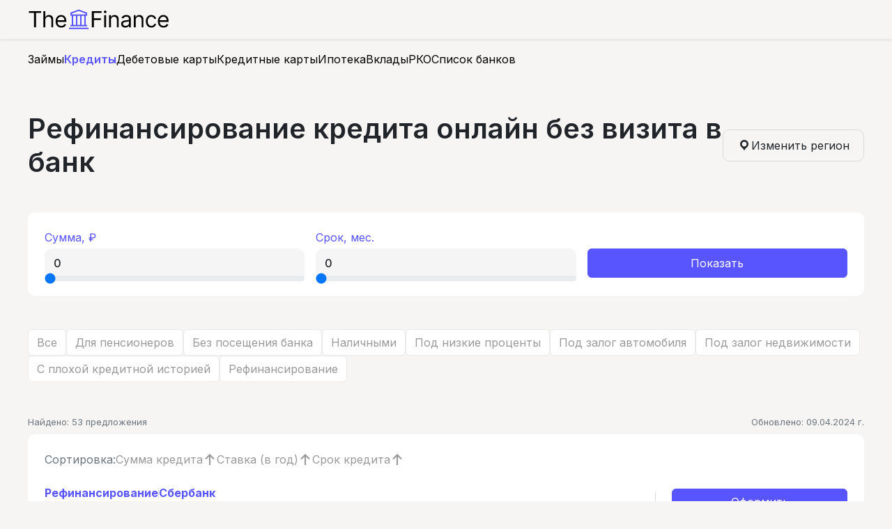

--- FILE ---
content_type: text/html; charset=UTF-8
request_url: https://the-finance.ru/kredity/refinansirovanie-bez-vizita-v-bank/
body_size: 22857
content:
<!DOCTYPE html>
<html lang="ru-RU">
<head>
    <!-- Standard Meta -->
    <meta charset="UTF-8"/>
    <meta http-equiv="Content-Type" content="text/html; charset=UTF-8"/>
    <meta name="viewport" content="width=device-width, initial-scale=1"/>
    <link rel="canonical" href="https://the-finance.ru/kredity/refinansirovanie-bez-vizita-v-bank/">

    <link rel="apple-touch-icon" sizes="180x180" href="https://the-finance.ru/apple-touch-icon.png">
    <link rel="icon" type="image/png" sizes="32x32" href="https://the-finance.ru/favicon-32x32.png">
    <link rel="icon" type="image/png" sizes="16x16" href="https://the-finance.ru/favicon-16x16.png">
    <link rel="manifest" href="https://the-finance.ru/site.webmanifest">

	
<!-- Google Tag Manager -->
<script>
  (function (w, d, s, l, i) {
    w[l] = w[l] || [];
    w[l].push({
      'gtm.start':
        new Date().getTime(), event: 'gtm.js'
    });
    var f = d.getElementsByTagName(s)[0],
      j = d.createElement(s), dl = l != 'dataLayer' ? '&l=' + l : '';
    j.async = true;
    j.src =
      'https://www.googletagmanager.com/gtm.js?id=' + i + dl;
    f.parentNode.insertBefore(j, f);
  })(window, document, 'script', 'dataLayer', 'GTM-NPQZZ5FH');
</script>
<!-- End Google Tag Manager -->
    <!-- Site Properties -->
	<meta name='robots' content='index, follow, max-image-preview:large, max-snippet:-1, max-video-preview:-1' />
	<style>img:is([sizes="auto" i], [sizes^="auto," i]) { contain-intrinsic-size: 3000px 1500px }</style>
	
	<!-- This site is optimized with the Yoast SEO plugin v24.3 - https://yoast.com/wordpress/plugins/seo/ -->
	<title>Рефинансирование кредита онлайн без визита в банк : выбирайте из 53 предложения на The Finance</title>
	<meta name="description" content="Ищете рефинансирование кредита онлайн без визита в банк ? На The Finance мы собрали для вас 53 предложения от лучших банков и финансовых учреждений. Сравнивайте условия и выберите оптимальный вариант для достижения ваших финансовых целей." />
	<meta property="og:locale" content="ru_RU" />
	<meta property="og:type" content="article" />
	<meta property="og:title" content="Рефинансирование кредита онлайн без визита в банк : выбирайте из 53 предложения на The Finance" />
	<meta property="og:description" content="Ищете рефинансирование кредита онлайн без визита в банк ? На The Finance мы собрали для вас 53 предложения от лучших банков и финансовых учреждений. Сравнивайте условия и выберите оптимальный вариант для достижения ваших финансовых целей." />
	<meta property="og:url" content="https://the-finance.ru/kredity/refinansirovanie-bez-vizita-v-bank/" />
	<meta property="og:site_name" content="The Finance" />
	<meta property="article:modified_time" content="2024-05-22T17:05:12+00:00" />
	<meta name="twitter:card" content="summary_large_image" />
	<meta name="twitter:label1" content="Примерное время для чтения" />
	<meta name="twitter:data1" content="5 минут" />
	<script type="application/ld+json" class="yoast-schema-graph">{"@context":"https://schema.org","@graph":[{"@type":"WebPage","@id":"https://the-finance.ru/kredity/refinansirovanie-bez-vizita-v-bank/","url":"https://the-finance.ru/kredity/refinansirovanie-bez-vizita-v-bank/","name":"Рефинансирование кредита онлайн без визита в банк : выбирайте из 53 предложения на The Finance","isPartOf":{"@id":"https://the-finance.ru/#website"},"datePublished":"2024-03-22T07:26:33+00:00","dateModified":"2024-05-22T17:05:12+00:00","description":"Ищете рефинансирование кредита онлайн без визита в банк ? На The Finance мы собрали для вас 53 предложения от лучших банков и финансовых учреждений. Сравнивайте условия и выберите оптимальный вариант для достижения ваших финансовых целей.","breadcrumb":{"@id":"https://the-finance.ru/kredity/refinansirovanie-bez-vizita-v-bank/#breadcrumb"},"inLanguage":"ru-RU","potentialAction":[{"@type":"ReadAction","target":["https://the-finance.ru/kredity/refinansirovanie-bez-vizita-v-bank/"]}]},{"@type":"BreadcrumbList","@id":"https://the-finance.ru/kredity/refinansirovanie-bez-vizita-v-bank/#breadcrumb","itemListElement":[{"@type":"ListItem","position":1,"name":"Главная страница","item":"https://the-finance.ru/"},{"@type":"ListItem","position":2,"name":"Потребительские кредиты","item":"https://the-finance.ru/kredity/"},{"@type":"ListItem","position":3,"name":"Рефинансирование без визита в банк"}]},{"@type":"WebSite","@id":"https://the-finance.ru/#website","url":"https://the-finance.ru/","name":"The Finance","description":"","potentialAction":[{"@type":"SearchAction","target":{"@type":"EntryPoint","urlTemplate":"https://the-finance.ru/?s={search_term_string}"},"query-input":{"@type":"PropertyValueSpecification","valueRequired":true,"valueName":"search_term_string"}}],"inLanguage":"ru-RU"}]}</script>
	<!-- / Yoast SEO plugin. -->


<script>
window._wpemojiSettings = {"baseUrl":"https:\/\/s.w.org\/images\/core\/emoji\/15.0.3\/72x72\/","ext":".png","svgUrl":"https:\/\/s.w.org\/images\/core\/emoji\/15.0.3\/svg\/","svgExt":".svg","source":{"concatemoji":"https:\/\/the-finance.ru\/wp-includes\/js\/wp-emoji-release.min.js?ver=6.7.1"}};
/*! This file is auto-generated */
!function(i,n){var o,s,e;function c(e){try{var t={supportTests:e,timestamp:(new Date).valueOf()};sessionStorage.setItem(o,JSON.stringify(t))}catch(e){}}function p(e,t,n){e.clearRect(0,0,e.canvas.width,e.canvas.height),e.fillText(t,0,0);var t=new Uint32Array(e.getImageData(0,0,e.canvas.width,e.canvas.height).data),r=(e.clearRect(0,0,e.canvas.width,e.canvas.height),e.fillText(n,0,0),new Uint32Array(e.getImageData(0,0,e.canvas.width,e.canvas.height).data));return t.every(function(e,t){return e===r[t]})}function u(e,t,n){switch(t){case"flag":return n(e,"\ud83c\udff3\ufe0f\u200d\u26a7\ufe0f","\ud83c\udff3\ufe0f\u200b\u26a7\ufe0f")?!1:!n(e,"\ud83c\uddfa\ud83c\uddf3","\ud83c\uddfa\u200b\ud83c\uddf3")&&!n(e,"\ud83c\udff4\udb40\udc67\udb40\udc62\udb40\udc65\udb40\udc6e\udb40\udc67\udb40\udc7f","\ud83c\udff4\u200b\udb40\udc67\u200b\udb40\udc62\u200b\udb40\udc65\u200b\udb40\udc6e\u200b\udb40\udc67\u200b\udb40\udc7f");case"emoji":return!n(e,"\ud83d\udc26\u200d\u2b1b","\ud83d\udc26\u200b\u2b1b")}return!1}function f(e,t,n){var r="undefined"!=typeof WorkerGlobalScope&&self instanceof WorkerGlobalScope?new OffscreenCanvas(300,150):i.createElement("canvas"),a=r.getContext("2d",{willReadFrequently:!0}),o=(a.textBaseline="top",a.font="600 32px Arial",{});return e.forEach(function(e){o[e]=t(a,e,n)}),o}function t(e){var t=i.createElement("script");t.src=e,t.defer=!0,i.head.appendChild(t)}"undefined"!=typeof Promise&&(o="wpEmojiSettingsSupports",s=["flag","emoji"],n.supports={everything:!0,everythingExceptFlag:!0},e=new Promise(function(e){i.addEventListener("DOMContentLoaded",e,{once:!0})}),new Promise(function(t){var n=function(){try{var e=JSON.parse(sessionStorage.getItem(o));if("object"==typeof e&&"number"==typeof e.timestamp&&(new Date).valueOf()<e.timestamp+604800&&"object"==typeof e.supportTests)return e.supportTests}catch(e){}return null}();if(!n){if("undefined"!=typeof Worker&&"undefined"!=typeof OffscreenCanvas&&"undefined"!=typeof URL&&URL.createObjectURL&&"undefined"!=typeof Blob)try{var e="postMessage("+f.toString()+"("+[JSON.stringify(s),u.toString(),p.toString()].join(",")+"));",r=new Blob([e],{type:"text/javascript"}),a=new Worker(URL.createObjectURL(r),{name:"wpTestEmojiSupports"});return void(a.onmessage=function(e){c(n=e.data),a.terminate(),t(n)})}catch(e){}c(n=f(s,u,p))}t(n)}).then(function(e){for(var t in e)n.supports[t]=e[t],n.supports.everything=n.supports.everything&&n.supports[t],"flag"!==t&&(n.supports.everythingExceptFlag=n.supports.everythingExceptFlag&&n.supports[t]);n.supports.everythingExceptFlag=n.supports.everythingExceptFlag&&!n.supports.flag,n.DOMReady=!1,n.readyCallback=function(){n.DOMReady=!0}}).then(function(){return e}).then(function(){var e;n.supports.everything||(n.readyCallback(),(e=n.source||{}).concatemoji?t(e.concatemoji):e.wpemoji&&e.twemoji&&(t(e.twemoji),t(e.wpemoji)))}))}((window,document),window._wpemojiSettings);
</script>
<style id='wp-emoji-styles-inline-css'>

	img.wp-smiley, img.emoji {
		display: inline !important;
		border: none !important;
		box-shadow: none !important;
		height: 1em !important;
		width: 1em !important;
		margin: 0 0.07em !important;
		vertical-align: -0.1em !important;
		background: none !important;
		padding: 0 !important;
	}
</style>
<style id='classic-theme-styles-inline-css'>
/*! This file is auto-generated */
.wp-block-button__link{color:#fff;background-color:#32373c;border-radius:9999px;box-shadow:none;text-decoration:none;padding:calc(.667em + 2px) calc(1.333em + 2px);font-size:1.125em}.wp-block-file__button{background:#32373c;color:#fff;text-decoration:none}
</style>
<style id='global-styles-inline-css'>
:root{--wp--preset--aspect-ratio--square: 1;--wp--preset--aspect-ratio--4-3: 4/3;--wp--preset--aspect-ratio--3-4: 3/4;--wp--preset--aspect-ratio--3-2: 3/2;--wp--preset--aspect-ratio--2-3: 2/3;--wp--preset--aspect-ratio--16-9: 16/9;--wp--preset--aspect-ratio--9-16: 9/16;--wp--preset--color--black: #000000;--wp--preset--color--cyan-bluish-gray: #abb8c3;--wp--preset--color--white: #ffffff;--wp--preset--color--pale-pink: #f78da7;--wp--preset--color--vivid-red: #cf2e2e;--wp--preset--color--luminous-vivid-orange: #ff6900;--wp--preset--color--luminous-vivid-amber: #fcb900;--wp--preset--color--light-green-cyan: #7bdcb5;--wp--preset--color--vivid-green-cyan: #00d084;--wp--preset--color--pale-cyan-blue: #8ed1fc;--wp--preset--color--vivid-cyan-blue: #0693e3;--wp--preset--color--vivid-purple: #9b51e0;--wp--preset--gradient--vivid-cyan-blue-to-vivid-purple: linear-gradient(135deg,rgba(6,147,227,1) 0%,rgb(155,81,224) 100%);--wp--preset--gradient--light-green-cyan-to-vivid-green-cyan: linear-gradient(135deg,rgb(122,220,180) 0%,rgb(0,208,130) 100%);--wp--preset--gradient--luminous-vivid-amber-to-luminous-vivid-orange: linear-gradient(135deg,rgba(252,185,0,1) 0%,rgba(255,105,0,1) 100%);--wp--preset--gradient--luminous-vivid-orange-to-vivid-red: linear-gradient(135deg,rgba(255,105,0,1) 0%,rgb(207,46,46) 100%);--wp--preset--gradient--very-light-gray-to-cyan-bluish-gray: linear-gradient(135deg,rgb(238,238,238) 0%,rgb(169,184,195) 100%);--wp--preset--gradient--cool-to-warm-spectrum: linear-gradient(135deg,rgb(74,234,220) 0%,rgb(151,120,209) 20%,rgb(207,42,186) 40%,rgb(238,44,130) 60%,rgb(251,105,98) 80%,rgb(254,248,76) 100%);--wp--preset--gradient--blush-light-purple: linear-gradient(135deg,rgb(255,206,236) 0%,rgb(152,150,240) 100%);--wp--preset--gradient--blush-bordeaux: linear-gradient(135deg,rgb(254,205,165) 0%,rgb(254,45,45) 50%,rgb(107,0,62) 100%);--wp--preset--gradient--luminous-dusk: linear-gradient(135deg,rgb(255,203,112) 0%,rgb(199,81,192) 50%,rgb(65,88,208) 100%);--wp--preset--gradient--pale-ocean: linear-gradient(135deg,rgb(255,245,203) 0%,rgb(182,227,212) 50%,rgb(51,167,181) 100%);--wp--preset--gradient--electric-grass: linear-gradient(135deg,rgb(202,248,128) 0%,rgb(113,206,126) 100%);--wp--preset--gradient--midnight: linear-gradient(135deg,rgb(2,3,129) 0%,rgb(40,116,252) 100%);--wp--preset--font-size--small: 13px;--wp--preset--font-size--medium: 20px;--wp--preset--font-size--large: 36px;--wp--preset--font-size--x-large: 42px;--wp--preset--spacing--20: 0.44rem;--wp--preset--spacing--30: 0.67rem;--wp--preset--spacing--40: 1rem;--wp--preset--spacing--50: 1.5rem;--wp--preset--spacing--60: 2.25rem;--wp--preset--spacing--70: 3.38rem;--wp--preset--spacing--80: 5.06rem;--wp--preset--shadow--natural: 6px 6px 9px rgba(0, 0, 0, 0.2);--wp--preset--shadow--deep: 12px 12px 50px rgba(0, 0, 0, 0.4);--wp--preset--shadow--sharp: 6px 6px 0px rgba(0, 0, 0, 0.2);--wp--preset--shadow--outlined: 6px 6px 0px -3px rgba(255, 255, 255, 1), 6px 6px rgba(0, 0, 0, 1);--wp--preset--shadow--crisp: 6px 6px 0px rgba(0, 0, 0, 1);}:where(.is-layout-flex){gap: 0.5em;}:where(.is-layout-grid){gap: 0.5em;}body .is-layout-flex{display: flex;}.is-layout-flex{flex-wrap: wrap;align-items: center;}.is-layout-flex > :is(*, div){margin: 0;}body .is-layout-grid{display: grid;}.is-layout-grid > :is(*, div){margin: 0;}:where(.wp-block-columns.is-layout-flex){gap: 2em;}:where(.wp-block-columns.is-layout-grid){gap: 2em;}:where(.wp-block-post-template.is-layout-flex){gap: 1.25em;}:where(.wp-block-post-template.is-layout-grid){gap: 1.25em;}.has-black-color{color: var(--wp--preset--color--black) !important;}.has-cyan-bluish-gray-color{color: var(--wp--preset--color--cyan-bluish-gray) !important;}.has-white-color{color: var(--wp--preset--color--white) !important;}.has-pale-pink-color{color: var(--wp--preset--color--pale-pink) !important;}.has-vivid-red-color{color: var(--wp--preset--color--vivid-red) !important;}.has-luminous-vivid-orange-color{color: var(--wp--preset--color--luminous-vivid-orange) !important;}.has-luminous-vivid-amber-color{color: var(--wp--preset--color--luminous-vivid-amber) !important;}.has-light-green-cyan-color{color: var(--wp--preset--color--light-green-cyan) !important;}.has-vivid-green-cyan-color{color: var(--wp--preset--color--vivid-green-cyan) !important;}.has-pale-cyan-blue-color{color: var(--wp--preset--color--pale-cyan-blue) !important;}.has-vivid-cyan-blue-color{color: var(--wp--preset--color--vivid-cyan-blue) !important;}.has-vivid-purple-color{color: var(--wp--preset--color--vivid-purple) !important;}.has-black-background-color{background-color: var(--wp--preset--color--black) !important;}.has-cyan-bluish-gray-background-color{background-color: var(--wp--preset--color--cyan-bluish-gray) !important;}.has-white-background-color{background-color: var(--wp--preset--color--white) !important;}.has-pale-pink-background-color{background-color: var(--wp--preset--color--pale-pink) !important;}.has-vivid-red-background-color{background-color: var(--wp--preset--color--vivid-red) !important;}.has-luminous-vivid-orange-background-color{background-color: var(--wp--preset--color--luminous-vivid-orange) !important;}.has-luminous-vivid-amber-background-color{background-color: var(--wp--preset--color--luminous-vivid-amber) !important;}.has-light-green-cyan-background-color{background-color: var(--wp--preset--color--light-green-cyan) !important;}.has-vivid-green-cyan-background-color{background-color: var(--wp--preset--color--vivid-green-cyan) !important;}.has-pale-cyan-blue-background-color{background-color: var(--wp--preset--color--pale-cyan-blue) !important;}.has-vivid-cyan-blue-background-color{background-color: var(--wp--preset--color--vivid-cyan-blue) !important;}.has-vivid-purple-background-color{background-color: var(--wp--preset--color--vivid-purple) !important;}.has-black-border-color{border-color: var(--wp--preset--color--black) !important;}.has-cyan-bluish-gray-border-color{border-color: var(--wp--preset--color--cyan-bluish-gray) !important;}.has-white-border-color{border-color: var(--wp--preset--color--white) !important;}.has-pale-pink-border-color{border-color: var(--wp--preset--color--pale-pink) !important;}.has-vivid-red-border-color{border-color: var(--wp--preset--color--vivid-red) !important;}.has-luminous-vivid-orange-border-color{border-color: var(--wp--preset--color--luminous-vivid-orange) !important;}.has-luminous-vivid-amber-border-color{border-color: var(--wp--preset--color--luminous-vivid-amber) !important;}.has-light-green-cyan-border-color{border-color: var(--wp--preset--color--light-green-cyan) !important;}.has-vivid-green-cyan-border-color{border-color: var(--wp--preset--color--vivid-green-cyan) !important;}.has-pale-cyan-blue-border-color{border-color: var(--wp--preset--color--pale-cyan-blue) !important;}.has-vivid-cyan-blue-border-color{border-color: var(--wp--preset--color--vivid-cyan-blue) !important;}.has-vivid-purple-border-color{border-color: var(--wp--preset--color--vivid-purple) !important;}.has-vivid-cyan-blue-to-vivid-purple-gradient-background{background: var(--wp--preset--gradient--vivid-cyan-blue-to-vivid-purple) !important;}.has-light-green-cyan-to-vivid-green-cyan-gradient-background{background: var(--wp--preset--gradient--light-green-cyan-to-vivid-green-cyan) !important;}.has-luminous-vivid-amber-to-luminous-vivid-orange-gradient-background{background: var(--wp--preset--gradient--luminous-vivid-amber-to-luminous-vivid-orange) !important;}.has-luminous-vivid-orange-to-vivid-red-gradient-background{background: var(--wp--preset--gradient--luminous-vivid-orange-to-vivid-red) !important;}.has-very-light-gray-to-cyan-bluish-gray-gradient-background{background: var(--wp--preset--gradient--very-light-gray-to-cyan-bluish-gray) !important;}.has-cool-to-warm-spectrum-gradient-background{background: var(--wp--preset--gradient--cool-to-warm-spectrum) !important;}.has-blush-light-purple-gradient-background{background: var(--wp--preset--gradient--blush-light-purple) !important;}.has-blush-bordeaux-gradient-background{background: var(--wp--preset--gradient--blush-bordeaux) !important;}.has-luminous-dusk-gradient-background{background: var(--wp--preset--gradient--luminous-dusk) !important;}.has-pale-ocean-gradient-background{background: var(--wp--preset--gradient--pale-ocean) !important;}.has-electric-grass-gradient-background{background: var(--wp--preset--gradient--electric-grass) !important;}.has-midnight-gradient-background{background: var(--wp--preset--gradient--midnight) !important;}.has-small-font-size{font-size: var(--wp--preset--font-size--small) !important;}.has-medium-font-size{font-size: var(--wp--preset--font-size--medium) !important;}.has-large-font-size{font-size: var(--wp--preset--font-size--large) !important;}.has-x-large-font-size{font-size: var(--wp--preset--font-size--x-large) !important;}
:where(.wp-block-post-template.is-layout-flex){gap: 1.25em;}:where(.wp-block-post-template.is-layout-grid){gap: 1.25em;}
:where(.wp-block-columns.is-layout-flex){gap: 2em;}:where(.wp-block-columns.is-layout-grid){gap: 2em;}
:root :where(.wp-block-pullquote){font-size: 1.5em;line-height: 1.6;}
</style>
<link rel='stylesheet' id='dashicons-css' href='https://the-finance.ru/wp-includes/css/dashicons.min.css?ver=6.7.1' media='all' />
<link rel='stylesheet' id='app-css' href='https://the-finance.ru/wp-content/themes/the-finance/assets/bundle.css?ver=6.7.1' media='screen' />
<link rel="https://api.w.org/" href="https://the-finance.ru/wp-json/" /><link rel="alternate" title="JSON" type="application/json" href="https://the-finance.ru/wp-json/wp/v2/credit-listings/6603" /><link rel="EditURI" type="application/rsd+xml" title="RSD" href="https://the-finance.ru/xmlrpc.php?rsd" />
<meta name="generator" content="WordPress 6.7.1" />
<link rel='shortlink' href='https://the-finance.ru/?p=6603' />
<link rel="alternate" title="oEmbed (JSON)" type="application/json+oembed" href="https://the-finance.ru/wp-json/oembed/1.0/embed?url=https%3A%2F%2Fthe-finance.ru%2Fkredity%2Frefinansirovanie-bez-vizita-v-bank%2F" />
<link rel="alternate" title="oEmbed (XML)" type="text/xml+oembed" href="https://the-finance.ru/wp-json/oembed/1.0/embed?url=https%3A%2F%2Fthe-finance.ru%2Fkredity%2Frefinansirovanie-bez-vizita-v-bank%2F&#038;format=xml" />
	</head>

<body class="credit_listing-template-default single single-credit_listing postid-6603 home" data-nonce="63b5581534">


<header id="topbar-header" class="position-fixed top-0 start-0 end-0 z-3 py-2 shadow-sm">
	<div class="container">
		<div class="d-flex justify-content-between align-items-center">
			<a href="https://the-finance.ru" class="logo">
				<svg width="204" height="40" viewBox="0 0 204 40" fill="none" xmlns="http://www.w3.org/2000/svg">
<path d="M1.54545 10.4682V7.96818H19V10.4682H11.6818V31.2409H8.86364V10.4682H1.54545ZM25.0276 20.7409V31.2409H22.3458V7.96818H25.0276V16.5136H25.2549C25.664 15.6121 26.2776 14.8962 27.0958 14.3659C27.9216 13.828 29.02 13.5591 30.3913 13.5591C31.5806 13.5591 32.6223 13.7977 33.5163 14.275C34.4102 14.7447 35.1034 15.4682 35.5958 16.4455C36.0958 17.4151 36.3458 18.65 36.3458 20.15V31.2409H33.664V20.3318C33.664 18.9455 33.3041 17.8735 32.5844 17.1159C31.8723 16.3508 30.8837 15.9682 29.6185 15.9682C28.7397 15.9682 27.9519 16.1538 27.2549 16.525C26.5655 16.8962 26.02 17.4379 25.6185 18.15C25.2246 18.8621 25.0276 19.7258 25.0276 20.7409ZM47.9302 31.6045C46.2484 31.6045 44.7977 31.2333 43.578 30.4909C42.3658 29.7409 41.4302 28.6955 40.7711 27.3545C40.1196 26.0061 39.7939 24.4379 39.7939 22.65C39.7939 20.8621 40.1196 19.2864 40.7711 17.9227C41.4302 16.5515 42.3469 15.4833 43.5211 14.7182C44.703 13.9455 46.0817 13.5591 47.6575 13.5591C48.5666 13.5591 49.4643 13.7106 50.3507 14.0136C51.237 14.3167 52.0439 14.8091 52.7711 15.4909C53.4984 16.1651 54.078 17.0591 54.5098 18.1727C54.9416 19.2864 55.1575 20.6576 55.1575 22.2864V23.4227H41.703V21.1045H52.4302C52.4302 20.1197 52.2333 19.2409 51.8393 18.4682C51.453 17.6955 50.8999 17.0856 50.1802 16.6386C49.4681 16.1917 48.6272 15.9682 47.6575 15.9682C46.5893 15.9682 45.6651 16.2333 44.8848 16.7636C44.112 17.2864 43.5173 17.9682 43.1007 18.8091C42.684 19.65 42.4757 20.5515 42.4757 21.5136V23.0591C42.4757 24.3773 42.703 25.4947 43.1575 26.4114C43.6196 27.3205 44.2598 28.0136 45.078 28.4909C45.8961 28.9606 46.8469 29.1955 47.9302 29.1955C48.6348 29.1955 49.2711 29.097 49.8393 28.9C50.4151 28.6955 50.9113 28.3924 51.328 27.9909C51.7446 27.5818 52.0666 27.0742 52.2939 26.4682L54.8848 27.1955C54.612 28.0742 54.1537 28.847 53.5098 29.5136C52.8658 30.1727 52.0704 30.6879 51.1234 31.0591C50.1764 31.4227 49.112 31.6045 47.9302 31.6045Z" fill="black"/>
<path d="M59 31.7409H87V33.7409H59V31.7409ZM84 14.7409C84.2652 14.7409 84.5196 14.6356 84.7071 14.448C84.8946 14.2605 85 14.0061 85 13.7409V10.7409C84.9999 10.5354 84.9365 10.3349 84.8184 10.1667C84.7003 9.99851 84.5333 9.87078 84.34 9.80091L73.34 5.80091C73.1203 5.72147 72.8797 5.72147 72.66 5.80091L61.66 9.80091C61.4667 9.87078 61.2997 9.99851 61.1816 10.1667C61.0635 10.3349 61.0001 10.5354 61 10.7409V13.7409C61 14.0061 61.1054 14.2605 61.2929 14.448C61.4804 14.6356 61.7348 14.7409 62 14.7409H63V27.7409H61V29.7409H85V27.7409H83V14.7409H84ZM63 11.4409L73 7.80091L83 11.4409V12.7409H63V11.4409ZM75 27.7409H71V14.7409H75V27.7409ZM65 14.7409H69V27.7409H65V14.7409ZM81 27.7409H77V14.7409H81V27.7409Z" fill="#5855FF"/>
<path d="M91.8182 31.2409V7.96818H105.773V10.4682H94.6364V18.3318H104.727V20.8318H94.6364V31.2409H91.8182ZM109.596 31.2409V13.7864H112.278V31.2409H109.596ZM110.959 10.8773C110.437 10.8773 109.986 10.6992 109.607 10.3432C109.236 9.98712 109.05 9.55909 109.05 9.05909C109.05 8.55909 109.236 8.13106 109.607 7.775C109.986 7.41894 110.437 7.24091 110.959 7.24091C111.482 7.24091 111.929 7.41894 112.3 7.775C112.679 8.13106 112.869 8.55909 112.869 9.05909C112.869 9.55909 112.679 9.98712 112.3 10.3432C111.929 10.6992 111.482 10.8773 110.959 10.8773ZM119.231 20.7409V31.2409H116.55V13.7864H119.14V16.5136H119.368C119.777 15.6273 120.398 14.9151 121.231 14.3773C122.065 13.8318 123.14 13.5591 124.459 13.5591C125.64 13.5591 126.675 13.8015 127.561 14.2864C128.447 14.7636 129.137 15.4909 129.629 16.4682C130.122 17.4379 130.368 18.6651 130.368 20.15V31.2409H127.686V20.3318C127.686 18.9606 127.33 17.8924 126.618 17.1273C125.906 16.3545 124.928 15.9682 123.686 15.9682C122.83 15.9682 122.065 16.1538 121.39 16.525C120.724 16.8962 120.197 17.4379 119.811 18.15C119.425 18.8621 119.231 19.7258 119.231 20.7409ZM139.765 31.65C138.659 31.65 137.655 31.4417 136.753 31.025C135.852 30.6008 135.136 29.9909 134.606 29.1955C134.075 28.3924 133.81 27.4227 133.81 26.2864C133.81 25.2864 134.007 24.4758 134.401 23.8545C134.795 23.2258 135.321 22.7333 135.981 22.3773C136.64 22.0212 137.367 21.7561 138.162 21.5818C138.965 21.4 139.772 21.2561 140.583 21.15C141.643 21.0136 142.503 20.9114 143.162 20.8432C143.829 20.7674 144.314 20.6424 144.617 20.4682C144.928 20.2939 145.083 19.9909 145.083 19.5591V19.4682C145.083 18.347 144.776 17.4758 144.162 16.8545C143.556 16.2333 142.636 15.9227 141.401 15.9227C140.121 15.9227 139.117 16.203 138.39 16.7636C137.662 17.3242 137.151 17.9227 136.856 18.5591L134.31 17.65C134.765 16.5894 135.371 15.7636 136.128 15.1727C136.893 14.5742 137.727 14.1576 138.628 13.9227C139.537 13.6803 140.431 13.5591 141.31 13.5591C141.871 13.5591 142.515 13.6273 143.242 13.7636C143.977 13.8924 144.685 14.1614 145.367 14.5704C146.056 14.9795 146.628 15.597 147.083 16.4227C147.537 17.2485 147.765 18.3545 147.765 19.7409V31.2409H145.083V28.8773H144.946C144.765 29.2561 144.462 29.6614 144.037 30.0932C143.613 30.525 143.049 30.8924 142.344 31.1955C141.64 31.4985 140.78 31.65 139.765 31.65ZM140.174 29.2409C141.234 29.2409 142.128 29.0326 142.856 28.6159C143.59 28.1992 144.143 27.6614 144.515 27.0023C144.893 26.3432 145.083 25.65 145.083 24.9227V22.4682C144.969 22.6045 144.719 22.7295 144.333 22.8432C143.954 22.9492 143.515 23.0439 143.015 23.1273C142.522 23.203 142.041 23.2712 141.571 23.3318C141.109 23.3848 140.734 23.4303 140.446 23.4682C139.75 23.5591 139.098 23.7068 138.492 23.9114C137.893 24.1083 137.409 24.4076 137.037 24.8091C136.674 25.203 136.492 25.7409 136.492 26.4227C136.492 27.3545 136.837 28.0591 137.526 28.5364C138.223 29.0061 139.106 29.2409 140.174 29.2409ZM154.701 20.7409V31.2409H152.02V13.7864H154.61V16.5136H154.838C155.247 15.6273 155.868 14.9151 156.701 14.3773C157.535 13.8318 158.61 13.5591 159.929 13.5591C161.11 13.5591 162.145 13.8015 163.031 14.2864C163.917 14.7636 164.607 15.4909 165.099 16.4682C165.592 17.4379 165.838 18.6651 165.838 20.15V31.2409H163.156V20.3318C163.156 18.9606 162.8 17.8924 162.088 17.1273C161.376 16.3545 160.398 15.9682 159.156 15.9682C158.3 15.9682 157.535 16.1538 156.86 16.525C156.194 16.8962 155.667 17.4379 155.281 18.15C154.895 18.8621 154.701 19.7258 154.701 20.7409ZM177.189 31.6045C175.553 31.6045 174.144 31.2182 172.962 30.4455C171.78 29.6727 170.871 28.6083 170.235 27.2523C169.598 25.8962 169.28 24.347 169.28 22.6045C169.28 20.8318 169.606 19.2674 170.257 17.9114C170.916 16.5477 171.833 15.4833 173.007 14.7182C174.189 13.9455 175.568 13.5591 177.144 13.5591C178.371 13.5591 179.477 13.7864 180.462 14.2409C181.447 14.6955 182.254 15.3318 182.882 16.15C183.511 16.9682 183.901 17.9227 184.053 19.0136H181.371C181.166 18.2182 180.712 17.5136 180.007 16.9C179.31 16.2788 178.371 15.9682 177.189 15.9682C176.144 15.9682 175.227 16.2409 174.439 16.7864C173.659 17.3242 173.049 18.0856 172.61 19.0705C172.178 20.0477 171.962 21.1955 171.962 22.5136C171.962 23.8621 172.174 25.0364 172.598 26.0364C173.03 27.0364 173.636 27.8129 174.416 28.3659C175.204 28.9189 176.129 29.1955 177.189 29.1955C177.886 29.1955 178.519 29.0742 179.087 28.8318C179.655 28.5894 180.136 28.2409 180.53 27.7864C180.924 27.3318 181.204 26.7864 181.371 26.15H184.053C183.901 27.1803 183.526 28.1083 182.928 28.9341C182.337 29.7523 181.553 30.4038 180.576 30.8886C179.606 31.3659 178.477 31.6045 177.189 31.6045ZM194.651 31.6045C192.97 31.6045 191.519 31.2333 190.299 30.4909C189.087 29.7409 188.151 28.6955 187.492 27.3545C186.841 26.0061 186.515 24.4379 186.515 22.65C186.515 20.8621 186.841 19.2864 187.492 17.9227C188.151 16.5515 189.068 15.4833 190.242 14.7182C191.424 13.9455 192.803 13.5591 194.379 13.5591C195.288 13.5591 196.186 13.7106 197.072 14.0136C197.958 14.3167 198.765 14.8091 199.492 15.4909C200.22 16.1651 200.799 17.0591 201.231 18.1727C201.663 19.2864 201.879 20.6576 201.879 22.2864V23.4227H188.424V21.1045H199.151C199.151 20.1197 198.955 19.2409 198.561 18.4682C198.174 17.6955 197.621 17.0856 196.901 16.6386C196.189 16.1917 195.348 15.9682 194.379 15.9682C193.311 15.9682 192.386 16.2333 191.606 16.7636C190.833 17.2864 190.239 17.9682 189.822 18.8091C189.405 19.65 189.197 20.5515 189.197 21.5136V23.0591C189.197 24.3773 189.424 25.4947 189.879 26.4114C190.341 27.3205 190.981 28.0136 191.799 28.4909C192.617 28.9606 193.568 29.1955 194.651 29.1955C195.356 29.1955 195.992 29.097 196.561 28.9C197.136 28.6955 197.633 28.3924 198.049 27.9909C198.466 27.5818 198.788 27.0742 199.015 26.4682L201.606 27.1955C201.333 28.0742 200.875 28.847 200.231 29.5136C199.587 30.1727 198.792 30.6879 197.845 31.0591C196.898 31.4227 195.833 31.6045 194.651 31.6045Z" fill="black"/>
</svg>
			</a>

			<div class="d-inline-flex gap-2">
				                <button class="btn btn-primary d-flex d-md-none p-2 toggle-menu-button" data-bs-toggle="offcanvas" data-bs-target="#topbar-off-canvas" data-open-menu>
					<svg class="burger" width="22" height="18" viewBox="0 0 22 18" fill="none"
     xmlns="http://www.w3.org/2000/svg">
	<path d="M1.625 1.5H20.375M1.625 9H20.375M1.625 16.5H20.375" stroke="white"
	      stroke-width="2"
	      stroke-linecap="round" stroke-linejoin="round"/>
</svg>                </button>
                <button class="btn btn-primary d-none d-md-none p-2 toggle-menu-button"  data-bs-toggle="offcanvas" data-bs-target="#topbar-off-canvas" data-close-menu>
					<svg xmlns="http://www.w3.org/2000/svg" width="22" height="22" viewBox="0 0 22 22" fill="none">
    <path d="M1 11C1 11.2071 1.16789 11.375 1.375 11.375H10.625V20.625C10.625 20.8321 10.7929 21 11 21C11.2071 21 11.375 20.8321 11.375 20.625V11.375H20.625C20.8321 11.375 21 11.2071 21 11C21 10.7929 20.8321 10.625 20.625 10.625H11.375V1.375C11.375 1.16789 11.2071 1 11 1C10.7929 1 10.625 1.16789 10.625 1.375V10.625H1.375C1.16789 10.625 1 10.7929 1 11Z" fill="#999999" stroke="#999999"/>
</svg>                </button>
                			</div>
		</div>
	</div>
</header>


<div id="search-panel" class="offcanvas offcanvas-top rounded-bottom h-auto" tabindex="-1">
	<div class="container m-0">
		
<div class="d-flex py-3">
    <form id="search-form" class="flex-grow-1">
        <div class="d-flex w-100">
            <label for="search-form-input" class="d-none">
				Форма поиска            </label>
			
<div class="form-group with-icon">
	<svg xmlns="http://www.w3.org/2000/svg" width="24" height="24" viewBox="0 0 24 24" fill="none">
    <path d="M21 21L15 15M3 10C3 10.9193 3.18106 11.8295 3.53284 12.6788C3.88463 13.5281 4.40024 14.2997 5.05025 14.9497C5.70026 15.5998 6.47194 16.1154 7.32122 16.4672C8.1705 16.8189 9.08075 17 10 17C10.9193 17 11.8295 16.8189 12.6788 16.4672C13.5281 16.1154 14.2997 15.5998 14.9497 14.9497C15.5998 14.2997 16.1154 13.5281 16.4672 12.6788C16.8189 11.8295 17 10.9193 17 10C17 9.08075 16.8189 8.1705 16.4672 7.32122C16.1154 6.47194 15.5998 5.70026 14.9497 5.05025C14.2997 4.40024 13.5281 3.88463 12.6788 3.53284C11.8295 3.18106 10.9193 3 10 3C9.08075 3 8.1705 3.18106 7.32122 3.53284C6.47194 3.88463 5.70026 4.40024 5.05025 5.05025C4.40024 5.70026 3.88463 6.47194 3.53284 7.32122C3.18106 8.1705 3 9.08075 3 10Z" stroke="#666666" stroke-width="2" stroke-linecap="round" stroke-linejoin="round"/>
</svg>    <input type="text" id="search-form-input" class="form-control border input--light w-100 flex-grow-1" name="search-input" placeholder="Поиск по сайту..." />
</div>

        </div>
    </form>
	        <button
                type="button"
                class="btn-icon"
                data-bs-dismiss="offcanvas"
                data-bs-target="#search-panel"
                aria-label="Закрыть"
        >
			<svg xmlns="http://www.w3.org/2000/svg" width="20" height="20" viewBox="0 0 20 20" fill="none">
    <path d="M1.51653 18.4853C1.69227 18.661 1.97719 18.661 2.15293 18.4853L10.0018 10.6364L17.8507 18.4853C18.0264 18.661 18.3114 18.661 18.4871 18.4853C18.6628 18.3095 18.6628 18.0246 18.4871 17.8489L10.6382 10L18.4871 2.15111C18.6628 1.97538 18.6628 1.69045 18.4871 1.51472C18.3114 1.33898 18.0264 1.33898 17.8507 1.51472L10.0018 9.3636L2.15293 1.51472C1.97719 1.33898 1.69227 1.33898 1.51653 1.51472C1.3408 1.69045 1.3408 1.97538 1.51653 2.15111L9.36542 10L1.51653 17.8489C1.3408 18.0246 1.3408 18.3095 1.51653 18.4853Z" fill="black" stroke="black"/>
</svg>        </button>
	</div>

		<ul id="search-results" class="border-top py-3 px-5">
							<li class="search-result-item mb-2">
					<div class="title">
						<a href="#">
							Всероссийский Банк Развития Регионов						</a>
					</div>
					<div class="type">
						<a href="#">
							Банк						</a>
					</div>
				</li>
							<li class="search-result-item mb-2">
					<div class="title">
						<a href="#">
							Всероссийский Банк Развития Регионов						</a>
					</div>
					<div class="type">
						<a href="#">
							Банк						</a>
					</div>
				</li>
							<li class="search-result-item mb-2">
					<div class="title">
						<a href="#">
							Всероссийский Банк Развития Регионов						</a>
					</div>
					<div class="type">
						<a href="#">
							Банк						</a>
					</div>
				</li>
							<li class="search-result-item mb-2">
					<div class="title">
						<a href="#">
							Всероссийский Банк Развития Регионов						</a>
					</div>
					<div class="type">
						<a href="#">
							Банк						</a>
					</div>
				</li>
					</ul>

	</div>
</div>
<nav id="topbar" class="position-relative d-none d-md-flex" data-menu-container>
    <div class="container">
        <ul class="hstack mb-0 gap-6">
		                    <li class="menu-item menu-item-type-post_type menu-item-object-page">
                    <a
                        href="https://the-finance.ru/zajmy/"
                        class="py-3 d-inline-flex"
                        data-toggle="submenu"
                        data-target="submenu-1667"
                         title="" rel="" target="_self"                    >
					    Займы                    </a>
                </li>
		                    <li class="menu-item menu-item-type-post_type menu-item-object-page current-menu-item">
                    <a
                        href="https://the-finance.ru/kredity/"
                        class="py-3 d-inline-flex"
                        data-toggle="submenu"
                        data-target="submenu-367"
                         title="" rel="" target="_self"                    >
					    Кредиты                    </a>
                </li>
		                    <li class="menu-item menu-item-type-post_type menu-item-object-page">
                    <a
                        href="https://the-finance.ru/debetovye-karty/"
                        class="py-3 d-inline-flex"
                        data-toggle="submenu"
                        data-target="submenu-6616"
                         title="" rel="" target="_self"                    >
					    Дебетовые карты                    </a>
                </li>
		                    <li class="menu-item menu-item-type-post_type menu-item-object-page">
                    <a
                        href="https://the-finance.ru/kreditnye-karty/"
                        class="py-3 d-inline-flex"
                        data-toggle="submenu"
                        data-target="submenu-6617"
                         title="" rel="" target="_self"                    >
					    Кредитные карты                    </a>
                </li>
		                    <li class="menu-item menu-item-type-post_type menu-item-object-page">
                    <a
                        href="https://the-finance.ru/ipotechnye-kredity/"
                        class="py-3 d-inline-flex"
                        data-toggle="submenu"
                        data-target="submenu-9191"
                         title="" rel="" target="_self"                    >
					    Ипотека                    </a>
                </li>
		                    <li class="menu-item menu-item-type-post_type menu-item-object-page">
                    <a
                        href="https://the-finance.ru/vklady/"
                        class="py-3 d-inline-flex"
                        data-toggle="submenu"
                        data-target="submenu-9199"
                         title="" rel="" target="_self"                    >
					    Вклады                    </a>
                </li>
		                    <li class="menu-item menu-item-type-post_type menu-item-object-page">
                    <a
                        href="https://the-finance.ru/rko/"
                        class="py-3 d-inline-flex"
                        data-toggle="submenu"
                        data-target="submenu-9198"
                         title="" rel="" target="_self"                    >
					    РКО                    </a>
                </li>
		                    <li class="menu-item menu-item-type-post_type menu-item-object-page">
                    <a
                        href="https://the-finance.ru/banki/"
                        class="py-3 d-inline-flex"
                        data-toggle="submenu"
                        data-target="submenu-363"
                         title="" rel="" target="_self"                    >
					    Список банков                    </a>
                </li>
		            </ul>
    </div>

	
        <div class="submenu w-100 border-top rounded-bottom py-4 position-absolute bg-white d-none" id="submenu-1667">
            <div class="container">
                <div class="row justify-content-start gap-4">
                    <div class="col-auto">
                        <h2 class="title mb-3">Займы</h2>
                        <p class="description"></p>
                    </div>
	                                        <div class="col-4">
                            <div class="menu-item menu-item-type-post_type menu-item-object-page">
                                <div class="h5">
			                                                            <a href="https://the-finance.ru/zajmy/" title="" rel="" target="_self">
				                        Все займы                                    </a>
                                </div>
                                <ul>
			                                                                <li class="py-1 menu-item menu-item-type-custom menu-item-object-custom">
                                            <a href="/zajmy/onlajn/" title="" rel="" target="_self">
						                        Займы онлайн                                            </a>
                                        </li>
			                                                                <li class="py-1 menu-item menu-item-type-custom menu-item-object-custom">
                                            <a href="/zajmy/bez-otkazov/" title="" rel="" target="_self">
						                        Займы без отказов                                            </a>
                                        </li>
			                                                                <li class="py-1 menu-item menu-item-type-custom menu-item-object-custom">
                                            <a href="/zajmy/na-kartu/" title="" rel="" target="_self">
						                        Займы на карту                                            </a>
                                        </li>
			                                                                <li class="py-1 menu-item menu-item-type-custom menu-item-object-custom">
                                            <a href="/zajmy/do-zarplaty/" title="" rel="" target="_self">
						                        Займы до зарплаты                                            </a>
                                        </li>
			                                                                <li class="py-1 menu-item menu-item-type-custom menu-item-object-custom">
                                            <a href="/zajmy/s-plohoj-kreditnoj-istoriej/" title="" rel="" target="_self">
						                        Займы с плохой КИ                                            </a>
                                        </li>
			                                                                <li class="py-1 menu-item menu-item-type-custom menu-item-object-custom">
                                            <a href="/zajmy/s-prosrochkami/" title="" rel="" target="_self">
						                        Займы с просрочками                                            </a>
                                        </li>
			                                                                <li class="py-1 menu-item menu-item-type-custom menu-item-object-custom">
                                            <a href="/zajmy/bez-procentov/" title="" rel="" target="_self">
						                        Займы без процентов                                            </a>
                                        </li>
			                                                                <li class="py-1 menu-item menu-item-type-custom menu-item-object-custom">
                                            <a href="/mfos/" title="" rel="" target="_self">
						                        Все МФО России                                            </a>
                                        </li>
			                                                        </ul>
                            </div>
                        </div>
	                                </div>
            </div>
        </div>
	
        <div class="submenu w-100 border-top rounded-bottom py-4 position-absolute bg-white d-none" id="submenu-367">
            <div class="container">
                <div class="row justify-content-start gap-4">
                    <div class="col-auto">
                        <h2 class="title mb-3">Кредиты</h2>
                        <p class="description"></p>
                    </div>
	                                        <div class="col-4">
                            <div class="menu-item menu-item-type-custom menu-item-object-custom current-menu-item">
                                <div class="h5">
			                                                            <a href="/kredity/" title="" rel="" target="_self">
				                        Все потребительские кредиты                                    </a>
                                </div>
                                <ul>
			                                                                <li class="py-1 menu-item menu-item-type-custom menu-item-object-custom current-menu-item">
                                            <a href="/kredity/pod-nizkie-procenty/" title="" rel="" target="_self">
						                        Кредиты под низкие проценты                                            </a>
                                        </li>
			                                                                <li class="py-1 menu-item menu-item-type-custom menu-item-object-custom current-menu-item">
                                            <a href="/kredity/nalichnymi/" title="" rel="" target="_self">
						                        Кредиты наличными                                            </a>
                                        </li>
			                                                                <li class="py-1 menu-item menu-item-type-custom menu-item-object-custom current-menu-item">
                                            <a href="/kredity/bez-poseshhenija-banka/" title="" rel="" target="_self">
						                        Кредиты без посещения банка                                            </a>
                                        </li>
			                                                                <li class="py-1 menu-item menu-item-type-custom menu-item-object-custom current-menu-item">
                                            <a href="/kredity/pod-zalog-avtomobilja/" title="" rel="" target="_self">
						                        Кредиты под залог авто                                            </a>
                                        </li>
			                                                                <li class="py-1 menu-item menu-item-type-custom menu-item-object-custom current-menu-item">
                                            <a href="/kredity/s-plohoj-kreditnoj-istoriej/" title="" rel="" target="_self">
						                        Кредиты с плохой КИ                                            </a>
                                        </li>
			                                                                <li class="py-1 menu-item menu-item-type-custom menu-item-object-custom current-menu-item">
                                            <a href="/kredity/pod-zalog-nedvizhimosti/" title="" rel="" target="_self">
						                        Кредиты под залог недвижимости                                            </a>
                                        </li>
			                                                        </ul>
                            </div>
                        </div>
	                                </div>
            </div>
        </div>
	
        <div class="submenu w-100 border-top rounded-bottom py-4 position-absolute bg-white d-none" id="submenu-6616">
            <div class="container">
                <div class="row justify-content-start gap-4">
                    <div class="col-auto">
                        <h2 class="title mb-3">Дебетовые карты</h2>
                        <p class="description"></p>
                    </div>
	                                        <div class="col-4">
                            <div class="menu-item menu-item-type-custom menu-item-object-custom">
                                <div class="h5">
			                                                            <a href="/debetovye-karty/" title="" rel="" target="_self">
				                        Все дебетовые карты                                    </a>
                                </div>
                                <ul>
			                                                                <li class="py-1 menu-item menu-item-type-custom menu-item-object-custom">
                                            <a href="/debetovye-karty/virtualnye/" title="" rel="" target="_self">
						                        Виртуальные дебетовые карты                                            </a>
                                        </li>
			                                                                <li class="py-1 menu-item menu-item-type-custom menu-item-object-custom">
                                            <a href="/debetovye-karty/s-kjeshbjekom/" title="" rel="" target="_self">
						                        Дебетовые карты с кэшбэком                                            </a>
                                        </li>
			                                                                <li class="py-1 menu-item menu-item-type-custom menu-item-object-custom">
                                            <a href="/debetovye-karty/mir/" title="" rel="" target="_self">
						                        Дебетовые карты МИР                                            </a>
                                        </li>
			                                                                <li class="py-1 menu-item menu-item-type-custom menu-item-object-custom">
                                            <a href="/debetovye-karty/s-besplatnym-obsluzhivaniem/" title="" rel="" target="_self">
						                        Дебетовые карты с бесплатным обслуживанием                                            </a>
                                        </li>
			                                                                <li class="py-1 menu-item menu-item-type-custom menu-item-object-custom">
                                            <a href="/debetovye-karty/bonusnye/" title="" rel="" target="_self">
						                        Бонусные дебетовые карты                                            </a>
                                        </li>
			                                                                <li class="py-1 menu-item menu-item-type-custom menu-item-object-custom">
                                            <a href="/debetovye-karty/zarplatnye/" title="" rel="" target="_self">
						                        Зарплатные карты                                            </a>
                                        </li>
			                                                        </ul>
                            </div>
                        </div>
	                                </div>
            </div>
        </div>
	
        <div class="submenu w-100 border-top rounded-bottom py-4 position-absolute bg-white d-none" id="submenu-6617">
            <div class="container">
                <div class="row justify-content-start gap-4">
                    <div class="col-auto">
                        <h2 class="title mb-3">Кредитные карты</h2>
                        <p class="description"></p>
                    </div>
	                                        <div class="col-4">
                            <div class="menu-item menu-item-type-custom menu-item-object-custom">
                                <div class="h5">
			                                                            <a href="/kreditnye-karty/" title="" rel="" target="_self">
				                        Все кредитные карты                                    </a>
                                </div>
                                <ul>
			                                                                <li class="py-1 menu-item menu-item-type-custom menu-item-object-custom">
                                            <a href="/kreditnye-karty/virtualnye/" title="" rel="" target="_self">
						                        Виртуальные кредитные карты                                            </a>
                                        </li>
			                                                                <li class="py-1 menu-item menu-item-type-custom menu-item-object-custom">
                                            <a href="/kreditnye-karty/so-snjatiem-nalichnyh-bez-procentov/" title="" rel="" target="_self">
						                        Кредитные карты со снятием без процентов                                            </a>
                                        </li>
			                                                                <li class="py-1 menu-item menu-item-type-custom menu-item-object-custom">
                                            <a href="/kreditnye-karty/refinansirovanie/" title="" rel="" target="_self">
						                        Рефинансирование кредитных карт                                            </a>
                                        </li>
			                                                                <li class="py-1 menu-item menu-item-type-custom menu-item-object-custom">
                                            <a href="/kreditnye-karty/s-momentalnym-resheniem/" title="" rel="" target="_self">
						                        Кредитные карты с моментальным решением                                            </a>
                                        </li>
			                                                                <li class="py-1 menu-item menu-item-type-custom menu-item-object-custom">
                                            <a href="/kreditnye-karty/besprocentnye/" title="" rel="" target="_self">
						                        Беспроцентные кредитные карты                                            </a>
                                        </li>
			                                                                <li class="py-1 menu-item menu-item-type-custom menu-item-object-custom">
                                            <a href="/kreditnye-karty/s-lgotnym-periodom/" title="" rel="" target="_self">
						                        Кредитные карты с льготным периодом                                            </a>
                                        </li>
			                                                        </ul>
                            </div>
                        </div>
	                                </div>
            </div>
        </div>
	
        <div class="submenu w-100 border-top rounded-bottom py-4 position-absolute bg-white d-none" id="submenu-9191">
            <div class="container">
                <div class="row justify-content-start gap-4">
                    <div class="col-auto">
                        <h2 class="title mb-3">Ипотека</h2>
                        <p class="description"></p>
                    </div>
	                                        <div class="col-4">
                            <div class="menu-item menu-item-type-post_type menu-item-object-page">
                                <div class="h5">
			                                                            <a href="https://the-finance.ru/ipotechnye-kredity/" title="" rel="" target="_self">
				                        Все ипотечные кредиты                                    </a>
                                </div>
                                <ul>
			                                                                <li class="py-1 menu-item menu-item-type-custom menu-item-object-custom">
                                            <a href="/ipotechnye-kredity/na-stroitelstvo-doma/" title="" rel="" target="_self">
						                        Ипотека на строительство дома                                            </a>
                                        </li>
			                                                                <li class="py-1 menu-item menu-item-type-custom menu-item-object-custom">
                                            <a href="/ipotechnye-kredity/dlja-molodoj-semi/" title="" rel="" target="_self">
						                        Ипотека для молодой семьи                                            </a>
                                        </li>
			                                                                <li class="py-1 menu-item menu-item-type-custom menu-item-object-custom">
                                            <a href="/ipotechnye-kredity/s-gospodderzhkoj/" title="" rel="" target="_self">
						                        Ипотека с господдержкой                                            </a>
                                        </li>
			                                                                <li class="py-1 menu-item menu-item-type-custom menu-item-object-custom">
                                            <a href="/ipotechnye-kredity/s-gos-podderjkoy/" title="" rel="" target="_self">
						                        Семейная ипотека                                            </a>
                                        </li>
			                                                                <li class="py-1 menu-item menu-item-type-custom menu-item-object-custom">
                                            <a href="/ipotechnye-kredity/na-kvartiru/" title="" rel="" target="_self">
						                        Ипотека на квартиру                                            </a>
                                        </li>
			                                                                <li class="py-1 menu-item menu-item-type-custom menu-item-object-custom">
                                            <a href="/ipotechnye-kredity/bez-pervonachalnogo-vznosa/" title="" rel="" target="_self">
						                        Ипотека без первоначального взноса                                            </a>
                                        </li>
			                                                        </ul>
                            </div>
                        </div>
	                                </div>
            </div>
        </div>
	
        <div class="submenu w-100 border-top rounded-bottom py-4 position-absolute bg-white d-none" id="submenu-9199">
            <div class="container">
                <div class="row justify-content-start gap-4">
                    <div class="col-auto">
                        <h2 class="title mb-3">Вклады</h2>
                        <p class="description"></p>
                    </div>
	                                        <div class="col-4">
                            <div class="menu-item menu-item-type-post_type menu-item-object-page">
                                <div class="h5">
			                                                            <a href="https://the-finance.ru/vklady/" title="" rel="" target="_self">
				                        Все вклады                                    </a>
                                </div>
                                <ul>
			                                                                <li class="py-1 menu-item menu-item-type-custom menu-item-object-custom">
                                            <a href="/vklady/onlajn/" title="" rel="" target="_self">
						                        Вклады онлайн                                            </a>
                                        </li>
			                                                                <li class="py-1 menu-item menu-item-type-custom menu-item-object-custom">
                                            <a href="/vklady/nakopitelnyj-schjot/" title="" rel="" target="_self">
						                        Накопительный счёт                                            </a>
                                        </li>
			                                                                <li class="py-1 menu-item menu-item-type-custom menu-item-object-custom">
                                            <a href="/vklady/s-popolneniem/" title="" rel="" target="_self">
						                        Вклады с пополнением                                            </a>
                                        </li>
			                                                                <li class="py-1 menu-item menu-item-type-custom menu-item-object-custom">
                                            <a href="/vklady/s-chastichnym-snjatiem/" title="" rel="" target="_self">
						                        Вклады с частичным снятием                                            </a>
                                        </li>
			                                                                <li class="py-1 menu-item menu-item-type-custom menu-item-object-custom">
                                            <a href="/vklady/na-2-goda/" title="" rel="" target="_self">
						                        Вклады на 2 года                                            </a>
                                        </li>
			                                                                <li class="py-1 menu-item menu-item-type-custom menu-item-object-custom">
                                            <a href="/vklady/na-3-mesjaca/" title="" rel="" target="_self">
						                        Вклады на 3 месяца                                            </a>
                                        </li>
			                                                        </ul>
                            </div>
                        </div>
	                                </div>
            </div>
        </div>
	</nav>
<nav id="topbar-off-canvas" class="offcanvas offcanvas-start w-100 rounded-bottom h-auto z-2" data-bs-scroll="true" data-bs-backdrop="false" tabindex="-1">
    <div class="container mt-0">

        
        <ul>
		                    <li class="menu-item menu-item-type-post_type menu-item-object-page active border-bottom py-3">
                    <div class="d-flex justify-content-center">
					                            <div class="flex-grow-1">
                            <a href="https://the-finance.ru/zajmy/" class="link-secondary text-lead">
	                            Займы                            </a>
                        </div>
                                                    <button type="button" class="btn-icon" data-bs-toggle="offcanvas" data-bs-target="#submenu-offcanvas-1667">
                                <svg width="32" height="32" viewBox="0 0 32 32" fill="none"
     xmlns="http://www.w3.org/2000/svg">
	<path d="M12.224 9.54116L18.5207 16.0007L12.224 22.4602C12.1113 22.5756 12.0482 22.7305 12.0482 22.8918C12.0482 23.0532 12.1113 23.2081 12.224 23.3235C12.2788 23.3794 12.3441 23.4238 12.4162 23.4541C12.4884 23.4844 12.5658 23.5 12.644 23.5C12.7223 23.5 12.7997 23.4844 12.8718 23.4541C12.944 23.4238 13.0093 23.3794 13.0641 23.3235L19.764 16.4517C19.8816 16.331 19.9474 16.1692 19.9474 16.0007C19.9474 15.8321 19.8816 15.6703 19.764 15.5496L13.0654 8.67782C13.0106 8.62155 12.9451 8.57682 12.8727 8.54628C12.8003 8.51573 12.7226 8.5 12.644 8.5C12.5655 8.5 12.4877 8.51573 12.4154 8.54628C12.343 8.57682 12.2775 8.62155 12.2227 8.67782C12.11 8.79323 12.0469 8.94816 12.0469 9.10949C12.0469 9.27082 12.11 9.42575 12.2227 9.54116H12.224Z"
	      fill="#999999" stroke="#999999" stroke-width="0.4"/>
	<rect x="0.75" y="31.25" width="30.5" height="30.5" rx="5.25"
	      transform="rotate(-90 0.75 31.25)" stroke-width="1.5"/>
</svg>                            </button>
                                            </div>
                </li>

			                    <li class="menu-item menu-item-type-post_type menu-item-object-page current-menu-item border-bottom py-3">
                    <div class="d-flex justify-content-center">
					                            <div class="flex-grow-1">
                            <a href="https://the-finance.ru/kredity/" class="link-secondary text-lead">
	                            Кредиты                            </a>
                        </div>
                                                    <button type="button" class="btn-icon" data-bs-toggle="offcanvas" data-bs-target="#submenu-offcanvas-367">
                                <svg width="32" height="32" viewBox="0 0 32 32" fill="none"
     xmlns="http://www.w3.org/2000/svg">
	<path d="M12.224 9.54116L18.5207 16.0007L12.224 22.4602C12.1113 22.5756 12.0482 22.7305 12.0482 22.8918C12.0482 23.0532 12.1113 23.2081 12.224 23.3235C12.2788 23.3794 12.3441 23.4238 12.4162 23.4541C12.4884 23.4844 12.5658 23.5 12.644 23.5C12.7223 23.5 12.7997 23.4844 12.8718 23.4541C12.944 23.4238 13.0093 23.3794 13.0641 23.3235L19.764 16.4517C19.8816 16.331 19.9474 16.1692 19.9474 16.0007C19.9474 15.8321 19.8816 15.6703 19.764 15.5496L13.0654 8.67782C13.0106 8.62155 12.9451 8.57682 12.8727 8.54628C12.8003 8.51573 12.7226 8.5 12.644 8.5C12.5655 8.5 12.4877 8.51573 12.4154 8.54628C12.343 8.57682 12.2775 8.62155 12.2227 8.67782C12.11 8.79323 12.0469 8.94816 12.0469 9.10949C12.0469 9.27082 12.11 9.42575 12.2227 9.54116H12.224Z"
	      fill="#999999" stroke="#999999" stroke-width="0.4"/>
	<rect x="0.75" y="31.25" width="30.5" height="30.5" rx="5.25"
	      transform="rotate(-90 0.75 31.25)" stroke-width="1.5"/>
</svg>                            </button>
                                            </div>
                </li>

			                    <li class="menu-item menu-item-type-post_type menu-item-object-page border-bottom py-3">
                    <div class="d-flex justify-content-center">
					                            <div class="flex-grow-1">
                            <a href="https://the-finance.ru/debetovye-karty/" class="link-secondary text-lead">
	                            Дебетовые карты                            </a>
                        </div>
                                                    <button type="button" class="btn-icon" data-bs-toggle="offcanvas" data-bs-target="#submenu-offcanvas-6616">
                                <svg width="32" height="32" viewBox="0 0 32 32" fill="none"
     xmlns="http://www.w3.org/2000/svg">
	<path d="M12.224 9.54116L18.5207 16.0007L12.224 22.4602C12.1113 22.5756 12.0482 22.7305 12.0482 22.8918C12.0482 23.0532 12.1113 23.2081 12.224 23.3235C12.2788 23.3794 12.3441 23.4238 12.4162 23.4541C12.4884 23.4844 12.5658 23.5 12.644 23.5C12.7223 23.5 12.7997 23.4844 12.8718 23.4541C12.944 23.4238 13.0093 23.3794 13.0641 23.3235L19.764 16.4517C19.8816 16.331 19.9474 16.1692 19.9474 16.0007C19.9474 15.8321 19.8816 15.6703 19.764 15.5496L13.0654 8.67782C13.0106 8.62155 12.9451 8.57682 12.8727 8.54628C12.8003 8.51573 12.7226 8.5 12.644 8.5C12.5655 8.5 12.4877 8.51573 12.4154 8.54628C12.343 8.57682 12.2775 8.62155 12.2227 8.67782C12.11 8.79323 12.0469 8.94816 12.0469 9.10949C12.0469 9.27082 12.11 9.42575 12.2227 9.54116H12.224Z"
	      fill="#999999" stroke="#999999" stroke-width="0.4"/>
	<rect x="0.75" y="31.25" width="30.5" height="30.5" rx="5.25"
	      transform="rotate(-90 0.75 31.25)" stroke-width="1.5"/>
</svg>                            </button>
                                            </div>
                </li>

			                    <li class="menu-item menu-item-type-post_type menu-item-object-page border-bottom py-3">
                    <div class="d-flex justify-content-center">
					                            <div class="flex-grow-1">
                            <a href="https://the-finance.ru/kreditnye-karty/" class="link-secondary text-lead">
	                            Кредитные карты                            </a>
                        </div>
                                                    <button type="button" class="btn-icon" data-bs-toggle="offcanvas" data-bs-target="#submenu-offcanvas-6617">
                                <svg width="32" height="32" viewBox="0 0 32 32" fill="none"
     xmlns="http://www.w3.org/2000/svg">
	<path d="M12.224 9.54116L18.5207 16.0007L12.224 22.4602C12.1113 22.5756 12.0482 22.7305 12.0482 22.8918C12.0482 23.0532 12.1113 23.2081 12.224 23.3235C12.2788 23.3794 12.3441 23.4238 12.4162 23.4541C12.4884 23.4844 12.5658 23.5 12.644 23.5C12.7223 23.5 12.7997 23.4844 12.8718 23.4541C12.944 23.4238 13.0093 23.3794 13.0641 23.3235L19.764 16.4517C19.8816 16.331 19.9474 16.1692 19.9474 16.0007C19.9474 15.8321 19.8816 15.6703 19.764 15.5496L13.0654 8.67782C13.0106 8.62155 12.9451 8.57682 12.8727 8.54628C12.8003 8.51573 12.7226 8.5 12.644 8.5C12.5655 8.5 12.4877 8.51573 12.4154 8.54628C12.343 8.57682 12.2775 8.62155 12.2227 8.67782C12.11 8.79323 12.0469 8.94816 12.0469 9.10949C12.0469 9.27082 12.11 9.42575 12.2227 9.54116H12.224Z"
	      fill="#999999" stroke="#999999" stroke-width="0.4"/>
	<rect x="0.75" y="31.25" width="30.5" height="30.5" rx="5.25"
	      transform="rotate(-90 0.75 31.25)" stroke-width="1.5"/>
</svg>                            </button>
                                            </div>
                </li>

			                    <li class="menu-item menu-item-type-post_type menu-item-object-page border-bottom py-3">
                    <div class="d-flex justify-content-center">
					                            <div class="flex-grow-1">
                            <a href="https://the-finance.ru/ipotechnye-kredity/" class="link-secondary text-lead">
	                            Ипотека                            </a>
                        </div>
                                                    <button type="button" class="btn-icon" data-bs-toggle="offcanvas" data-bs-target="#submenu-offcanvas-9191">
                                <svg width="32" height="32" viewBox="0 0 32 32" fill="none"
     xmlns="http://www.w3.org/2000/svg">
	<path d="M12.224 9.54116L18.5207 16.0007L12.224 22.4602C12.1113 22.5756 12.0482 22.7305 12.0482 22.8918C12.0482 23.0532 12.1113 23.2081 12.224 23.3235C12.2788 23.3794 12.3441 23.4238 12.4162 23.4541C12.4884 23.4844 12.5658 23.5 12.644 23.5C12.7223 23.5 12.7997 23.4844 12.8718 23.4541C12.944 23.4238 13.0093 23.3794 13.0641 23.3235L19.764 16.4517C19.8816 16.331 19.9474 16.1692 19.9474 16.0007C19.9474 15.8321 19.8816 15.6703 19.764 15.5496L13.0654 8.67782C13.0106 8.62155 12.9451 8.57682 12.8727 8.54628C12.8003 8.51573 12.7226 8.5 12.644 8.5C12.5655 8.5 12.4877 8.51573 12.4154 8.54628C12.343 8.57682 12.2775 8.62155 12.2227 8.67782C12.11 8.79323 12.0469 8.94816 12.0469 9.10949C12.0469 9.27082 12.11 9.42575 12.2227 9.54116H12.224Z"
	      fill="#999999" stroke="#999999" stroke-width="0.4"/>
	<rect x="0.75" y="31.25" width="30.5" height="30.5" rx="5.25"
	      transform="rotate(-90 0.75 31.25)" stroke-width="1.5"/>
</svg>                            </button>
                                            </div>
                </li>

			                    <li class="menu-item menu-item-type-post_type menu-item-object-page border-bottom py-3">
                    <div class="d-flex justify-content-center">
					                            <div class="flex-grow-1">
                            <a href="https://the-finance.ru/vklady/" class="link-secondary text-lead">
	                            Вклады                            </a>
                        </div>
                                                    <button type="button" class="btn-icon" data-bs-toggle="offcanvas" data-bs-target="#submenu-offcanvas-9199">
                                <svg width="32" height="32" viewBox="0 0 32 32" fill="none"
     xmlns="http://www.w3.org/2000/svg">
	<path d="M12.224 9.54116L18.5207 16.0007L12.224 22.4602C12.1113 22.5756 12.0482 22.7305 12.0482 22.8918C12.0482 23.0532 12.1113 23.2081 12.224 23.3235C12.2788 23.3794 12.3441 23.4238 12.4162 23.4541C12.4884 23.4844 12.5658 23.5 12.644 23.5C12.7223 23.5 12.7997 23.4844 12.8718 23.4541C12.944 23.4238 13.0093 23.3794 13.0641 23.3235L19.764 16.4517C19.8816 16.331 19.9474 16.1692 19.9474 16.0007C19.9474 15.8321 19.8816 15.6703 19.764 15.5496L13.0654 8.67782C13.0106 8.62155 12.9451 8.57682 12.8727 8.54628C12.8003 8.51573 12.7226 8.5 12.644 8.5C12.5655 8.5 12.4877 8.51573 12.4154 8.54628C12.343 8.57682 12.2775 8.62155 12.2227 8.67782C12.11 8.79323 12.0469 8.94816 12.0469 9.10949C12.0469 9.27082 12.11 9.42575 12.2227 9.54116H12.224Z"
	      fill="#999999" stroke="#999999" stroke-width="0.4"/>
	<rect x="0.75" y="31.25" width="30.5" height="30.5" rx="5.25"
	      transform="rotate(-90 0.75 31.25)" stroke-width="1.5"/>
</svg>                            </button>
                                            </div>
                </li>

			                    <li class="menu-item menu-item-type-post_type menu-item-object-page border-bottom py-3">
                    <div class="d-flex justify-content-center">
					                            <div class="flex-grow-1">
                            <a href="https://the-finance.ru/rko/" class="link-secondary text-lead">
	                            РКО                            </a>
                        </div>
                                            </div>
                </li>

			                    <li class="menu-item menu-item-type-post_type menu-item-object-page border-bottom py-3">
                    <div class="d-flex justify-content-center">
					                            <div class="flex-grow-1">
                            <a href="https://the-finance.ru/banki/" class="link-secondary text-lead">
	                            Список банков                            </a>
                        </div>
                                            </div>
                </li>

			            </ul>
    </div>
</nav>


    <div id="submenu-offcanvas-1667" class="offcanvas offcanvas-start w-100 h-auto" data-bs-backdrop="static" tabindex="-1">
        <div class="container m-0">

            <div class="py-3">
                <button class="btn-icon" data-bs-toggle="offcanvas" data-bs-target="#topbar-off-canvas">
			        <svg width="32" height="32" viewBox="0 0 32 32" fill="none"
     xmlns="http://www.w3.org/2000/svg">
	<path d="M7.79289 15.2929C7.40237 15.6834 7.40237 16.3166 7.79289 16.7071L14.1569 23.0711C14.5474 23.4616 15.1805 23.4616 15.5711 23.0711C15.9616 22.6805 15.9616 22.0474 15.5711 21.6569L9.91421 16L15.5711 10.3431C15.9616 9.95262 15.9616 9.31946 15.5711 8.92893C15.1805 8.53841 14.5474 8.53841 14.1569 8.92893L7.79289 15.2929ZM23.5 17C24.0523 17 24.5 16.5523 24.5 16C24.5 15.4477 24.0523 15 23.5 15V17ZM8.5 17H23.5V15H8.5V17Z"
	      fill="#999999"/>
	<rect x="0.75" y="0.75" width="30.5" height="30.5" rx="5.25"
	      stroke="#D9D9D9" stroke-width="1.5"/>
</svg>                </button>
            </div>

            <ul class="d-flex flex-column">
		                            <li class="menu-item menu-item-type-post_type menu-item-object-page">
                        <div class="border-bottom py-3">
                            <div class="d-inline-flex">
		                                                        <a href="https://the-finance.ru/zajmy/" class="text-black">
                                    <strong>
				                        Все займы                                    </strong>
                                </a>
                            </div>
                        </div>

				                                    <ul class="d-flex flex-column">
						                                            <li class="menu-item menu-item-type-custom menu-item-object-custom border-bottom py-3">
                                        <a href="/zajmy/onlajn/" class="link-dark">
									        Займы онлайн                                        </a>
                                    </li>
						                                            <li class="menu-item menu-item-type-custom menu-item-object-custom border-bottom py-3">
                                        <a href="/zajmy/bez-otkazov/" class="link-dark">
									        Займы без отказов                                        </a>
                                    </li>
						                                            <li class="menu-item menu-item-type-custom menu-item-object-custom border-bottom py-3">
                                        <a href="/zajmy/na-kartu/" class="link-dark">
									        Займы на карту                                        </a>
                                    </li>
						                                            <li class="menu-item menu-item-type-custom menu-item-object-custom border-bottom py-3">
                                        <a href="/zajmy/do-zarplaty/" class="link-dark">
									        Займы до зарплаты                                        </a>
                                    </li>
						                                            <li class="menu-item menu-item-type-custom menu-item-object-custom border-bottom py-3">
                                        <a href="/zajmy/s-plohoj-kreditnoj-istoriej/" class="link-dark">
									        Займы с плохой КИ                                        </a>
                                    </li>
						                                            <li class="menu-item menu-item-type-custom menu-item-object-custom border-bottom py-3">
                                        <a href="/zajmy/s-prosrochkami/" class="link-dark">
									        Займы с просрочками                                        </a>
                                    </li>
						                                            <li class="menu-item menu-item-type-custom menu-item-object-custom border-bottom py-3">
                                        <a href="/zajmy/bez-procentov/" class="link-dark">
									        Займы без процентов                                        </a>
                                    </li>
						                                            <li class="menu-item menu-item-type-custom menu-item-object-custom border-bottom py-3">
                                        <a href="/mfos/" class="link-dark">
									        Все МФО России                                        </a>
                                    </li>
						                                    </ul>
				                            </li>
		                    </ul>

        </div>
    </div>

    
    <div id="submenu-offcanvas-367" class="offcanvas offcanvas-start w-100 h-auto" data-bs-backdrop="static" tabindex="-1">
        <div class="container m-0">

            <div class="py-3">
                <button class="btn-icon" data-bs-toggle="offcanvas" data-bs-target="#topbar-off-canvas">
			        <svg width="32" height="32" viewBox="0 0 32 32" fill="none"
     xmlns="http://www.w3.org/2000/svg">
	<path d="M7.79289 15.2929C7.40237 15.6834 7.40237 16.3166 7.79289 16.7071L14.1569 23.0711C14.5474 23.4616 15.1805 23.4616 15.5711 23.0711C15.9616 22.6805 15.9616 22.0474 15.5711 21.6569L9.91421 16L15.5711 10.3431C15.9616 9.95262 15.9616 9.31946 15.5711 8.92893C15.1805 8.53841 14.5474 8.53841 14.1569 8.92893L7.79289 15.2929ZM23.5 17C24.0523 17 24.5 16.5523 24.5 16C24.5 15.4477 24.0523 15 23.5 15V17ZM8.5 17H23.5V15H8.5V17Z"
	      fill="#999999"/>
	<rect x="0.75" y="0.75" width="30.5" height="30.5" rx="5.25"
	      stroke="#D9D9D9" stroke-width="1.5"/>
</svg>                </button>
            </div>

            <ul class="d-flex flex-column">
		                            <li class="menu-item menu-item-type-custom menu-item-object-custom current-menu-item">
                        <div class="border-bottom py-3">
                            <div class="d-inline-flex">
		                                                        <a href="/kredity/" class="text-black">
                                    <strong>
				                        Все потребительские кредиты                                    </strong>
                                </a>
                            </div>
                        </div>

				                                    <ul class="d-flex flex-column">
						                                            <li class="menu-item menu-item-type-custom menu-item-object-custom current-menu-item border-bottom py-3">
                                        <a href="/kredity/pod-nizkie-procenty/" class="link-dark">
									        Кредиты под низкие проценты                                        </a>
                                    </li>
						                                            <li class="menu-item menu-item-type-custom menu-item-object-custom current-menu-item border-bottom py-3">
                                        <a href="/kredity/nalichnymi/" class="link-dark">
									        Кредиты наличными                                        </a>
                                    </li>
						                                            <li class="menu-item menu-item-type-custom menu-item-object-custom current-menu-item border-bottom py-3">
                                        <a href="/kredity/bez-poseshhenija-banka/" class="link-dark">
									        Кредиты без посещения банка                                        </a>
                                    </li>
						                                            <li class="menu-item menu-item-type-custom menu-item-object-custom current-menu-item border-bottom py-3">
                                        <a href="/kredity/pod-zalog-avtomobilja/" class="link-dark">
									        Кредиты под залог авто                                        </a>
                                    </li>
						                                            <li class="menu-item menu-item-type-custom menu-item-object-custom current-menu-item border-bottom py-3">
                                        <a href="/kredity/s-plohoj-kreditnoj-istoriej/" class="link-dark">
									        Кредиты с плохой КИ                                        </a>
                                    </li>
						                                            <li class="menu-item menu-item-type-custom menu-item-object-custom current-menu-item border-bottom py-3">
                                        <a href="/kredity/pod-zalog-nedvizhimosti/" class="link-dark">
									        Кредиты под залог недвижимости                                        </a>
                                    </li>
						                                    </ul>
				                            </li>
		                    </ul>

        </div>
    </div>

    
    <div id="submenu-offcanvas-6616" class="offcanvas offcanvas-start w-100 h-auto" data-bs-backdrop="static" tabindex="-1">
        <div class="container m-0">

            <div class="py-3">
                <button class="btn-icon" data-bs-toggle="offcanvas" data-bs-target="#topbar-off-canvas">
			        <svg width="32" height="32" viewBox="0 0 32 32" fill="none"
     xmlns="http://www.w3.org/2000/svg">
	<path d="M7.79289 15.2929C7.40237 15.6834 7.40237 16.3166 7.79289 16.7071L14.1569 23.0711C14.5474 23.4616 15.1805 23.4616 15.5711 23.0711C15.9616 22.6805 15.9616 22.0474 15.5711 21.6569L9.91421 16L15.5711 10.3431C15.9616 9.95262 15.9616 9.31946 15.5711 8.92893C15.1805 8.53841 14.5474 8.53841 14.1569 8.92893L7.79289 15.2929ZM23.5 17C24.0523 17 24.5 16.5523 24.5 16C24.5 15.4477 24.0523 15 23.5 15V17ZM8.5 17H23.5V15H8.5V17Z"
	      fill="#999999"/>
	<rect x="0.75" y="0.75" width="30.5" height="30.5" rx="5.25"
	      stroke="#D9D9D9" stroke-width="1.5"/>
</svg>                </button>
            </div>

            <ul class="d-flex flex-column">
		                            <li class="menu-item menu-item-type-custom menu-item-object-custom">
                        <div class="border-bottom py-3">
                            <div class="d-inline-flex">
		                                                        <a href="/debetovye-karty/" class="text-black">
                                    <strong>
				                        Все дебетовые карты                                    </strong>
                                </a>
                            </div>
                        </div>

				                                    <ul class="d-flex flex-column">
						                                            <li class="menu-item menu-item-type-custom menu-item-object-custom border-bottom py-3">
                                        <a href="/debetovye-karty/virtualnye/" class="link-dark">
									        Виртуальные дебетовые карты                                        </a>
                                    </li>
						                                            <li class="menu-item menu-item-type-custom menu-item-object-custom border-bottom py-3">
                                        <a href="/debetovye-karty/s-kjeshbjekom/" class="link-dark">
									        Дебетовые карты с кэшбэком                                        </a>
                                    </li>
						                                            <li class="menu-item menu-item-type-custom menu-item-object-custom border-bottom py-3">
                                        <a href="/debetovye-karty/mir/" class="link-dark">
									        Дебетовые карты МИР                                        </a>
                                    </li>
						                                            <li class="menu-item menu-item-type-custom menu-item-object-custom border-bottom py-3">
                                        <a href="/debetovye-karty/s-besplatnym-obsluzhivaniem/" class="link-dark">
									        Дебетовые карты с бесплатным обслуживанием                                        </a>
                                    </li>
						                                            <li class="menu-item menu-item-type-custom menu-item-object-custom border-bottom py-3">
                                        <a href="/debetovye-karty/bonusnye/" class="link-dark">
									        Бонусные дебетовые карты                                        </a>
                                    </li>
						                                            <li class="menu-item menu-item-type-custom menu-item-object-custom border-bottom py-3">
                                        <a href="/debetovye-karty/zarplatnye/" class="link-dark">
									        Зарплатные карты                                        </a>
                                    </li>
						                                    </ul>
				                            </li>
		                    </ul>

        </div>
    </div>

    
    <div id="submenu-offcanvas-6617" class="offcanvas offcanvas-start w-100 h-auto" data-bs-backdrop="static" tabindex="-1">
        <div class="container m-0">

            <div class="py-3">
                <button class="btn-icon" data-bs-toggle="offcanvas" data-bs-target="#topbar-off-canvas">
			        <svg width="32" height="32" viewBox="0 0 32 32" fill="none"
     xmlns="http://www.w3.org/2000/svg">
	<path d="M7.79289 15.2929C7.40237 15.6834 7.40237 16.3166 7.79289 16.7071L14.1569 23.0711C14.5474 23.4616 15.1805 23.4616 15.5711 23.0711C15.9616 22.6805 15.9616 22.0474 15.5711 21.6569L9.91421 16L15.5711 10.3431C15.9616 9.95262 15.9616 9.31946 15.5711 8.92893C15.1805 8.53841 14.5474 8.53841 14.1569 8.92893L7.79289 15.2929ZM23.5 17C24.0523 17 24.5 16.5523 24.5 16C24.5 15.4477 24.0523 15 23.5 15V17ZM8.5 17H23.5V15H8.5V17Z"
	      fill="#999999"/>
	<rect x="0.75" y="0.75" width="30.5" height="30.5" rx="5.25"
	      stroke="#D9D9D9" stroke-width="1.5"/>
</svg>                </button>
            </div>

            <ul class="d-flex flex-column">
		                            <li class="menu-item menu-item-type-custom menu-item-object-custom">
                        <div class="border-bottom py-3">
                            <div class="d-inline-flex">
		                                                        <a href="/kreditnye-karty/" class="text-black">
                                    <strong>
				                        Все кредитные карты                                    </strong>
                                </a>
                            </div>
                        </div>

				                                    <ul class="d-flex flex-column">
						                                            <li class="menu-item menu-item-type-custom menu-item-object-custom border-bottom py-3">
                                        <a href="/kreditnye-karty/virtualnye/" class="link-dark">
									        Виртуальные кредитные карты                                        </a>
                                    </li>
						                                            <li class="menu-item menu-item-type-custom menu-item-object-custom border-bottom py-3">
                                        <a href="/kreditnye-karty/so-snjatiem-nalichnyh-bez-procentov/" class="link-dark">
									        Кредитные карты со снятием без процентов                                        </a>
                                    </li>
						                                            <li class="menu-item menu-item-type-custom menu-item-object-custom border-bottom py-3">
                                        <a href="/kreditnye-karty/refinansirovanie/" class="link-dark">
									        Рефинансирование кредитных карт                                        </a>
                                    </li>
						                                            <li class="menu-item menu-item-type-custom menu-item-object-custom border-bottom py-3">
                                        <a href="/kreditnye-karty/s-momentalnym-resheniem/" class="link-dark">
									        Кредитные карты с моментальным решением                                        </a>
                                    </li>
						                                            <li class="menu-item menu-item-type-custom menu-item-object-custom border-bottom py-3">
                                        <a href="/kreditnye-karty/besprocentnye/" class="link-dark">
									        Беспроцентные кредитные карты                                        </a>
                                    </li>
						                                            <li class="menu-item menu-item-type-custom menu-item-object-custom border-bottom py-3">
                                        <a href="/kreditnye-karty/s-lgotnym-periodom/" class="link-dark">
									        Кредитные карты с льготным периодом                                        </a>
                                    </li>
						                                    </ul>
				                            </li>
		                    </ul>

        </div>
    </div>

    
    <div id="submenu-offcanvas-9191" class="offcanvas offcanvas-start w-100 h-auto" data-bs-backdrop="static" tabindex="-1">
        <div class="container m-0">

            <div class="py-3">
                <button class="btn-icon" data-bs-toggle="offcanvas" data-bs-target="#topbar-off-canvas">
			        <svg width="32" height="32" viewBox="0 0 32 32" fill="none"
     xmlns="http://www.w3.org/2000/svg">
	<path d="M7.79289 15.2929C7.40237 15.6834 7.40237 16.3166 7.79289 16.7071L14.1569 23.0711C14.5474 23.4616 15.1805 23.4616 15.5711 23.0711C15.9616 22.6805 15.9616 22.0474 15.5711 21.6569L9.91421 16L15.5711 10.3431C15.9616 9.95262 15.9616 9.31946 15.5711 8.92893C15.1805 8.53841 14.5474 8.53841 14.1569 8.92893L7.79289 15.2929ZM23.5 17C24.0523 17 24.5 16.5523 24.5 16C24.5 15.4477 24.0523 15 23.5 15V17ZM8.5 17H23.5V15H8.5V17Z"
	      fill="#999999"/>
	<rect x="0.75" y="0.75" width="30.5" height="30.5" rx="5.25"
	      stroke="#D9D9D9" stroke-width="1.5"/>
</svg>                </button>
            </div>

            <ul class="d-flex flex-column">
		                            <li class="menu-item menu-item-type-post_type menu-item-object-page">
                        <div class="border-bottom py-3">
                            <div class="d-inline-flex">
		                                                        <a href="https://the-finance.ru/ipotechnye-kredity/" class="text-black">
                                    <strong>
				                        Все ипотечные кредиты                                    </strong>
                                </a>
                            </div>
                        </div>

				                                    <ul class="d-flex flex-column">
						                                            <li class="menu-item menu-item-type-custom menu-item-object-custom border-bottom py-3">
                                        <a href="/ipotechnye-kredity/na-stroitelstvo-doma/" class="link-dark">
									        Ипотека на строительство дома                                        </a>
                                    </li>
						                                            <li class="menu-item menu-item-type-custom menu-item-object-custom border-bottom py-3">
                                        <a href="/ipotechnye-kredity/dlja-molodoj-semi/" class="link-dark">
									        Ипотека для молодой семьи                                        </a>
                                    </li>
						                                            <li class="menu-item menu-item-type-custom menu-item-object-custom border-bottom py-3">
                                        <a href="/ipotechnye-kredity/s-gospodderzhkoj/" class="link-dark">
									        Ипотека с господдержкой                                        </a>
                                    </li>
						                                            <li class="menu-item menu-item-type-custom menu-item-object-custom border-bottom py-3">
                                        <a href="/ipotechnye-kredity/s-gos-podderjkoy/" class="link-dark">
									        Семейная ипотека                                        </a>
                                    </li>
						                                            <li class="menu-item menu-item-type-custom menu-item-object-custom border-bottom py-3">
                                        <a href="/ipotechnye-kredity/na-kvartiru/" class="link-dark">
									        Ипотека на квартиру                                        </a>
                                    </li>
						                                            <li class="menu-item menu-item-type-custom menu-item-object-custom border-bottom py-3">
                                        <a href="/ipotechnye-kredity/bez-pervonachalnogo-vznosa/" class="link-dark">
									        Ипотека без первоначального взноса                                        </a>
                                    </li>
						                                    </ul>
				                            </li>
		                    </ul>

        </div>
    </div>

    
    <div id="submenu-offcanvas-9199" class="offcanvas offcanvas-start w-100 h-auto" data-bs-backdrop="static" tabindex="-1">
        <div class="container m-0">

            <div class="py-3">
                <button class="btn-icon" data-bs-toggle="offcanvas" data-bs-target="#topbar-off-canvas">
			        <svg width="32" height="32" viewBox="0 0 32 32" fill="none"
     xmlns="http://www.w3.org/2000/svg">
	<path d="M7.79289 15.2929C7.40237 15.6834 7.40237 16.3166 7.79289 16.7071L14.1569 23.0711C14.5474 23.4616 15.1805 23.4616 15.5711 23.0711C15.9616 22.6805 15.9616 22.0474 15.5711 21.6569L9.91421 16L15.5711 10.3431C15.9616 9.95262 15.9616 9.31946 15.5711 8.92893C15.1805 8.53841 14.5474 8.53841 14.1569 8.92893L7.79289 15.2929ZM23.5 17C24.0523 17 24.5 16.5523 24.5 16C24.5 15.4477 24.0523 15 23.5 15V17ZM8.5 17H23.5V15H8.5V17Z"
	      fill="#999999"/>
	<rect x="0.75" y="0.75" width="30.5" height="30.5" rx="5.25"
	      stroke="#D9D9D9" stroke-width="1.5"/>
</svg>                </button>
            </div>

            <ul class="d-flex flex-column">
		                            <li class="menu-item menu-item-type-post_type menu-item-object-page">
                        <div class="border-bottom py-3">
                            <div class="d-inline-flex">
		                                                        <a href="https://the-finance.ru/vklady/" class="text-black">
                                    <strong>
				                        Все вклады                                    </strong>
                                </a>
                            </div>
                        </div>

				                                    <ul class="d-flex flex-column">
						                                            <li class="menu-item menu-item-type-custom menu-item-object-custom border-bottom py-3">
                                        <a href="/vklady/onlajn/" class="link-dark">
									        Вклады онлайн                                        </a>
                                    </li>
						                                            <li class="menu-item menu-item-type-custom menu-item-object-custom border-bottom py-3">
                                        <a href="/vklady/nakopitelnyj-schjot/" class="link-dark">
									        Накопительный счёт                                        </a>
                                    </li>
						                                            <li class="menu-item menu-item-type-custom menu-item-object-custom border-bottom py-3">
                                        <a href="/vklady/s-popolneniem/" class="link-dark">
									        Вклады с пополнением                                        </a>
                                    </li>
						                                            <li class="menu-item menu-item-type-custom menu-item-object-custom border-bottom py-3">
                                        <a href="/vklady/s-chastichnym-snjatiem/" class="link-dark">
									        Вклады с частичным снятием                                        </a>
                                    </li>
						                                            <li class="menu-item menu-item-type-custom menu-item-object-custom border-bottom py-3">
                                        <a href="/vklady/na-2-goda/" class="link-dark">
									        Вклады на 2 года                                        </a>
                                    </li>
						                                            <li class="menu-item menu-item-type-custom menu-item-object-custom border-bottom py-3">
                                        <a href="/vklady/na-3-mesjaca/" class="link-dark">
									        Вклады на 3 месяца                                        </a>
                                    </li>
						                                    </ul>
				                            </li>
		                    </ul>

        </div>
    </div>

    




<header id="product-header" class="section">
    <div class="container">
        <div class="d-flex flex-column flex-sm-row gap-5">
            <div class="col">
                <div class="d-flex flex-column flex-sm-row justify-content-between align-items-sm-center">
                    <h1>
						Рефинансирование кредита онлайн без визита в банк                    </h1>
                    <div class="mt-3 mt-md-0">
													<div data-component="ModalRegionsTrigger" data-props="{&quot;anchor&quot;:&quot;\u0418\u0437\u043c\u0435\u043d\u0438\u0442\u044c \u0440\u0435\u0433\u0438\u043e\u043d&quot;}"></div>						                    </div>
                </div>
				            </div>
			        </div>
    </div>

	</header>


<section id="filter" class="section">
    <div class="container">
		
		
<div class="card">
    <div class="card-body">
		<div data-component="FilterCredit" data-props="null"></div>    </div>
</div>

<!--<div class="card">
	<div class="card-body">
			</div>
</div>-->
    </div>
</section>

<section id="tags" class="section">
    <div class="container">
		
		
<div class="d-flex flex-wrap gap-2">
	        <div>
            <a class="btn btn-white" href="https://the-finance.ru/kredity/">
		        Все            </a>
        </div>

		        <div>
            <a class="btn btn-white" href="https://the-finance.ru/kredity/dlja-pensionerov/">
		        Для пенсионеров            </a>
        </div>

		        <div>
            <a class="btn btn-white" href="https://the-finance.ru/kredity/bez-poseshhenija-banka/">
		        Без посещения банка            </a>
        </div>

		        <div>
            <a class="btn btn-white" href="https://the-finance.ru/kredity/nalichnymi/">
		        Наличными            </a>
        </div>

		        <div>
            <a class="btn btn-white" href="https://the-finance.ru/kredity/pod-nizkie-procenty/">
		        Под низкие проценты            </a>
        </div>

		        <div>
            <a class="btn btn-white" href="https://the-finance.ru/kredity/pod-zalog-avtomobilja/">
		        Под залог автомобиля            </a>
        </div>

		        <div>
            <a class="btn btn-white" href="https://the-finance.ru/kredity/pod-zalog-nedvizhimosti/">
		        Под залог недвижимости            </a>
        </div>

		        <div>
            <a class="btn btn-white" href="https://the-finance.ru/kredity/s-plohoj-kreditnoj-istoriej/">
		        С плохой кредитной историей            </a>
        </div>

		        <div>
            <a class="btn btn-white" href="https://the-finance.ru/kredity/refinansirovanie/">
		        Рефинансирование            </a>
        </div>

		</div>

    </div>
</section>

<main id="list" class="section">
    <div class="container">
		
        <div class="d-none d-sm-flex flex-sm-row align-items-center justify-content-between gap-2 mb-2">
            <div class="text-secondary fs-8">
				Найдено:
									53 предложения				            </div>
            <div class="text-secondary fs-8">
				Обновлено: 09.04.2024 г.
            </div>
        </div>

        <nav class="d-flex d-md-none mb-3" role="navigation">
			<div class="w-100" data-component="MobileSorter" data-props="{&quot;items&quot;:[{&quot;value&quot;:&quot;sum_min:asc&quot;,&quot;label&quot;:&quot;\u0421\u0443\u043c\u043c\u0430 \u043a\u0440\u0435\u0434\u0438\u0442\u0430 (\u043f\u043e \u0432\u043e\u0437\u0440\u0430\u0441\u0442\u0430\u043d\u0438\u044e)&quot;},{&quot;value&quot;:&quot;sum_min:desc&quot;,&quot;label&quot;:&quot;\u0421\u0443\u043c\u043c\u0430 \u043a\u0440\u0435\u0434\u0438\u0442\u0430 (\u043f\u043e \u0443\u0431\u044b\u0432\u0430\u043d\u0438\u044e)&quot;},{&quot;value&quot;:&quot;interest_rate_max:asc&quot;,&quot;label&quot;:&quot;\u0421\u0442\u0430\u0432\u043a\u0430 (\u0432 \u0433\u043e\u0434) (\u043f\u043e \u0432\u043e\u0437\u0440\u0430\u0441\u0442\u0430\u043d\u0438\u044e)&quot;},{&quot;value&quot;:&quot;interest_rate_max:desc&quot;,&quot;label&quot;:&quot;\u0421\u0442\u0430\u0432\u043a\u0430 (\u0432 \u0433\u043e\u0434) (\u043f\u043e \u0443\u0431\u044b\u0432\u0430\u043d\u0438\u044e)&quot;},{&quot;value&quot;:&quot;term_min:asc&quot;,&quot;label&quot;:&quot;\u0421\u0440\u043e\u043a \u043a\u0440\u0435\u0434\u0438\u0442\u0430 (\u043f\u043e \u0432\u043e\u0437\u0440\u0430\u0441\u0442\u0430\u043d\u0438\u044e)&quot;},{&quot;value&quot;:&quot;term_min:desc&quot;,&quot;label&quot;:&quot;\u0421\u0440\u043e\u043a \u043a\u0440\u0435\u0434\u0438\u0442\u0430 (\u043f\u043e \u0443\u0431\u044b\u0432\u0430\u043d\u0438\u044e)&quot;}]}"></div>        </nav>

        <div class="card">
            <div class="card-body">
                <div class="offers-table">
                    <nav class="d-none d-md-flex" role="navigation">
						
<div class="row fs-7">
    <div class="col-9">
        <div class="flex-fill d-flex gap-3 justify-content-between align-items-center">
                <span class="text-secondary">
                    Сортировка:
                </span>
			                <a href="https://the-finance.ru/kredity/refinansirovanie-bez-vizita-v-bank/?sort=sum_min:asc" class="sort-item ">
                    <span>
                        Сумма кредита                    </span>
                    <span class="dashicons dashicons-arrow-up-alt"></span>
                </a>
			                <a href="https://the-finance.ru/kredity/refinansirovanie-bez-vizita-v-bank/?sort=interest_rate_max:asc" class="sort-item ">
                    <span>
                        Ставка (в год)                    </span>
                    <span class="dashicons dashicons-arrow-up-alt"></span>
                </a>
			                <a href="https://the-finance.ru/kredity/refinansirovanie-bez-vizita-v-bank/?sort=term_min:asc" class="sort-item ">
                    <span>
                        Срок кредита                    </span>
                    <span class="dashicons dashicons-arrow-up-alt"></span>
                </a>
			        </div>
    </div>
</div>                    </nav>
					                        <div class="offers-table__body">
							
<div class="offer-list-item dropdown-slide py-4" data-dropdown-slide>
    <div class="row dropdown-slide__main gx-5 gap-3 gap-md-0">
        <div class="col-md-9">
            <div class="d-flex justify-content-between align-items-center gap-2 mb-3 d-none d-md-flex">
                <div class="d-flex align-items-center gap-2">
											<a class="fs-6 fw-bold" href="https://the-finance.ru/kredit/sber-bank-refinansirovanie/" title="Перейти на страницу кредита">Рефинансирование</a>                        <div class="separator separator--vertical"></div>
										<a class="fs-6 fw-bold" href="https://the-finance.ru/bank/sber-bank/" title="Перейти на страницу банка">Сбербанк</a>					                </div>
				            </div>
            <div class="row align-items-start gap-3 gap-md-0">
                <div class="col-md-3 d-flex justify-content-between align-items-start">
                    <div class="d-flex gap-2 align-items-center">
						                            <img src="https://the-finance.ru/wp-content/uploads/2023/10/sber-80.png" alt="Логотип банка" height="68" class="rounded me-2">
						                        <div class="d-flex d-md-none flex-column gap-1">
							<a class="fs-6 fw-bold" href="https://the-finance.ru/kredit/sber-bank-refinansirovanie/" title="Перейти на страницу кредита">Рефинансирование</a>							<a class="fs-6 fw-bold" href="https://the-finance.ru/bank/sber-bank/" title="Перейти на страницу банка">Сбербанк</a>                        </div>
                    </div>
					                </div>
                <div class="col-md-9 d-flex flex-column flex-md-row justify-content-between">
					                        <div class="d-flex flex-md-column justify-content-between justify-content-md-start gap-2 min-col-width-3">
                            <div class="text-secondary fs-7 text-left text-sm-center text-nowrap">
								Сумма                            </div>
                            <div class="text-end text-sm-center text-black fs-6 fw-500 text-nowrap">
								10&thinsp;тыс&thinsp;₽&thinsp;&mdash;&thinsp;10&thinsp;млн&thinsp;₽                            </div>
                        </div>
					                        <div class="d-flex flex-md-column justify-content-between justify-content-md-start gap-2 min-col-width-3">
                            <div class="text-secondary fs-7 text-left text-sm-center text-nowrap">
								Ставка (в год)                            </div>
                            <div class="text-end text-sm-center text-black fs-6 fw-500 text-nowrap">
								17&thinsp;%&thinsp;&mdash;&thinsp;19&thinsp;%                            </div>
                        </div>
					                        <div class="d-flex flex-md-column justify-content-between justify-content-md-start gap-2 min-col-width-3">
                            <div class="text-secondary fs-7 text-left text-sm-center text-nowrap">
								Срок                            </div>
                            <div class="text-end text-sm-center text-black fs-6 fw-500 text-nowrap">
								до&thinsp;5&thinsp;лет                            </div>
                        </div>
					                </div>
            </div>
        </div>

        <div class="d-flex flex-column align-items-start d-sm-none gap-2">
						        </div>

        <nav class="col-md-3 offer-list-item__controls">
            <div class="d-flex flex-column gap-2 align-items-center justify-content-center h-100">
				<a class="btn btn-primary w-100" href="https://www.sberbank.com/ru/person/credits/money/consumer_refinance" target="_blank">Оформить</a>				                    <small class="text-secondary text-center text-nowrap">
						ЦБ РФ 1481 от 20.06.1991 г.                    </small>
												<a class="btn btn-outline-primary w-100" href="https://the-finance.ru/kredit/sber-bank-refinansirovanie/" title="Перейти на страницу кредита">Подробнее</a>            </div>
        </nav>
    </div>

	</div>


<div class="offer-list-item dropdown-slide py-4" data-dropdown-slide>
    <div class="row dropdown-slide__main gx-5 gap-3 gap-md-0">
        <div class="col-md-9">
            <div class="d-flex justify-content-between align-items-center gap-2 mb-3 d-none d-md-flex">
                <div class="d-flex align-items-center gap-2">
											<a class="fs-6 fw-bold" href="https://the-finance.ru/kredit/vtb-refinansirovanie-2/" title="Перейти на страницу кредита">Рефинансирование</a>                        <div class="separator separator--vertical"></div>
										<a class="fs-6 fw-bold" href="https://the-finance.ru/bank/vtb/" title="Перейти на страницу банка">ВТБ</a>					                </div>
				            </div>
            <div class="row align-items-start gap-3 gap-md-0">
                <div class="col-md-3 d-flex justify-content-between align-items-start">
                    <div class="d-flex gap-2 align-items-center">
						                            <img src="https://the-finance.ru/wp-content/uploads/2023/10/vtb80-1.png" alt="Логотип банка" height="68" class="rounded me-2">
						                        <div class="d-flex d-md-none flex-column gap-1">
							<a class="fs-6 fw-bold" href="https://the-finance.ru/kredit/vtb-refinansirovanie-2/" title="Перейти на страницу кредита">Рефинансирование</a>							<a class="fs-6 fw-bold" href="https://the-finance.ru/bank/vtb/" title="Перейти на страницу банка">ВТБ</a>                        </div>
                    </div>
					                </div>
                <div class="col-md-9 d-flex flex-column flex-md-row justify-content-between">
					                        <div class="d-flex flex-md-column justify-content-between justify-content-md-start gap-2 min-col-width-3">
                            <div class="text-secondary fs-7 text-left text-sm-center text-nowrap">
								Сумма                            </div>
                            <div class="text-end text-sm-center text-black fs-6 fw-500 text-nowrap">
								30&thinsp;тыс&thinsp;₽&thinsp;&mdash;&thinsp;40&thinsp;млн&thinsp;₽                            </div>
                        </div>
					                        <div class="d-flex flex-md-column justify-content-between justify-content-md-start gap-2 min-col-width-3">
                            <div class="text-secondary fs-7 text-left text-sm-center text-nowrap">
								Ставка (в год)                            </div>
                            <div class="text-end text-sm-center text-black fs-6 fw-500 text-nowrap">
								14&thinsp;%&thinsp;&mdash;&thinsp;39&thinsp;%                            </div>
                        </div>
					                        <div class="d-flex flex-md-column justify-content-between justify-content-md-start gap-2 min-col-width-3">
                            <div class="text-secondary fs-7 text-left text-sm-center text-nowrap">
								Срок                            </div>
                            <div class="text-end text-sm-center text-black fs-6 fw-500 text-nowrap">
								до&thinsp;7&thinsp;лет                            </div>
                        </div>
					                </div>
            </div>
        </div>

        <div class="d-flex flex-column align-items-start d-sm-none gap-2">
						        </div>

        <nav class="col-md-3 offer-list-item__controls">
            <div class="d-flex flex-column gap-2 align-items-center justify-content-center h-100">
				<a class="btn btn-primary w-100" href="https://www.vtb.ru/personal/kredit/refinansirovanie/" target="_blank">Оформить</a>				                    <small class="text-secondary text-center text-nowrap">
						ЦБ РФ 1000 от 17.10.1990 г.                    </small>
												<a class="btn btn-outline-primary w-100" href="https://the-finance.ru/kredit/vtb-refinansirovanie-2/" title="Перейти на страницу кредита">Подробнее</a>            </div>
        </nav>
    </div>

	</div>


<div class="offer-list-item dropdown-slide py-4" data-dropdown-slide>
    <div class="row dropdown-slide__main gx-5 gap-3 gap-md-0">
        <div class="col-md-9">
            <div class="d-flex justify-content-between align-items-center gap-2 mb-3 d-none d-md-flex">
                <div class="d-flex align-items-center gap-2">
											<a class="fs-6 fw-bold" href="https://the-finance.ru/kredit/gazprombank-refinansirovanie-kreditov/" title="Перейти на страницу кредита">Рефинансирование кредитов</a>                        <div class="separator separator--vertical"></div>
										<a class="fs-6 fw-bold" href="https://the-finance.ru/bank/gazprombank/" title="Перейти на страницу банка">Газпромбанк</a>					                </div>
				            </div>
            <div class="row align-items-start gap-3 gap-md-0">
                <div class="col-md-3 d-flex justify-content-between align-items-start">
                    <div class="d-flex gap-2 align-items-center">
						                            <img src="https://the-finance.ru/wp-content/uploads/2023/10/gazprom-80.png" alt="Логотип банка" height="68" class="rounded me-2">
						                        <div class="d-flex d-md-none flex-column gap-1">
							<a class="fs-6 fw-bold" href="https://the-finance.ru/kredit/gazprombank-refinansirovanie-kreditov/" title="Перейти на страницу кредита">Рефинансирование кредитов</a>							<a class="fs-6 fw-bold" href="https://the-finance.ru/bank/gazprombank/" title="Перейти на страницу банка">Газпромбанк</a>                        </div>
                    </div>
					                </div>
                <div class="col-md-9 d-flex flex-column flex-md-row justify-content-between">
					                        <div class="d-flex flex-md-column justify-content-between justify-content-md-start gap-2 min-col-width-3">
                            <div class="text-secondary fs-7 text-left text-sm-center text-nowrap">
								Сумма                            </div>
                            <div class="text-end text-sm-center text-black fs-6 fw-500 text-nowrap">
								30&thinsp;тыс&thinsp;₽&thinsp;&mdash;&thinsp;7&thinsp;млн&thinsp;₽                            </div>
                        </div>
					                        <div class="d-flex flex-md-column justify-content-between justify-content-md-start gap-2 min-col-width-3">
                            <div class="text-secondary fs-7 text-left text-sm-center text-nowrap">
								Ставка (в год)                            </div>
                            <div class="text-end text-sm-center text-black fs-6 fw-500 text-nowrap">
								13&thinsp;%&thinsp;&mdash;&thinsp;20&thinsp;%                            </div>
                        </div>
					                        <div class="d-flex flex-md-column justify-content-between justify-content-md-start gap-2 min-col-width-3">
                            <div class="text-secondary fs-7 text-left text-sm-center text-nowrap">
								Срок                            </div>
                            <div class="text-end text-sm-center text-black fs-6 fw-500 text-nowrap">
								до&thinsp;7&thinsp;лет                            </div>
                        </div>
					                </div>
            </div>
        </div>

        <div class="d-flex flex-column align-items-start d-sm-none gap-2">
						        </div>

        <nav class="col-md-3 offer-list-item__controls">
            <div class="d-flex flex-column gap-2 align-items-center justify-content-center h-100">
				<a class="btn btn-primary w-100" href="https://www.gazprombank.ru/personal/take_credit/consumer_credit/42164/" target="_blank">Оформить</a>				                    <small class="text-secondary text-center text-nowrap">
						ЦБ РФ 354 от 23.01.1992 г.                    </small>
												<a class="btn btn-outline-primary w-100" href="https://the-finance.ru/kredit/gazprombank-refinansirovanie-kreditov/" title="Перейти на страницу кредита">Подробнее</a>            </div>
        </nav>
    </div>

	</div>


<div class="offer-list-item dropdown-slide py-4" data-dropdown-slide>
    <div class="row dropdown-slide__main gx-5 gap-3 gap-md-0">
        <div class="col-md-9">
            <div class="d-flex justify-content-between align-items-center gap-2 mb-3 d-none d-md-flex">
                <div class="d-flex align-items-center gap-2">
											<a class="fs-6 fw-bold" href="https://the-finance.ru/kredit/alfa-bank-refinansirovanie-3/" title="Перейти на страницу кредита">Рефинансирование</a>                        <div class="separator separator--vertical"></div>
										<a class="fs-6 fw-bold" href="https://the-finance.ru/bank/alfa-bank/" title="Перейти на страницу банка">Альфа-Банк</a>					                </div>
				            </div>
            <div class="row align-items-start gap-3 gap-md-0">
                <div class="col-md-3 d-flex justify-content-between align-items-start">
                    <div class="d-flex gap-2 align-items-center">
						                            <img src="https://the-finance.ru/wp-content/uploads/2023/10/alfa-80.png" alt="Логотип банка" height="68" class="rounded me-2">
						                        <div class="d-flex d-md-none flex-column gap-1">
							<a class="fs-6 fw-bold" href="https://the-finance.ru/kredit/alfa-bank-refinansirovanie-3/" title="Перейти на страницу кредита">Рефинансирование</a>							<a class="fs-6 fw-bold" href="https://the-finance.ru/bank/alfa-bank/" title="Перейти на страницу банка">Альфа-Банк</a>                        </div>
                    </div>
					                </div>
                <div class="col-md-9 d-flex flex-column flex-md-row justify-content-between">
					                        <div class="d-flex flex-md-column justify-content-between justify-content-md-start gap-2 min-col-width-3">
                            <div class="text-secondary fs-7 text-left text-sm-center text-nowrap">
								Сумма                            </div>
                            <div class="text-end text-sm-center text-black fs-6 fw-500 text-nowrap">
								100&thinsp;тыс&thinsp;₽&thinsp;&mdash;&thinsp;2&thinsp;млн&thinsp;₽                            </div>
                        </div>
					                        <div class="d-flex flex-md-column justify-content-between justify-content-md-start gap-2 min-col-width-3">
                            <div class="text-secondary fs-7 text-left text-sm-center text-nowrap">
								Ставка (в год)                            </div>
                            <div class="text-end text-sm-center text-black fs-6 fw-500 text-nowrap">
								17&thinsp;%&thinsp;&mdash;&thinsp;35&thinsp;%                            </div>
                        </div>
					                        <div class="d-flex flex-md-column justify-content-between justify-content-md-start gap-2 min-col-width-3">
                            <div class="text-secondary fs-7 text-left text-sm-center text-nowrap">
								Срок                            </div>
                            <div class="text-end text-sm-center text-black fs-6 fw-500 text-nowrap">
								до&thinsp;7&thinsp;лет                            </div>
                        </div>
					                </div>
            </div>
        </div>

        <div class="d-flex flex-column align-items-start d-sm-none gap-2">
						        </div>

        <nav class="col-md-3 offer-list-item__controls">
            <div class="d-flex flex-column gap-2 align-items-center justify-content-center h-100">
				<a class="btn btn-primary w-100" href="https://alfabank.ru/get-money/credit/refinancing/" target="_blank">Оформить</a>				                    <small class="text-secondary text-center text-nowrap">
						ЦБ РФ 1326 от 03.01.1991 г.                    </small>
												<a class="btn btn-outline-primary w-100" href="https://the-finance.ru/kredit/alfa-bank-refinansirovanie-3/" title="Перейти на страницу кредита">Подробнее</a>            </div>
        </nav>
    </div>

	</div>


<div class="offer-list-item dropdown-slide py-4" data-dropdown-slide>
    <div class="row dropdown-slide__main gx-5 gap-3 gap-md-0">
        <div class="col-md-9">
            <div class="d-flex justify-content-between align-items-center gap-2 mb-3 d-none d-md-flex">
                <div class="d-flex align-items-center gap-2">
											<a class="fs-6 fw-bold" href="https://the-finance.ru/kredit/tinkoff-bank-refinansirovanie-kreditov-drugih-bankov/" title="Перейти на страницу кредита">Рефинансирование кредитов других банков</a>                        <div class="separator separator--vertical"></div>
										<a class="fs-6 fw-bold" href="https://the-finance.ru/bank/tinkoff-bank/" title="Перейти на страницу банка">Тинькофф Банк</a>					                </div>
				            </div>
            <div class="row align-items-start gap-3 gap-md-0">
                <div class="col-md-3 d-flex justify-content-between align-items-start">
                    <div class="d-flex gap-2 align-items-center">
						                            <img src="https://the-finance.ru/wp-content/uploads/2023/10/tinkoff-novyj80.png" alt="Логотип банка" height="68" class="rounded me-2">
						                        <div class="d-flex d-md-none flex-column gap-1">
							<a class="fs-6 fw-bold" href="https://the-finance.ru/kredit/tinkoff-bank-refinansirovanie-kreditov-drugih-bankov/" title="Перейти на страницу кредита">Рефинансирование кредитов других банков</a>							<a class="fs-6 fw-bold" href="https://the-finance.ru/bank/tinkoff-bank/" title="Перейти на страницу банка">Тинькофф Банк</a>                        </div>
                    </div>
					                </div>
                <div class="col-md-9 d-flex flex-column flex-md-row justify-content-between">
					                        <div class="d-flex flex-md-column justify-content-between justify-content-md-start gap-2 min-col-width-3">
                            <div class="text-secondary fs-7 text-left text-sm-center text-nowrap">
								Сумма                            </div>
                            <div class="text-end text-sm-center text-black fs-6 fw-500 text-nowrap">
								50&thinsp;тыс&thinsp;₽&thinsp;&mdash;&thinsp;5&thinsp;млн&thinsp;₽                            </div>
                        </div>
					                        <div class="d-flex flex-md-column justify-content-between justify-content-md-start gap-2 min-col-width-3">
                            <div class="text-secondary fs-7 text-left text-sm-center text-nowrap">
								Ставка (в год)                            </div>
                            <div class="text-end text-sm-center text-black fs-6 fw-500 text-nowrap">
								9.90&thinsp;%&thinsp;&mdash;&thinsp;40&thinsp;%                            </div>
                        </div>
					                        <div class="d-flex flex-md-column justify-content-between justify-content-md-start gap-2 min-col-width-3">
                            <div class="text-secondary fs-7 text-left text-sm-center text-nowrap">
								Срок                            </div>
                            <div class="text-end text-sm-center text-black fs-6 fw-500 text-nowrap">
								до&thinsp;5&thinsp;лет                            </div>
                        </div>
					                </div>
            </div>
        </div>

        <div class="d-flex flex-column align-items-start d-sm-none gap-2">
						        </div>

        <nav class="col-md-3 offer-list-item__controls">
            <div class="d-flex flex-column gap-2 align-items-center justify-content-center h-100">
				<a class="btn btn-primary w-100" href="https://www.tinkoff.ru/loans/refinance/" target="_blank">Оформить</a>				                    <small class="text-secondary text-center text-nowrap">
						ЦБ РФ 2673 от 28.01.1994 г.                    </small>
												<a class="btn btn-outline-primary w-100" href="https://the-finance.ru/kredit/tinkoff-bank-refinansirovanie-kreditov-drugih-bankov/" title="Перейти на страницу кредита">Подробнее</a>            </div>
        </nav>
    </div>

	</div>


<div class="offer-list-item dropdown-slide py-4" data-dropdown-slide>
    <div class="row dropdown-slide__main gx-5 gap-3 gap-md-0">
        <div class="col-md-9">
            <div class="d-flex justify-content-between align-items-center gap-2 mb-3 d-none d-md-flex">
                <div class="d-flex align-items-center gap-2">
											<a class="fs-6 fw-bold" href="https://the-finance.ru/kredit/rosselhozbank-refinansirovanie-kreditov-2/" title="Перейти на страницу кредита">Рефинансирование кредитов</a>                        <div class="separator separator--vertical"></div>
										<a class="fs-6 fw-bold" href="https://the-finance.ru/bank/rosselhozbank/" title="Перейти на страницу банка">Россельхозбанк</a>					                </div>
				            </div>
            <div class="row align-items-start gap-3 gap-md-0">
                <div class="col-md-3 d-flex justify-content-between align-items-start">
                    <div class="d-flex gap-2 align-items-center">
						                            <img src="https://the-finance.ru/wp-content/uploads/2023/10/rshb-80.png" alt="Логотип банка" height="68" class="rounded me-2">
						                        <div class="d-flex d-md-none flex-column gap-1">
							<a class="fs-6 fw-bold" href="https://the-finance.ru/kredit/rosselhozbank-refinansirovanie-kreditov-2/" title="Перейти на страницу кредита">Рефинансирование кредитов</a>							<a class="fs-6 fw-bold" href="https://the-finance.ru/bank/rosselhozbank/" title="Перейти на страницу банка">Россельхозбанк</a>                        </div>
                    </div>
					                </div>
                <div class="col-md-9 d-flex flex-column flex-md-row justify-content-between">
					                        <div class="d-flex flex-md-column justify-content-between justify-content-md-start gap-2 min-col-width-3">
                            <div class="text-secondary fs-7 text-left text-sm-center text-nowrap">
								Сумма                            </div>
                            <div class="text-end text-sm-center text-black fs-6 fw-500 text-nowrap">
								30&thinsp;тыс&thinsp;₽&thinsp;&mdash;&thinsp;3&thinsp;млн&thinsp;₽                            </div>
                        </div>
					                        <div class="d-flex flex-md-column justify-content-between justify-content-md-start gap-2 min-col-width-3">
                            <div class="text-secondary fs-7 text-left text-sm-center text-nowrap">
								Ставка (в год)                            </div>
                            <div class="text-end text-sm-center text-black fs-6 fw-500 text-nowrap">
								16.9&thinsp;%&thinsp;&mdash;&thinsp;22.79&thinsp;%                            </div>
                        </div>
					                        <div class="d-flex flex-md-column justify-content-between justify-content-md-start gap-2 min-col-width-3">
                            <div class="text-secondary fs-7 text-left text-sm-center text-nowrap">
								Срок                            </div>
                            <div class="text-end text-sm-center text-black fs-6 fw-500 text-nowrap">
								до&thinsp;5&thinsp;лет                            </div>
                        </div>
					                </div>
            </div>
        </div>

        <div class="d-flex flex-column align-items-start d-sm-none gap-2">
						        </div>

        <nav class="col-md-3 offer-list-item__controls">
            <div class="d-flex flex-column gap-2 align-items-center justify-content-center h-100">
				<a class="btn btn-primary w-100" href="https://www.rshb.ru/natural/loans/refinance" target="_blank">Оформить</a>				                    <small class="text-secondary text-center text-nowrap">
						ЦБ РФ 3349 от 12.08.2015 г.                    </small>
												<a class="btn btn-outline-primary w-100" href="https://the-finance.ru/kredit/rosselhozbank-refinansirovanie-kreditov-2/" title="Перейти на страницу кредита">Подробнее</a>            </div>
        </nav>
    </div>

	</div>


<div class="offer-list-item dropdown-slide py-4" data-dropdown-slide>
    <div class="row dropdown-slide__main gx-5 gap-3 gap-md-0">
        <div class="col-md-9">
            <div class="d-flex justify-content-between align-items-center gap-2 mb-3 d-none d-md-flex">
                <div class="d-flex align-items-center gap-2">
											<a class="fs-6 fw-bold" href="https://the-finance.ru/kredit/sovkombank-refinansirovanie-kredita/" title="Перейти на страницу кредита">Рефинансирование кредита</a>                        <div class="separator separator--vertical"></div>
										<a class="fs-6 fw-bold" href="https://the-finance.ru/bank/sovkombank/" title="Перейти на страницу банка">Совкомбанк</a>					                </div>
				            </div>
            <div class="row align-items-start gap-3 gap-md-0">
                <div class="col-md-3 d-flex justify-content-between align-items-start">
                    <div class="d-flex gap-2 align-items-center">
						                            <img src="https://the-finance.ru/wp-content/uploads/2023/10/sb80.png" alt="Логотип банка" height="68" class="rounded me-2">
						                        <div class="d-flex d-md-none flex-column gap-1">
							<a class="fs-6 fw-bold" href="https://the-finance.ru/kredit/sovkombank-refinansirovanie-kredita/" title="Перейти на страницу кредита">Рефинансирование кредита</a>							<a class="fs-6 fw-bold" href="https://the-finance.ru/bank/sovkombank/" title="Перейти на страницу банка">Совкомбанк</a>                        </div>
                    </div>
					                </div>
                <div class="col-md-9 d-flex flex-column flex-md-row justify-content-between">
					                        <div class="d-flex flex-md-column justify-content-between justify-content-md-start gap-2 min-col-width-3">
                            <div class="text-secondary fs-7 text-left text-sm-center text-nowrap">
								Сумма                            </div>
                            <div class="text-end text-sm-center text-black fs-6 fw-500 text-nowrap">
								30&thinsp;тыс&thinsp;₽&thinsp;&mdash;&thinsp;5&thinsp;млн&thinsp;₽                            </div>
                        </div>
					                        <div class="d-flex flex-md-column justify-content-between justify-content-md-start gap-2 min-col-width-3">
                            <div class="text-secondary fs-7 text-left text-sm-center text-nowrap">
								Ставка (в год)                            </div>
                            <div class="text-end text-sm-center text-black fs-6 fw-500 text-nowrap">
								14.9&thinsp;%&thinsp;&mdash;&thinsp;34.9&thinsp;%                            </div>
                        </div>
					                        <div class="d-flex flex-md-column justify-content-between justify-content-md-start gap-2 min-col-width-3">
                            <div class="text-secondary fs-7 text-left text-sm-center text-nowrap">
								Срок                            </div>
                            <div class="text-end text-sm-center text-black fs-6 fw-500 text-nowrap">
								до&thinsp;5&thinsp;лет                            </div>
                        </div>
					                </div>
            </div>
        </div>

        <div class="d-flex flex-column align-items-start d-sm-none gap-2">
						        </div>

        <nav class="col-md-3 offer-list-item__controls">
            <div class="d-flex flex-column gap-2 align-items-center justify-content-center h-100">
				<a class="btn btn-primary w-100" href="https://sovcombank.ru/apply/credit/refinansirovanie-kredita/" target="_blank">Оформить</a>				                    <small class="text-secondary text-center text-nowrap">
						ЦБ РФ 963 от 27.11.1990 г.                    </small>
												<a class="btn btn-outline-primary w-100" href="https://the-finance.ru/kredit/sovkombank-refinansirovanie-kredita/" title="Перейти на страницу кредита">Подробнее</a>            </div>
        </nav>
    </div>

	</div>


<div class="offer-list-item dropdown-slide py-4" data-dropdown-slide>
    <div class="row dropdown-slide__main gx-5 gap-3 gap-md-0">
        <div class="col-md-9">
            <div class="d-flex justify-content-between align-items-center gap-2 mb-3 d-none d-md-flex">
                <div class="d-flex align-items-center gap-2">
											<a class="fs-6 fw-bold" href="https://the-finance.ru/kredit/mts-bank-refinansirovanie-kreditov-3/" title="Перейти на страницу кредита">Рефинансирование кредитов</a>                        <div class="separator separator--vertical"></div>
										<a class="fs-6 fw-bold" href="https://the-finance.ru/bank/mts-bank/" title="Перейти на страницу банка">МТС-Банк</a>					                </div>
				            </div>
            <div class="row align-items-start gap-3 gap-md-0">
                <div class="col-md-3 d-flex justify-content-between align-items-start">
                    <div class="d-flex gap-2 align-items-center">
						                            <img src="https://the-finance.ru/wp-content/uploads/2024/01/mts-80.png" alt="Логотип банка" height="68" class="rounded me-2">
						                        <div class="d-flex d-md-none flex-column gap-1">
							<a class="fs-6 fw-bold" href="https://the-finance.ru/kredit/mts-bank-refinansirovanie-kreditov-3/" title="Перейти на страницу кредита">Рефинансирование кредитов</a>							<a class="fs-6 fw-bold" href="https://the-finance.ru/bank/mts-bank/" title="Перейти на страницу банка">МТС-Банк</a>                        </div>
                    </div>
					                </div>
                <div class="col-md-9 d-flex flex-column flex-md-row justify-content-between">
					                        <div class="d-flex flex-md-column justify-content-between justify-content-md-start gap-2 min-col-width-3">
                            <div class="text-secondary fs-7 text-left text-sm-center text-nowrap">
								Сумма                            </div>
                            <div class="text-end text-sm-center text-black fs-6 fw-500 text-nowrap">
								20&thinsp;тыс&thinsp;₽&thinsp;&mdash;&thinsp;5&thinsp;млн&thinsp;₽                            </div>
                        </div>
					                        <div class="d-flex flex-md-column justify-content-between justify-content-md-start gap-2 min-col-width-3">
                            <div class="text-secondary fs-7 text-left text-sm-center text-nowrap">
								Ставка (в год)                            </div>
                            <div class="text-end text-sm-center text-black fs-6 fw-500 text-nowrap">
								5.9&thinsp;%&thinsp;&mdash;&thinsp;32.9&thinsp;%                            </div>
                        </div>
					                        <div class="d-flex flex-md-column justify-content-between justify-content-md-start gap-2 min-col-width-3">
                            <div class="text-secondary fs-7 text-left text-sm-center text-nowrap">
								Срок                            </div>
                            <div class="text-end text-sm-center text-black fs-6 fw-500 text-nowrap">
								до&thinsp;5&thinsp;лет                            </div>
                        </div>
					                </div>
            </div>
        </div>

        <div class="d-flex flex-column align-items-start d-sm-none gap-2">
						        </div>

        <nav class="col-md-3 offer-list-item__controls">
            <div class="d-flex flex-column gap-2 align-items-center justify-content-center h-100">
				<a class="btn btn-primary w-100" href="https://www.mtsbank.ru/factory/krediti/refinans/" target="_blank">Оформить</a>				                    <small class="text-secondary text-center text-nowrap">
						ЦБ РФ 2268 от 17.12.2014 г.                    </small>
												<a class="btn btn-outline-primary w-100" href="https://the-finance.ru/kredit/mts-bank-refinansirovanie-kreditov-3/" title="Перейти на страницу кредита">Подробнее</a>            </div>
        </nav>
    </div>

	</div>


<div class="offer-list-item dropdown-slide py-4" data-dropdown-slide>
    <div class="row dropdown-slide__main gx-5 gap-3 gap-md-0">
        <div class="col-md-9">
            <div class="d-flex justify-content-between align-items-center gap-2 mb-3 d-none d-md-flex">
                <div class="d-flex align-items-center gap-2">
											<a class="fs-6 fw-bold" href="https://the-finance.ru/kredit/houm-bank-refinansirovanie-kreditov-4/" title="Перейти на страницу кредита">Рефинансирование кредитов</a>                        <div class="separator separator--vertical"></div>
										<a class="fs-6 fw-bold" href="https://the-finance.ru/bank/houm-bank/" title="Перейти на страницу банка">Хоум Банк</a>					                </div>
				            </div>
            <div class="row align-items-start gap-3 gap-md-0">
                <div class="col-md-3 d-flex justify-content-between align-items-start">
                    <div class="d-flex gap-2 align-items-center">
						                            <img src="https://the-finance.ru/wp-content/uploads/2024/01/houmbank80.png" alt="Логотип банка" height="68" class="rounded me-2">
						                        <div class="d-flex d-md-none flex-column gap-1">
							<a class="fs-6 fw-bold" href="https://the-finance.ru/kredit/houm-bank-refinansirovanie-kreditov-4/" title="Перейти на страницу кредита">Рефинансирование кредитов</a>							<a class="fs-6 fw-bold" href="https://the-finance.ru/bank/houm-bank/" title="Перейти на страницу банка">Хоум Банк</a>                        </div>
                    </div>
					                </div>
                <div class="col-md-9 d-flex flex-column flex-md-row justify-content-between">
					                        <div class="d-flex flex-md-column justify-content-between justify-content-md-start gap-2 min-col-width-3">
                            <div class="text-secondary fs-7 text-left text-sm-center text-nowrap">
								Сумма                            </div>
                            <div class="text-end text-sm-center text-black fs-6 fw-500 text-nowrap">
								30&thinsp;тыс&thinsp;₽&thinsp;&mdash;&thinsp;3&thinsp;млн&thinsp;₽                            </div>
                        </div>
					                        <div class="d-flex flex-md-column justify-content-between justify-content-md-start gap-2 min-col-width-3">
                            <div class="text-secondary fs-7 text-left text-sm-center text-nowrap">
								Ставка (в год)                            </div>
                            <div class="text-end text-sm-center text-black fs-6 fw-500 text-nowrap">
								8.9&thinsp;%&thinsp;&mdash;&thinsp;26.9&thinsp;%                            </div>
                        </div>
					                        <div class="d-flex flex-md-column justify-content-between justify-content-md-start gap-2 min-col-width-3">
                            <div class="text-secondary fs-7 text-left text-sm-center text-nowrap">
								Срок                            </div>
                            <div class="text-end text-sm-center text-black fs-6 fw-500 text-nowrap">
								до&thinsp;7&thinsp;лет                            </div>
                        </div>
					                </div>
            </div>
        </div>

        <div class="d-flex flex-column align-items-start d-sm-none gap-2">
						        </div>

        <nav class="col-md-3 offer-list-item__controls">
            <div class="d-flex flex-column gap-2 align-items-center justify-content-center h-100">
				<a class="btn btn-primary w-100" href="https://home.bank/loans/refinansirovanie/" target="_blank">Оформить</a>				                    <small class="text-secondary text-center text-nowrap">
						ЦБ РФ 316 от 12.05.1992 г.                    </small>
												<a class="btn btn-outline-primary w-100" href="https://the-finance.ru/kredit/houm-bank-refinansirovanie-kreditov-4/" title="Перейти на страницу кредита">Подробнее</a>            </div>
        </nav>
    </div>

	</div>


<div class="offer-list-item dropdown-slide py-4" data-dropdown-slide>
    <div class="row dropdown-slide__main gx-5 gap-3 gap-md-0">
        <div class="col-md-9">
            <div class="d-flex justify-content-between align-items-center gap-2 mb-3 d-none d-md-flex">
                <div class="d-flex align-items-center gap-2">
											<a class="fs-6 fw-bold" href="https://the-finance.ru/kredit/rajffajzenbank-refinansirovanie-kreditov-5/" title="Перейти на страницу кредита">Рефинансирование кредитов</a>                        <div class="separator separator--vertical"></div>
										<a class="fs-6 fw-bold" href="https://the-finance.ru/bank/rajffajzenbank/" title="Перейти на страницу банка">Райффайзенбанк</a>					                </div>
				            </div>
            <div class="row align-items-start gap-3 gap-md-0">
                <div class="col-md-3 d-flex justify-content-between align-items-start">
                    <div class="d-flex gap-2 align-items-center">
						                            <img src="https://the-finance.ru/wp-content/uploads/2024/01/rajffajzenbank80.png" alt="Логотип банка" height="68" class="rounded me-2">
						                        <div class="d-flex d-md-none flex-column gap-1">
							<a class="fs-6 fw-bold" href="https://the-finance.ru/kredit/rajffajzenbank-refinansirovanie-kreditov-5/" title="Перейти на страницу кредита">Рефинансирование кредитов</a>							<a class="fs-6 fw-bold" href="https://the-finance.ru/bank/rajffajzenbank/" title="Перейти на страницу банка">Райффайзенбанк</a>                        </div>
                    </div>
					                </div>
                <div class="col-md-9 d-flex flex-column flex-md-row justify-content-between">
					                        <div class="d-flex flex-md-column justify-content-between justify-content-md-start gap-2 min-col-width-3">
                            <div class="text-secondary fs-7 text-left text-sm-center text-nowrap">
								Сумма                            </div>
                            <div class="text-end text-sm-center text-black fs-6 fw-500 text-nowrap">
								90&thinsp;тыс&thinsp;₽&thinsp;&mdash;&thinsp;3&thinsp;млн&thinsp;₽                            </div>
                        </div>
					                        <div class="d-flex flex-md-column justify-content-between justify-content-md-start gap-2 min-col-width-3">
                            <div class="text-secondary fs-7 text-left text-sm-center text-nowrap">
								Ставка (в год)                            </div>
                            <div class="text-end text-sm-center text-black fs-6 fw-500 text-nowrap">
								9.99&thinsp;%&thinsp;&mdash;&thinsp;29.9&thinsp;%                            </div>
                        </div>
					                        <div class="d-flex flex-md-column justify-content-between justify-content-md-start gap-2 min-col-width-3">
                            <div class="text-secondary fs-7 text-left text-sm-center text-nowrap">
								Срок                            </div>
                            <div class="text-end text-sm-center text-black fs-6 fw-500 text-nowrap">
								до&thinsp;5&thinsp;лет                            </div>
                        </div>
					                </div>
            </div>
        </div>

        <div class="d-flex flex-column align-items-start d-sm-none gap-2">
						        </div>

        <nav class="col-md-3 offer-list-item__controls">
            <div class="d-flex flex-column gap-2 align-items-center justify-content-center h-100">
				<a class="btn btn-primary w-100" href="https://www.raiffeisen.ru/retail/consumerloans/refinancing/" target="_blank">Оформить</a>				                    <small class="text-secondary text-center text-nowrap">
						ЦБ РФ 3292 от 17.02.2015 г.                    </small>
												<a class="btn btn-outline-primary w-100" href="https://the-finance.ru/kredit/rajffajzenbank-refinansirovanie-kreditov-5/" title="Перейти на страницу кредита">Подробнее</a>            </div>
        </nav>
    </div>

	</div>

                        </div>
					                </div>
            </div>
        </div>

					
<nav class="d-flex justify-content-start mt-5" aria-label="pagination" role="navigation">
	<div class="pagination"><span class="active" title="Страница 1" aria-label="Страница 1">1</span><a class="active" href="https://the-finance.ru/kredity/refinansirovanie-bez-vizita-v-bank/?pg=2" title="Перейти к странице 2" aria-label="Перейти к странице 2">2</a><a class="active" href="https://the-finance.ru/kredity/refinansirovanie-bez-vizita-v-bank/?pg=3" title="Перейти к странице 3" aria-label="Перейти к странице 3">3</a><a class="active" href="https://the-finance.ru/kredity/refinansirovanie-bez-vizita-v-bank/?pg=2" title="Перейти к странице 2" aria-label="Перейти к странице 2">Следующая<svg width="32" height="32" viewBox="0 0 32 32" fill="none"
     xmlns="http://www.w3.org/2000/svg">
	<path d="M12.224 9.54116L18.5207 16.0007L12.224 22.4602C12.1113 22.5756 12.0482 22.7305 12.0482 22.8918C12.0482 23.0532 12.1113 23.2081 12.224 23.3235C12.2788 23.3794 12.3441 23.4238 12.4162 23.4541C12.4884 23.4844 12.5658 23.5 12.644 23.5C12.7223 23.5 12.7997 23.4844 12.8718 23.4541C12.944 23.4238 13.0093 23.3794 13.0641 23.3235L19.764 16.4517C19.8816 16.331 19.9474 16.1692 19.9474 16.0007C19.9474 15.8321 19.8816 15.6703 19.764 15.5496L13.0654 8.67782C13.0106 8.62155 12.9451 8.57682 12.8727 8.54628C12.8003 8.51573 12.7226 8.5 12.644 8.5C12.5655 8.5 12.4877 8.51573 12.4154 8.54628C12.343 8.57682 12.2775 8.62155 12.2227 8.67782C12.11 8.79323 12.0469 8.94816 12.0469 9.10949C12.0469 9.27082 12.11 9.42575 12.2227 9.54116H12.224Z"
	      fill="#999999" stroke="#999999" stroke-width="0.4"/>
	<rect x="0.75" y="31.25" width="30.5" height="30.5" rx="5.25"
	      transform="rotate(-90 0.75 31.25)" stroke-width="1.5"/>
</svg></a></div></nav>
		    </div>
</main>


<section id="expertise" class="section">
    <div class="container">
					<h2>Мнение эксперта</h2>		
		
<figure class="card card-expert">
	<div class="card-body">
        <div class="row justify-content-between align-items-start">
            <div class="col-md-4">
                <figcaption>
                    <div class="d-flex justify-content-start align-items-center mb-3 mb-md-0">
                        <div class="flex-shrink-0">
                            <img class="rounded-circle" src="https://the-finance.ru/wp-content/uploads/2023/12/veronika-300x300.jpg" alt="Алиса Анатольевна Соколова"/>
                        </div>
                        <div class="flex-grow-1 ms-3">
                            <div class="text-primary fw-semibold flex-nowrap">
								Алиса Анатольевна Соколова                            </div>
                            <div>
								Эксперт в области кредитования и вкладов.                            </div>
                        </div>
                    </div>
                </figcaption>
            </div>
            <div class="col-md-8">
                <blockquote class="bg-primary text-white border-popup p-4 m-0">
					<p>Сегодня большинство ведущих российских банков для удобства клиентов предоставляет широкий ассортимент онлайн-сервисов, в том числе в ряде финансовых учреждений доступно рефинансирование в удаленном формате. У заемщиков есть возможность заполнить заявление в электронном виде и осуществить перекредитование без визита в банк и бумажной волокиты. Однако следует помнить, что при таком способе рефинансирования кредитный лимит будет ограничен. Если требуется перекредитование на крупную сумму, то в большинстве случаев потребуется посетить учреждение лично.</p>
                </blockquote>
            </div>
        </div>
    </div>
</figure>

    </div>
</section>

<section id="seo-text" class="section">
    <div class="container">
		        <div class="row columns-tab">
            <div class="columns-tab__header col-md-3 d-none d-md-flex flex-column gap-3" data-tab-header>
				                    <div class="columns-tab__item columns-tab__item--primary pointer align-items-center">
                        <a href="#text_part_1" class="text-primary fs-6">
							Преимущества рефинансирования кредита онлайн                        </a>
                    </div>

					                    <div class="columns-tab__item columns-tab__item--primary pointer align-items-center">
                        <a href="#text_part_2" class="text-primary fs-6">
							Что включает в себя процесс рефинансирования кредита онлайн                        </a>
                    </div>

					                    <div class="columns-tab__item columns-tab__item--primary pointer align-items-center">
                        <a href="#text_part_3" class="text-primary fs-6">
							Возможно ли рефинансирование кредита онлайн на карту?                        </a>
                    </div>

					            </div>

            <div class="col-md-9">
				                <article class="mb-3 content">
					                        <h2 id="text_part_1">
							Преимущества рефинансирования кредита онлайн                        </h2>
                        <div>
							<ul>
<li>Возможность перекредитовать до 5 разных ссуд. В том числе некоторые банки предлагают рефинансирование до 7 кредитов. Это позволяет оформить вместо нескольких займов один, с единственным ежемесячным платежом, который делает график погашения более комфортным. Помимо этого, часто рефинансирование можно провести на более выгодных условиях: сниженная процентная ставка, увеличение срока ссуды, как следствие —уменьшение размера ежемесячного платежа.</li>
<li>Весь процесс оформления производится в удаленном формате: можно провести рефинансирование кредита без посещения банка. Все документы подаются заемщиком в электронном виде, их проверка осуществляется автоматически. Это позволяет сэкономить время на походы в учреждение.</li>
</ul>
<p>Однако еще раз обращаем внимание читателей, что не во всех случаях можно оформить перекредитование удаленно. Все зависит от условий конкретного банка, от требуемого лимита и прочих факторов. Тем не менее в большинстве организаций доступна подача онлайн заявки, благодаря этому даже последующий визит в банк займет у человека гораздо меньше времени.</p>
<p>Также во многих банках доступна подача заявки путем авторизации через портал Госуслуг. Это также сокращает время заемщика, так как при заполнении заявки таким образом часть необходимых сведений кредитор берет из государственных баз данных, вручную вносить сведения не нужно.</p>
                        </div>

						                        <h2 id="text_part_2">
							Что включает в себя процесс рефинансирования кредита онлайн                        </h2>
                        <div>
							<p>В первую очередь необходимо определиться с выбором подходящего по условиям варианта рефинансирования. Для удобства поиска и экономии собственного времени вы можете воспользоваться нашим порталом, где собраны все актуальные предложения от российских банков. Платформа позволяет пользователям устанавливать фильтры для уточненного подбора: размер процентной ставки, сумма, срок и пр.</p>
<ul>
<li>Выбрав банк, необходимо заполнить и подать заявку на перекредитование. В заявке указываются личные данные и общая информация о заемщике, данные документов, данные кредитов, требующих рефинансирования. После заполнения заявление отправляется на рассмотрение, занимающее от нескольких минут до нескольких часов. В большинстве случаев решение по заявке от банков поступает уже в день обращения.</li>
<li>Результат рассмотрения заявки поступает в смс-сообщении и на электронную почту, указанные при регистрации. Если рефинансирование одобрено, то в зачастую специалист банка связывается с клиентом, консультирует, уточняет детали и пр., в том числе сотрудник может запросить дополнительные документы и назначить встречу в офисе.</li>
<li>Денежные средства зачисляются сразу же после подписания кредитного договора.</li>
</ul>
<p>Обращаем внимание читателей, что для безопасности оформление онлайн заявки необходимо производить на официальном сайте кредитора или надежных финтех сервисах, осуществляющих свою деятельность в соответствии с существующим законодательством. Для идентификации личности заявителя банки и сервисы сегодня используют специализированные программы, имеющие высокую степень защиты личных данных пользователей.</p>
                        </div>

						                        <h2 id="text_part_3">
							Возможно ли рефинансирование кредита онлайн на карту?                        </h2>
                        <div>
							<p>В целом, рефинансирование является целевым займом, то есть деньги банк выдает на определенные цели. В случае перекредитования финансовые учреждения зачисляют денежные средства не самому заемщику, а одной или нескольким организациям, где оформлена ссуда.</p>
<p>В некоторых банках доступно рефинансирование с зачислением на банковскую карту, а есть и такие организации, где можно оформить перекредитование с доплатой, то есть зачисляется сумма на погашение ссуды и сумма свыше этого. Ее заемщик может тратить нецелевым образом на свое усмотрение.</p>
<p>Следует понимать, что даже в случае зачисления денежных средств на карту, ими необходимо погасить долг в банке. В случае нецелевого использования финансовое учреждение может применить штрафные санкции вплоть до досрочного истребования кредита.</p>
                        </div>

						                </article>
            </div>
        </div>
    </div>
</section>
<section id="listings" class="section">
    <div class="container">
					<h2>Часто ищут</h2>		
		
<div class="pre-footer-listings" data-visible-count="5">
		        <div class="card ">
            <div class="card-body">
                <div class="row " data-visible-count="8">
                    <div class="col-12 listing-title">
                        <div class="fs-6 fw-semibold mb-2">
							Кредиты под низкие проценты                        </div>
                    </div>
					                        <div class="col-sm-6 col-md-4 col-lg-3 listing-item  ">
                            <a href="https://the-finance.ru/kredity/bez-procentov/">Без процентов</a>
                        </div>
											                        <div class="col-sm-6 col-md-4 col-lg-3 listing-item  ">
                            <a href="https://the-finance.ru/kredity/lgotnye/">Льготные</a>
                        </div>
											                        <div class="col-sm-6 col-md-4 col-lg-3 listing-item  ">
                            <a href="https://the-finance.ru/kredity/pod-10-procentov/">Под 10 процентов</a>
                        </div>
											                        <div class="col-sm-6 col-md-4 col-lg-3 listing-item  ">
                            <a href="https://the-finance.ru/kredity/pod-11-procentov/">Под 11 процентов</a>
                        </div>
											                        <div class="col-sm-6 col-md-4 col-lg-3 listing-item  ">
                            <a href="https://the-finance.ru/kredity/pod-15-procentov/">Под 15 процентов</a>
                        </div>
											                        <div class="col-sm-6 col-md-4 col-lg-3 listing-item  listing-item-mobile">
                            <a href="https://the-finance.ru/kredity/pod-nizkie-procenty/">Под низкие проценты</a>
                        </div>
											
					
					                </div>
            </div>
        </div>
	        <div class="card listing-item-mobile">
            <div class="card-body">
                <div class="row listing-item-mobile" data-visible-count="8">
                    <div class="col-12 listing-title">
                        <div class="fs-6 fw-semibold mb-2">
							Кредиты с высокой вероятностью одобрения                        </div>
                    </div>
					                        <div class="col-sm-6 col-md-4 col-lg-3 listing-item  listing-item-mobile">
                            <a href="https://the-finance.ru/kredity/bez-kreditnoj-istorii/">Без кредитной истории</a>
                        </div>
											                        <div class="col-sm-6 col-md-4 col-lg-3 listing-item  listing-item-mobile">
                            <a href="https://the-finance.ru/kredity/so-100-procentnym-odobreniem/">Со 100 процентным одобрением</a>
                        </div>
											                        <div class="col-sm-6 col-md-4 col-lg-3 listing-item  listing-item-mobile">
                            <a href="https://the-finance.ru/kredity/s-vysokim-odobreniem/">С высоким одобрением</a>
                        </div>
											                        <div class="col-sm-6 col-md-4 col-lg-3 listing-item  listing-item-mobile">
                            <a href="https://the-finance.ru/kredity/na-kartu-bez-otkaza/">На карту без отказа</a>
                        </div>
											                        <div class="col-sm-6 col-md-4 col-lg-3 listing-item  listing-item-mobile">
                            <a href="https://the-finance.ru/kredity/bez-proverki-kreditnoj-istorii/">Без проверки кредитной истории</a>
                        </div>
											                        <div class="col-sm-6 col-md-4 col-lg-3 listing-item  listing-item-mobile">
                            <a href="https://the-finance.ru/kredity/bez-oficialnogo-trudoustrojstva/">Без официального трудоустройства</a>
                        </div>
											                        <div class="col-sm-6 col-md-4 col-lg-3 listing-item  listing-item-mobile">
                            <a href="https://the-finance.ru/kredity/necelevye-pod-zalog-nedvizhimosti/">Нецелевые под залог недвижимости</a>
                        </div>
											                        <div class="col-sm-6 col-md-4 col-lg-3 listing-item  listing-item-mobile">
                            <a href="https://the-finance.ru/kredity/s-otkrytymi-prosrochkami/">С открытыми просрочками</a>
                        </div>
											                        <div class="col-sm-6 col-md-4 col-lg-3 listing-item d-sm-none listing-item-mobile">
                            <a href="https://the-finance.ru/kredity/c-bolshoj-kreditnoj-nagruzkoj/">C большой кредитной нагрузкой</a>
                        </div>
											                        <div class="col-sm-6 col-md-4 col-lg-3 listing-item d-sm-none listing-item-mobile">
                            <a href="https://the-finance.ru/kredity/s-plohoj-kreditnoj-istoriej/">С плохой кредитной историей</a>
                        </div>
											
					                        <div class="col-12 d-none d-sm-block">
                            <a href="#" data-toggle="listings-more">
								Еще                                <span class="dashicons dashicons-arrow-down-alt2"></span>
                            </a>
                        </div>
					
					                </div>
            </div>
        </div>
	        <div class="card listing-item-mobile">
            <div class="card-body">
                <div class="row listing-item-mobile" data-visible-count="8">
                    <div class="col-12 listing-title">
                        <div class="fs-6 fw-semibold mb-2">
							Кредиты срочно                        </div>
                    </div>
					                        <div class="col-sm-6 col-md-4 col-lg-3 listing-item  listing-item-mobile">
                            <a href="https://the-finance.ru/kredity/jekspress/">Экспресс</a>
                        </div>
											                        <div class="col-sm-6 col-md-4 col-lg-3 listing-item  listing-item-mobile">
                            <a href="https://the-finance.ru/kredity/na-neotlozhnye-nuzhdy/">На неотложные нужды</a>
                        </div>
											                        <div class="col-sm-6 col-md-4 col-lg-3 listing-item  listing-item-mobile">
                            <a href="https://the-finance.ru/kredity/v-den-obrashhenija/">В день обращения</a>
                        </div>
											                        <div class="col-sm-6 col-md-4 col-lg-3 listing-item  listing-item-mobile">
                            <a href="https://the-finance.ru/kredity/za-chas/">За час</a>
                        </div>
											                        <div class="col-sm-6 col-md-4 col-lg-3 listing-item  listing-item-mobile">
                            <a href="https://the-finance.ru/kredity/s-momentalnym-resheniem/">С моментальным решением</a>
                        </div>
											
					
					                </div>
            </div>
        </div>
	        <div class="card listing-item-mobile">
            <div class="card-body">
                <div class="row listing-item-mobile" data-visible-count="8">
                    <div class="col-12 listing-title">
                        <div class="fs-6 fw-semibold mb-2">
							Целевые кредиты                        </div>
                    </div>
					                        <div class="col-sm-6 col-md-4 col-lg-3 listing-item  listing-item-mobile">
                            <a href="https://the-finance.ru/kredity/celevoj/">Целевой</a>
                        </div>
											                        <div class="col-sm-6 col-md-4 col-lg-3 listing-item  listing-item-mobile">
                            <a href="https://the-finance.ru/kredity/na-obrazovanie/">На образование</a>
                        </div>
											                        <div class="col-sm-6 col-md-4 col-lg-3 listing-item  listing-item-mobile">
                            <a href="https://the-finance.ru/kredity/na-otdyh/">На отдых</a>
                        </div>
											                        <div class="col-sm-6 col-md-4 col-lg-3 listing-item  listing-item-mobile">
                            <a href="https://the-finance.ru/kredity/na-remont-kvartiry/">На ремонт квартиры</a>
                        </div>
											                        <div class="col-sm-6 col-md-4 col-lg-3 listing-item  listing-item-mobile">
                            <a href="https://the-finance.ru/kredity/na-stroitelstvo-doma/">На строительство дома</a>
                        </div>
											                        <div class="col-sm-6 col-md-4 col-lg-3 listing-item  listing-item-mobile">
                            <a href="https://the-finance.ru/kredity/na-svadbu/">На свадьбу</a>
                        </div>
											
					
					                </div>
            </div>
        </div>
	    <div class="d-block d-sm-none">
        <a href="#" data-toggle="listings-mobile-more">
			Еще            <span class="dashicons dashicons-arrow-down-alt2"></span>
        </a>
    </div>
</div>    </div>
</section>

<section id="geo" class="section">
    <div class="container">
					<h2>Рефинансирование кредита онлайн без визита в банк в городах</h2>		
		
<div class="card">
    <div class="card-body">
	    
<div class="collapse-list">
	    <div class="d-none d-sm-block mb-3 masonry masonry-cols-sm-2 masonry-cols-md-3 masonry-cols-lg-4">
		            <a href="https://the-finance.ru/kredity/refinansirovanie-bez-vizita-v-bank/arhangelsk/" class="d-sm-block mb-2">
                В Архангельске            </a>
                    <a href="https://the-finance.ru/kredity/refinansirovanie-bez-vizita-v-bank/astrahan/" class="d-sm-block mb-2">
                В Астрахани            </a>
                    <a href="https://the-finance.ru/kredity/refinansirovanie-bez-vizita-v-bank/balashiha/" class="d-sm-block mb-2">
                В Балашихе            </a>
                    <a href="https://the-finance.ru/kredity/refinansirovanie-bez-vizita-v-bank/barnaul/" class="d-sm-block mb-2">
                В Барнауле            </a>
                    <a href="https://the-finance.ru/kredity/refinansirovanie-bez-vizita-v-bank/belgorod/" class="d-sm-block mb-2">
                В Белгороде            </a>
                    <a href="https://the-finance.ru/kredity/refinansirovanie-bez-vizita-v-bank/brjansk/" class="d-sm-block mb-2">
                В Брянске            </a>
                    <a href="https://the-finance.ru/kredity/refinansirovanie-bez-vizita-v-bank/vladivostok/" class="d-sm-block mb-2">
                Во Владивостоке            </a>
                    <a href="https://the-finance.ru/kredity/refinansirovanie-bez-vizita-v-bank/vladikavkaz/" class="d-sm-block mb-2">
                Во Владикавказе            </a>
                    <a href="https://the-finance.ru/kredity/refinansirovanie-bez-vizita-v-bank/vladimir/" class="d-sm-block mb-2">
                Во Владимире            </a>
                    <a href="https://the-finance.ru/kredity/refinansirovanie-bez-vizita-v-bank/volgograd/" class="d-sm-block mb-2">
                В Волгограде            </a>
                    <a href="https://the-finance.ru/kredity/refinansirovanie-bez-vizita-v-bank/volzhskij/" class="d-sm-block mb-2">
                В Волжском            </a>
                    <a href="https://the-finance.ru/kredity/refinansirovanie-bez-vizita-v-bank/vologda/" class="d-sm-block mb-2">
                В Вологде            </a>
                    <a href="https://the-finance.ru/kredity/refinansirovanie-bez-vizita-v-bank/voronezh/" class="d-sm-block mb-2">
                В Воронеже            </a>
                    <a href="https://the-finance.ru/kredity/refinansirovanie-bez-vizita-v-bank/groznyj/" class="d-sm-block mb-2">
                В Грозном            </a>
                    <a href="https://the-finance.ru/kredity/refinansirovanie-bez-vizita-v-bank/ekaterinburg/" class="d-sm-block mb-2">
                В Екатеринбурге            </a>
                    <a href="https://the-finance.ru/kredity/refinansirovanie-bez-vizita-v-bank/ivanovo/" class="d-sm-block mb-2">
                В Иваново            </a>
                    <a href="https://the-finance.ru/kredity/refinansirovanie-bez-vizita-v-bank/izhevsk/" class="d-sm-block mb-2">
                В Ижевске            </a>
                    <a href="https://the-finance.ru/kredity/refinansirovanie-bez-vizita-v-bank/irkutsk/" class="d-sm-block mb-2">
                В Иркутске            </a>
                    <a href="https://the-finance.ru/kredity/refinansirovanie-bez-vizita-v-bank/joshkar-ola/" class="d-sm-block mb-2">
                В Йошкар-Оле            </a>
                    <a href="https://the-finance.ru/kredity/refinansirovanie-bez-vizita-v-bank/kazan/" class="d-sm-block mb-2">
                В Казани            </a>
                    <a href="https://the-finance.ru/kredity/refinansirovanie-bez-vizita-v-bank/kaliningrad/" class="d-sm-block mb-2">
                В Калининграде            </a>
                    <a href="https://the-finance.ru/kredity/refinansirovanie-bez-vizita-v-bank/kaluga/" class="d-sm-block mb-2">
                В Калуге            </a>
                    <a href="https://the-finance.ru/kredity/refinansirovanie-bez-vizita-v-bank/kemerovo/" class="d-sm-block mb-2">
                В Кемерово            </a>
                    <a href="https://the-finance.ru/kredity/refinansirovanie-bez-vizita-v-bank/kirov/" class="d-sm-block mb-2">
                В Кирове            </a>
                    <a href="https://the-finance.ru/kredity/refinansirovanie-bez-vizita-v-bank/kostroma/" class="d-sm-block mb-2">
                В Костроме            </a>
                    <a href="https://the-finance.ru/kredity/refinansirovanie-bez-vizita-v-bank/krasnodar/" class="d-sm-block mb-2">
                В Краснодаре            </a>
                    <a href="https://the-finance.ru/kredity/refinansirovanie-bez-vizita-v-bank/krasnojarsk/" class="d-sm-block mb-2">
                В Красноярске            </a>
                    <a href="https://the-finance.ru/kredity/refinansirovanie-bez-vizita-v-bank/kurgan/" class="d-sm-block mb-2">
                В Кургане            </a>
                    <a href="https://the-finance.ru/kredity/refinansirovanie-bez-vizita-v-bank/kursk/" class="d-sm-block mb-2">
                В Курске            </a>
                    <a href="https://the-finance.ru/kredity/refinansirovanie-bez-vizita-v-bank/lipeck/" class="d-sm-block mb-2">
                В Липецке            </a>
                    <a href="https://the-finance.ru/kredity/refinansirovanie-bez-vizita-v-bank/magnitogorsk/" class="d-sm-block mb-2">
                В Магнитогорске            </a>
                    <a href="https://the-finance.ru/kredity/refinansirovanie-bez-vizita-v-bank/mahachkala/" class="d-sm-block mb-2">
                В Махачкале            </a>
                    <a href="https://the-finance.ru/kredity/refinansirovanie-bez-vizita-v-bank/moskva/" class="d-sm-block mb-2">
                В Москве            </a>
                    <a href="https://the-finance.ru/kredity/refinansirovanie-bez-vizita-v-bank/murmansk/" class="d-sm-block mb-2">
                В Мурманске            </a>
                    <a href="https://the-finance.ru/kredity/refinansirovanie-bez-vizita-v-bank/mytishhi/" class="d-sm-block mb-2">
                В Мытищах            </a>
                    <a href="https://the-finance.ru/kredity/refinansirovanie-bez-vizita-v-bank/naberezhnye-chelny/" class="d-sm-block mb-2">
                В Набережных Челнах            </a>
                    <a href="https://the-finance.ru/kredity/refinansirovanie-bez-vizita-v-bank/nalchik/" class="d-sm-block mb-2">
                В Нальчике            </a>
                    <a href="https://the-finance.ru/kredity/refinansirovanie-bez-vizita-v-bank/nizhnevartovsk/" class="d-sm-block mb-2">
                В Нижневартовске            </a>
                    <a href="https://the-finance.ru/kredity/refinansirovanie-bez-vizita-v-bank/nizhnekamsk/" class="d-sm-block mb-2">
                В Нижнекамске            </a>
                    <a href="https://the-finance.ru/kredity/refinansirovanie-bez-vizita-v-bank/nizhnij-novgorod/" class="d-sm-block mb-2">
                В Нижнем Новгороде            </a>
                    <a href="https://the-finance.ru/kredity/refinansirovanie-bez-vizita-v-bank/nizhnij-tagil/" class="d-sm-block mb-2">
                В Нижнем Тагиле            </a>
                    <a href="https://the-finance.ru/kredity/refinansirovanie-bez-vizita-v-bank/novokuzneck/" class="d-sm-block mb-2">
                В Новокузнецке            </a>
                    <a href="https://the-finance.ru/kredity/refinansirovanie-bez-vizita-v-bank/novorossijsk/" class="d-sm-block mb-2">
                В Новороссийске            </a>
                    <a href="https://the-finance.ru/kredity/refinansirovanie-bez-vizita-v-bank/novosibirsk/" class="d-sm-block mb-2">
                В Новосибирске            </a>
                    <a href="https://the-finance.ru/kredity/refinansirovanie-bez-vizita-v-bank/omsk/" class="d-sm-block mb-2">
                В Омске            </a>
                    <a href="https://the-finance.ru/kredity/refinansirovanie-bez-vizita-v-bank/orjol/" class="d-sm-block mb-2">
                В Орле            </a>
                    <a href="https://the-finance.ru/kredity/refinansirovanie-bez-vizita-v-bank/orenburg/" class="d-sm-block mb-2">
                В Оренбурге            </a>
                    <a href="https://the-finance.ru/kredity/refinansirovanie-bez-vizita-v-bank/penza/" class="d-sm-block mb-2">
                В Пензе            </a>
                    <a href="https://the-finance.ru/kredity/refinansirovanie-bez-vizita-v-bank/perm/" class="d-sm-block mb-2">
                В Перми            </a>
                    <a href="https://the-finance.ru/kredity/refinansirovanie-bez-vizita-v-bank/podolsk/" class="d-sm-block mb-2">
                В Подольске            </a>
                    <a href="https://the-finance.ru/kredity/refinansirovanie-bez-vizita-v-bank/rostov-na-donu/" class="d-sm-block mb-2">
                В Ростове-на-Дону            </a>
                    <a href="https://the-finance.ru/kredity/refinansirovanie-bez-vizita-v-bank/rjazan/" class="d-sm-block mb-2">
                В Рязани            </a>
                    <a href="https://the-finance.ru/kredity/refinansirovanie-bez-vizita-v-bank/samara/" class="d-sm-block mb-2">
                В Самаре            </a>
                    <a href="https://the-finance.ru/kredity/refinansirovanie-bez-vizita-v-bank/sankt-peterburg/" class="d-sm-block mb-2">
                В Санкт-Петербурге            </a>
                    <a href="https://the-finance.ru/kredity/refinansirovanie-bez-vizita-v-bank/saransk/" class="d-sm-block mb-2">
                В Саранске            </a>
                    <a href="https://the-finance.ru/kredity/refinansirovanie-bez-vizita-v-bank/saratov/" class="d-sm-block mb-2">
                В Саратове            </a>
                    <a href="https://the-finance.ru/kredity/refinansirovanie-bez-vizita-v-bank/sevastopol/" class="d-sm-block mb-2">
                В Севастополе            </a>
                    <a href="https://the-finance.ru/kredity/refinansirovanie-bez-vizita-v-bank/simferopol/" class="d-sm-block mb-2">
                В Симферополе            </a>
                    <a href="https://the-finance.ru/kredity/refinansirovanie-bez-vizita-v-bank/smolensk/" class="d-sm-block mb-2">
                В Смоленске            </a>
                    <a href="https://the-finance.ru/kredity/refinansirovanie-bez-vizita-v-bank/sochi/" class="d-sm-block mb-2">
                В Сочи            </a>
                    <a href="https://the-finance.ru/kredity/refinansirovanie-bez-vizita-v-bank/stavropol/" class="d-sm-block mb-2">
                В Ставрополе            </a>
                    <a href="https://the-finance.ru/kredity/refinansirovanie-bez-vizita-v-bank/sterlitamak/" class="d-sm-block mb-2">
                В Стерлитамаке            </a>
                    <a href="https://the-finance.ru/kredity/refinansirovanie-bez-vizita-v-bank/surgut/" class="d-sm-block mb-2">
                В Сургуте            </a>
                    <a href="https://the-finance.ru/kredity/refinansirovanie-bez-vizita-v-bank/taganrog/" class="d-sm-block mb-2">
                В Таганроге            </a>
                    <a href="https://the-finance.ru/kredity/refinansirovanie-bez-vizita-v-bank/tambov/" class="d-sm-block mb-2">
                В Тамбове            </a>
                    <a href="https://the-finance.ru/kredity/refinansirovanie-bez-vizita-v-bank/tver/" class="d-sm-block mb-2">
                В Твери            </a>
                    <a href="https://the-finance.ru/kredity/refinansirovanie-bez-vizita-v-bank/toljatti/" class="d-sm-block mb-2">
                В Тольятти            </a>
                    <a href="https://the-finance.ru/kredity/refinansirovanie-bez-vizita-v-bank/tomsk/" class="d-sm-block mb-2">
                В Томске            </a>
                    <a href="https://the-finance.ru/kredity/refinansirovanie-bez-vizita-v-bank/tula/" class="d-sm-block mb-2">
                В Туле            </a>
                    <a href="https://the-finance.ru/kredity/refinansirovanie-bez-vizita-v-bank/tjumen/" class="d-sm-block mb-2">
                В Тюмени            </a>
                    <a href="https://the-finance.ru/kredity/refinansirovanie-bez-vizita-v-bank/ulan-udje/" class="d-sm-block mb-2">
                В Улан-Удэ            </a>
                    <a href="https://the-finance.ru/kredity/refinansirovanie-bez-vizita-v-bank/uljanovsk/" class="d-sm-block mb-2">
                В Ульяновске            </a>
                    <a href="https://the-finance.ru/kredity/refinansirovanie-bez-vizita-v-bank/ufa/" class="d-sm-block mb-2">
                В Уфе            </a>
                    <a href="https://the-finance.ru/kredity/refinansirovanie-bez-vizita-v-bank/habarovsk/" class="d-sm-block mb-2">
                В Хабаровске            </a>
                    <a href="https://the-finance.ru/kredity/refinansirovanie-bez-vizita-v-bank/himki/" class="d-sm-block mb-2">
                В Химках            </a>
                    <a href="https://the-finance.ru/kredity/refinansirovanie-bez-vizita-v-bank/cheboksary/" class="d-sm-block mb-2">
                В Чебоксарах            </a>
                    <a href="https://the-finance.ru/kredity/refinansirovanie-bez-vizita-v-bank/cheljabinsk/" class="d-sm-block mb-2">
                В Челябинске            </a>
                    <a href="https://the-finance.ru/kredity/refinansirovanie-bez-vizita-v-bank/cherepovec/" class="d-sm-block mb-2">
                В Череповце            </a>
                    <a href="https://the-finance.ru/kredity/refinansirovanie-bez-vizita-v-bank/chita/" class="d-sm-block mb-2">
                В Чите            </a>
                    <a href="https://the-finance.ru/kredity/refinansirovanie-bez-vizita-v-bank/jakutsk/" class="d-sm-block mb-2">
                В Якутске            </a>
                    <a href="https://the-finance.ru/kredity/refinansirovanie-bez-vizita-v-bank/jaroslavl/" class="d-sm-block mb-2">
                В Ярославле            </a>
            </div>
	        <div class="d-flex d-sm-none flex-column gap-2 mb-3 masonry masonry-cols-sm-2 masonry-cols-md-3 masonry-cols-lg-4" data-collapse-list>
			<a class="d-none" href="https://the-finance.ru/kredity/refinansirovanie-bez-vizita-v-bank/arhangelsk/">В Архангельске</a>
<a class="d-none" href="https://the-finance.ru/kredity/refinansirovanie-bez-vizita-v-bank/astrahan/">В Астрахани</a>
<a class="d-none" href="https://the-finance.ru/kredity/refinansirovanie-bez-vizita-v-bank/balashiha/">В Балашихе</a>
<a class="d-none" href="https://the-finance.ru/kredity/refinansirovanie-bez-vizita-v-bank/barnaul/">В Барнауле</a>
<a class="d-none" href="https://the-finance.ru/kredity/refinansirovanie-bez-vizita-v-bank/belgorod/">В Белгороде</a>
<a class="d-none" href="https://the-finance.ru/kredity/refinansirovanie-bez-vizita-v-bank/brjansk/">В Брянске</a>
<a class="d-none" href="https://the-finance.ru/kredity/refinansirovanie-bez-vizita-v-bank/vladivostok/">Во Владивостоке</a>
<a class="d-none" href="https://the-finance.ru/kredity/refinansirovanie-bez-vizita-v-bank/vladikavkaz/">Во Владикавказе</a>
<a class="d-none" href="https://the-finance.ru/kredity/refinansirovanie-bez-vizita-v-bank/vladimir/">Во Владимире</a>
<a class="d-none" href="https://the-finance.ru/kredity/refinansirovanie-bez-vizita-v-bank/volgograd/">В Волгограде</a>
<a class="d-none" href="https://the-finance.ru/kredity/refinansirovanie-bez-vizita-v-bank/volzhskij/">В Волжском</a>
<a class="d-none" href="https://the-finance.ru/kredity/refinansirovanie-bez-vizita-v-bank/vologda/">В Вологде</a>
<a class="d-none" href="https://the-finance.ru/kredity/refinansirovanie-bez-vizita-v-bank/voronezh/">В Воронеже</a>
<a class="d-none" href="https://the-finance.ru/kredity/refinansirovanie-bez-vizita-v-bank/groznyj/">В Грозном</a>
<a class="d-none" href="https://the-finance.ru/kredity/refinansirovanie-bez-vizita-v-bank/ekaterinburg/">В Екатеринбурге</a>
<a class="d-none" href="https://the-finance.ru/kredity/refinansirovanie-bez-vizita-v-bank/ivanovo/">В Иваново</a>
<a class="d-none" href="https://the-finance.ru/kredity/refinansirovanie-bez-vizita-v-bank/izhevsk/">В Ижевске</a>
<a class="d-none" href="https://the-finance.ru/kredity/refinansirovanie-bez-vizita-v-bank/irkutsk/">В Иркутске</a>
<a class="d-none" href="https://the-finance.ru/kredity/refinansirovanie-bez-vizita-v-bank/joshkar-ola/">В Йошкар-Оле</a>
<a class="d-none" href="https://the-finance.ru/kredity/refinansirovanie-bez-vizita-v-bank/kazan/">В Казани</a>
<a class="d-none" href="https://the-finance.ru/kredity/refinansirovanie-bez-vizita-v-bank/kaliningrad/">В Калининграде</a>
<a class="d-none" href="https://the-finance.ru/kredity/refinansirovanie-bez-vizita-v-bank/kaluga/">В Калуге</a>
<a class="d-none" href="https://the-finance.ru/kredity/refinansirovanie-bez-vizita-v-bank/kemerovo/">В Кемерово</a>
<a class="d-none" href="https://the-finance.ru/kredity/refinansirovanie-bez-vizita-v-bank/kirov/">В Кирове</a>
<a class="d-none" href="https://the-finance.ru/kredity/refinansirovanie-bez-vizita-v-bank/kostroma/">В Костроме</a>
<a class="d-none" href="https://the-finance.ru/kredity/refinansirovanie-bez-vizita-v-bank/krasnodar/">В Краснодаре</a>
<a class="d-none" href="https://the-finance.ru/kredity/refinansirovanie-bez-vizita-v-bank/krasnojarsk/">В Красноярске</a>
<a class="d-none" href="https://the-finance.ru/kredity/refinansirovanie-bez-vizita-v-bank/kurgan/">В Кургане</a>
<a class="d-none" href="https://the-finance.ru/kredity/refinansirovanie-bez-vizita-v-bank/kursk/">В Курске</a>
<a class="d-none" href="https://the-finance.ru/kredity/refinansirovanie-bez-vizita-v-bank/lipeck/">В Липецке</a>
<a class="d-none" href="https://the-finance.ru/kredity/refinansirovanie-bez-vizita-v-bank/magnitogorsk/">В Магнитогорске</a>
<a class="d-none" href="https://the-finance.ru/kredity/refinansirovanie-bez-vizita-v-bank/mahachkala/">В Махачкале</a>
<a class="d-none" href="https://the-finance.ru/kredity/refinansirovanie-bez-vizita-v-bank/moskva/">В Москве</a>
<a class="d-none" href="https://the-finance.ru/kredity/refinansirovanie-bez-vizita-v-bank/murmansk/">В Мурманске</a>
<a class="d-none" href="https://the-finance.ru/kredity/refinansirovanie-bez-vizita-v-bank/mytishhi/">В Мытищах</a>
<a class="d-none" href="https://the-finance.ru/kredity/refinansirovanie-bez-vizita-v-bank/naberezhnye-chelny/">В Набережных Челнах</a>
<a class="d-none" href="https://the-finance.ru/kredity/refinansirovanie-bez-vizita-v-bank/nalchik/">В Нальчике</a>
<a class="d-none" href="https://the-finance.ru/kredity/refinansirovanie-bez-vizita-v-bank/nizhnevartovsk/">В Нижневартовске</a>
<a class="d-none" href="https://the-finance.ru/kredity/refinansirovanie-bez-vizita-v-bank/nizhnekamsk/">В Нижнекамске</a>
<a class="d-none" href="https://the-finance.ru/kredity/refinansirovanie-bez-vizita-v-bank/nizhnij-novgorod/">В Нижнем Новгороде</a>
<a class="d-none" href="https://the-finance.ru/kredity/refinansirovanie-bez-vizita-v-bank/nizhnij-tagil/">В Нижнем Тагиле</a>
<a class="d-none" href="https://the-finance.ru/kredity/refinansirovanie-bez-vizita-v-bank/novokuzneck/">В Новокузнецке</a>
<a class="d-none" href="https://the-finance.ru/kredity/refinansirovanie-bez-vizita-v-bank/novorossijsk/">В Новороссийске</a>
<a class="d-none" href="https://the-finance.ru/kredity/refinansirovanie-bez-vizita-v-bank/novosibirsk/">В Новосибирске</a>
<a class="d-none" href="https://the-finance.ru/kredity/refinansirovanie-bez-vizita-v-bank/omsk/">В Омске</a>
<a class="d-none" href="https://the-finance.ru/kredity/refinansirovanie-bez-vizita-v-bank/orjol/">В Орле</a>
<a class="d-none" href="https://the-finance.ru/kredity/refinansirovanie-bez-vizita-v-bank/orenburg/">В Оренбурге</a>
<a class="d-none" href="https://the-finance.ru/kredity/refinansirovanie-bez-vizita-v-bank/penza/">В Пензе</a>
<a class="d-none" href="https://the-finance.ru/kredity/refinansirovanie-bez-vizita-v-bank/perm/">В Перми</a>
<a class="d-none" href="https://the-finance.ru/kredity/refinansirovanie-bez-vizita-v-bank/podolsk/">В Подольске</a>
<a class="d-none" href="https://the-finance.ru/kredity/refinansirovanie-bez-vizita-v-bank/rostov-na-donu/">В Ростове-на-Дону</a>
<a class="d-none" href="https://the-finance.ru/kredity/refinansirovanie-bez-vizita-v-bank/rjazan/">В Рязани</a>
<a class="d-none" href="https://the-finance.ru/kredity/refinansirovanie-bez-vizita-v-bank/samara/">В Самаре</a>
<a class="d-none" href="https://the-finance.ru/kredity/refinansirovanie-bez-vizita-v-bank/sankt-peterburg/">В Санкт-Петербурге</a>
<a class="d-none" href="https://the-finance.ru/kredity/refinansirovanie-bez-vizita-v-bank/saransk/">В Саранске</a>
<a class="d-none" href="https://the-finance.ru/kredity/refinansirovanie-bez-vizita-v-bank/saratov/">В Саратове</a>
<a class="d-none" href="https://the-finance.ru/kredity/refinansirovanie-bez-vizita-v-bank/sevastopol/">В Севастополе</a>
<a class="d-none" href="https://the-finance.ru/kredity/refinansirovanie-bez-vizita-v-bank/simferopol/">В Симферополе</a>
<a class="d-none" href="https://the-finance.ru/kredity/refinansirovanie-bez-vizita-v-bank/smolensk/">В Смоленске</a>
<a class="d-none" href="https://the-finance.ru/kredity/refinansirovanie-bez-vizita-v-bank/sochi/">В Сочи</a>
<a class="d-none" href="https://the-finance.ru/kredity/refinansirovanie-bez-vizita-v-bank/stavropol/">В Ставрополе</a>
<a class="d-none" href="https://the-finance.ru/kredity/refinansirovanie-bez-vizita-v-bank/sterlitamak/">В Стерлитамаке</a>
<a class="d-none" href="https://the-finance.ru/kredity/refinansirovanie-bez-vizita-v-bank/surgut/">В Сургуте</a>
<a class="d-none" href="https://the-finance.ru/kredity/refinansirovanie-bez-vizita-v-bank/taganrog/">В Таганроге</a>
<a class="d-none" href="https://the-finance.ru/kredity/refinansirovanie-bez-vizita-v-bank/tambov/">В Тамбове</a>
<a class="d-none" href="https://the-finance.ru/kredity/refinansirovanie-bez-vizita-v-bank/tver/">В Твери</a>
<a class="d-none" href="https://the-finance.ru/kredity/refinansirovanie-bez-vizita-v-bank/toljatti/">В Тольятти</a>
<a class="d-none" href="https://the-finance.ru/kredity/refinansirovanie-bez-vizita-v-bank/tomsk/">В Томске</a>
<a class="d-none" href="https://the-finance.ru/kredity/refinansirovanie-bez-vizita-v-bank/tula/">В Туле</a>
<a class="d-none" href="https://the-finance.ru/kredity/refinansirovanie-bez-vizita-v-bank/tjumen/">В Тюмени</a>
<a class="d-none" href="https://the-finance.ru/kredity/refinansirovanie-bez-vizita-v-bank/ulan-udje/">В Улан-Удэ</a>
<a class="d-none" href="https://the-finance.ru/kredity/refinansirovanie-bez-vizita-v-bank/uljanovsk/">В Ульяновске</a>
<a class="d-none" href="https://the-finance.ru/kredity/refinansirovanie-bez-vizita-v-bank/ufa/">В Уфе</a>
<a class="d-none" href="https://the-finance.ru/kredity/refinansirovanie-bez-vizita-v-bank/habarovsk/">В Хабаровске</a>
<a class="d-none" href="https://the-finance.ru/kredity/refinansirovanie-bez-vizita-v-bank/himki/">В Химках</a>
<a class="d-none" href="https://the-finance.ru/kredity/refinansirovanie-bez-vizita-v-bank/cheboksary/">В Чебоксарах</a>
<a class="d-none" href="https://the-finance.ru/kredity/refinansirovanie-bez-vizita-v-bank/cheljabinsk/">В Челябинске</a>
<a class="d-none" href="https://the-finance.ru/kredity/refinansirovanie-bez-vizita-v-bank/cherepovec/">В Череповце</a>
<a class="d-none" href="https://the-finance.ru/kredity/refinansirovanie-bez-vizita-v-bank/chita/">В Чите</a>
<a class="d-none" href="https://the-finance.ru/kredity/refinansirovanie-bez-vizita-v-bank/jakutsk/">В Якутске</a>
<a class="d-none" href="https://the-finance.ru/kredity/refinansirovanie-bez-vizita-v-bank/jaroslavl/">В Ярославле</a>
			                <button class="d-flex align-items-center gap-1 pointer text-secondary m-0"
                        data-toggle>
                    <span>
                        Смотреть все                    </span>
					<svg width="16" height="17" viewBox="0 0 16 17" fill="none" xmlns="http://www.w3.org/2000/svg">
<g id="ri:arrow-up-s-line">
<path id="Vector" d="M7.99952 9.28133L11.2995 5.98133L12.2422 6.924L7.99952 11.1667L3.75685 6.924L4.70019 5.98134L8.00019 9.28133L7.99952 9.28133Z" fill="#999999"/>
</g>
</svg>
                </button>
			        </div>
	</div>


    </div>
</div>    </div>
</section>

<section id="breadcrumbs" class="section d-block">
    <div class="container">
        <nav aria-label="breadcrumbs">
			<ul class="breadcrumb"><li class="breadcrumb-item"><a class="text-dark" href="https://the-finance.ru/">Главная</a></li>
<li class="breadcrumb-item"><a class="text-dark" href="https://the-finance.ru/kredity/">Потребительские кредиты</a></li>
<li class="breadcrumb-item active"><span class="text-secondary">Рефинансирование без визита в банк</span></li></ul>        </nav>
    </div>
</section>

<footer id="footer">
    <section>
        <div class="container">
            <div class="border-bottom border-top d-flex justify-content-between align-items-center py-3">
                <a href="https://the-finance.ru" class="logo"
                   title="На главную">
					<svg width="204" height="40" viewBox="0 0 204 40" fill="none" xmlns="http://www.w3.org/2000/svg">
<path d="M1.54545 10.4682V7.96818H19V10.4682H11.6818V31.2409H8.86364V10.4682H1.54545ZM25.0276 20.7409V31.2409H22.3458V7.96818H25.0276V16.5136H25.2549C25.664 15.6121 26.2776 14.8962 27.0958 14.3659C27.9216 13.828 29.02 13.5591 30.3913 13.5591C31.5806 13.5591 32.6223 13.7977 33.5163 14.275C34.4102 14.7447 35.1034 15.4682 35.5958 16.4455C36.0958 17.4151 36.3458 18.65 36.3458 20.15V31.2409H33.664V20.3318C33.664 18.9455 33.3041 17.8735 32.5844 17.1159C31.8723 16.3508 30.8837 15.9682 29.6185 15.9682C28.7397 15.9682 27.9519 16.1538 27.2549 16.525C26.5655 16.8962 26.02 17.4379 25.6185 18.15C25.2246 18.8621 25.0276 19.7258 25.0276 20.7409ZM47.9302 31.6045C46.2484 31.6045 44.7977 31.2333 43.578 30.4909C42.3658 29.7409 41.4302 28.6955 40.7711 27.3545C40.1196 26.0061 39.7939 24.4379 39.7939 22.65C39.7939 20.8621 40.1196 19.2864 40.7711 17.9227C41.4302 16.5515 42.3469 15.4833 43.5211 14.7182C44.703 13.9455 46.0817 13.5591 47.6575 13.5591C48.5666 13.5591 49.4643 13.7106 50.3507 14.0136C51.237 14.3167 52.0439 14.8091 52.7711 15.4909C53.4984 16.1651 54.078 17.0591 54.5098 18.1727C54.9416 19.2864 55.1575 20.6576 55.1575 22.2864V23.4227H41.703V21.1045H52.4302C52.4302 20.1197 52.2333 19.2409 51.8393 18.4682C51.453 17.6955 50.8999 17.0856 50.1802 16.6386C49.4681 16.1917 48.6272 15.9682 47.6575 15.9682C46.5893 15.9682 45.6651 16.2333 44.8848 16.7636C44.112 17.2864 43.5173 17.9682 43.1007 18.8091C42.684 19.65 42.4757 20.5515 42.4757 21.5136V23.0591C42.4757 24.3773 42.703 25.4947 43.1575 26.4114C43.6196 27.3205 44.2598 28.0136 45.078 28.4909C45.8961 28.9606 46.8469 29.1955 47.9302 29.1955C48.6348 29.1955 49.2711 29.097 49.8393 28.9C50.4151 28.6955 50.9113 28.3924 51.328 27.9909C51.7446 27.5818 52.0666 27.0742 52.2939 26.4682L54.8848 27.1955C54.612 28.0742 54.1537 28.847 53.5098 29.5136C52.8658 30.1727 52.0704 30.6879 51.1234 31.0591C50.1764 31.4227 49.112 31.6045 47.9302 31.6045Z" fill="black"/>
<path d="M59 31.7409H87V33.7409H59V31.7409ZM84 14.7409C84.2652 14.7409 84.5196 14.6356 84.7071 14.448C84.8946 14.2605 85 14.0061 85 13.7409V10.7409C84.9999 10.5354 84.9365 10.3349 84.8184 10.1667C84.7003 9.99851 84.5333 9.87078 84.34 9.80091L73.34 5.80091C73.1203 5.72147 72.8797 5.72147 72.66 5.80091L61.66 9.80091C61.4667 9.87078 61.2997 9.99851 61.1816 10.1667C61.0635 10.3349 61.0001 10.5354 61 10.7409V13.7409C61 14.0061 61.1054 14.2605 61.2929 14.448C61.4804 14.6356 61.7348 14.7409 62 14.7409H63V27.7409H61V29.7409H85V27.7409H83V14.7409H84ZM63 11.4409L73 7.80091L83 11.4409V12.7409H63V11.4409ZM75 27.7409H71V14.7409H75V27.7409ZM65 14.7409H69V27.7409H65V14.7409ZM81 27.7409H77V14.7409H81V27.7409Z" fill="#5855FF"/>
<path d="M91.8182 31.2409V7.96818H105.773V10.4682H94.6364V18.3318H104.727V20.8318H94.6364V31.2409H91.8182ZM109.596 31.2409V13.7864H112.278V31.2409H109.596ZM110.959 10.8773C110.437 10.8773 109.986 10.6992 109.607 10.3432C109.236 9.98712 109.05 9.55909 109.05 9.05909C109.05 8.55909 109.236 8.13106 109.607 7.775C109.986 7.41894 110.437 7.24091 110.959 7.24091C111.482 7.24091 111.929 7.41894 112.3 7.775C112.679 8.13106 112.869 8.55909 112.869 9.05909C112.869 9.55909 112.679 9.98712 112.3 10.3432C111.929 10.6992 111.482 10.8773 110.959 10.8773ZM119.231 20.7409V31.2409H116.55V13.7864H119.14V16.5136H119.368C119.777 15.6273 120.398 14.9151 121.231 14.3773C122.065 13.8318 123.14 13.5591 124.459 13.5591C125.64 13.5591 126.675 13.8015 127.561 14.2864C128.447 14.7636 129.137 15.4909 129.629 16.4682C130.122 17.4379 130.368 18.6651 130.368 20.15V31.2409H127.686V20.3318C127.686 18.9606 127.33 17.8924 126.618 17.1273C125.906 16.3545 124.928 15.9682 123.686 15.9682C122.83 15.9682 122.065 16.1538 121.39 16.525C120.724 16.8962 120.197 17.4379 119.811 18.15C119.425 18.8621 119.231 19.7258 119.231 20.7409ZM139.765 31.65C138.659 31.65 137.655 31.4417 136.753 31.025C135.852 30.6008 135.136 29.9909 134.606 29.1955C134.075 28.3924 133.81 27.4227 133.81 26.2864C133.81 25.2864 134.007 24.4758 134.401 23.8545C134.795 23.2258 135.321 22.7333 135.981 22.3773C136.64 22.0212 137.367 21.7561 138.162 21.5818C138.965 21.4 139.772 21.2561 140.583 21.15C141.643 21.0136 142.503 20.9114 143.162 20.8432C143.829 20.7674 144.314 20.6424 144.617 20.4682C144.928 20.2939 145.083 19.9909 145.083 19.5591V19.4682C145.083 18.347 144.776 17.4758 144.162 16.8545C143.556 16.2333 142.636 15.9227 141.401 15.9227C140.121 15.9227 139.117 16.203 138.39 16.7636C137.662 17.3242 137.151 17.9227 136.856 18.5591L134.31 17.65C134.765 16.5894 135.371 15.7636 136.128 15.1727C136.893 14.5742 137.727 14.1576 138.628 13.9227C139.537 13.6803 140.431 13.5591 141.31 13.5591C141.871 13.5591 142.515 13.6273 143.242 13.7636C143.977 13.8924 144.685 14.1614 145.367 14.5704C146.056 14.9795 146.628 15.597 147.083 16.4227C147.537 17.2485 147.765 18.3545 147.765 19.7409V31.2409H145.083V28.8773H144.946C144.765 29.2561 144.462 29.6614 144.037 30.0932C143.613 30.525 143.049 30.8924 142.344 31.1955C141.64 31.4985 140.78 31.65 139.765 31.65ZM140.174 29.2409C141.234 29.2409 142.128 29.0326 142.856 28.6159C143.59 28.1992 144.143 27.6614 144.515 27.0023C144.893 26.3432 145.083 25.65 145.083 24.9227V22.4682C144.969 22.6045 144.719 22.7295 144.333 22.8432C143.954 22.9492 143.515 23.0439 143.015 23.1273C142.522 23.203 142.041 23.2712 141.571 23.3318C141.109 23.3848 140.734 23.4303 140.446 23.4682C139.75 23.5591 139.098 23.7068 138.492 23.9114C137.893 24.1083 137.409 24.4076 137.037 24.8091C136.674 25.203 136.492 25.7409 136.492 26.4227C136.492 27.3545 136.837 28.0591 137.526 28.5364C138.223 29.0061 139.106 29.2409 140.174 29.2409ZM154.701 20.7409V31.2409H152.02V13.7864H154.61V16.5136H154.838C155.247 15.6273 155.868 14.9151 156.701 14.3773C157.535 13.8318 158.61 13.5591 159.929 13.5591C161.11 13.5591 162.145 13.8015 163.031 14.2864C163.917 14.7636 164.607 15.4909 165.099 16.4682C165.592 17.4379 165.838 18.6651 165.838 20.15V31.2409H163.156V20.3318C163.156 18.9606 162.8 17.8924 162.088 17.1273C161.376 16.3545 160.398 15.9682 159.156 15.9682C158.3 15.9682 157.535 16.1538 156.86 16.525C156.194 16.8962 155.667 17.4379 155.281 18.15C154.895 18.8621 154.701 19.7258 154.701 20.7409ZM177.189 31.6045C175.553 31.6045 174.144 31.2182 172.962 30.4455C171.78 29.6727 170.871 28.6083 170.235 27.2523C169.598 25.8962 169.28 24.347 169.28 22.6045C169.28 20.8318 169.606 19.2674 170.257 17.9114C170.916 16.5477 171.833 15.4833 173.007 14.7182C174.189 13.9455 175.568 13.5591 177.144 13.5591C178.371 13.5591 179.477 13.7864 180.462 14.2409C181.447 14.6955 182.254 15.3318 182.882 16.15C183.511 16.9682 183.901 17.9227 184.053 19.0136H181.371C181.166 18.2182 180.712 17.5136 180.007 16.9C179.31 16.2788 178.371 15.9682 177.189 15.9682C176.144 15.9682 175.227 16.2409 174.439 16.7864C173.659 17.3242 173.049 18.0856 172.61 19.0705C172.178 20.0477 171.962 21.1955 171.962 22.5136C171.962 23.8621 172.174 25.0364 172.598 26.0364C173.03 27.0364 173.636 27.8129 174.416 28.3659C175.204 28.9189 176.129 29.1955 177.189 29.1955C177.886 29.1955 178.519 29.0742 179.087 28.8318C179.655 28.5894 180.136 28.2409 180.53 27.7864C180.924 27.3318 181.204 26.7864 181.371 26.15H184.053C183.901 27.1803 183.526 28.1083 182.928 28.9341C182.337 29.7523 181.553 30.4038 180.576 30.8886C179.606 31.3659 178.477 31.6045 177.189 31.6045ZM194.651 31.6045C192.97 31.6045 191.519 31.2333 190.299 30.4909C189.087 29.7409 188.151 28.6955 187.492 27.3545C186.841 26.0061 186.515 24.4379 186.515 22.65C186.515 20.8621 186.841 19.2864 187.492 17.9227C188.151 16.5515 189.068 15.4833 190.242 14.7182C191.424 13.9455 192.803 13.5591 194.379 13.5591C195.288 13.5591 196.186 13.7106 197.072 14.0136C197.958 14.3167 198.765 14.8091 199.492 15.4909C200.22 16.1651 200.799 17.0591 201.231 18.1727C201.663 19.2864 201.879 20.6576 201.879 22.2864V23.4227H188.424V21.1045H199.151C199.151 20.1197 198.955 19.2409 198.561 18.4682C198.174 17.6955 197.621 17.0856 196.901 16.6386C196.189 16.1917 195.348 15.9682 194.379 15.9682C193.311 15.9682 192.386 16.2333 191.606 16.7636C190.833 17.2864 190.239 17.9682 189.822 18.8091C189.405 19.65 189.197 20.5515 189.197 21.5136V23.0591C189.197 24.3773 189.424 25.4947 189.879 26.4114C190.341 27.3205 190.981 28.0136 191.799 28.4909C192.617 28.9606 193.568 29.1955 194.651 29.1955C195.356 29.1955 195.992 29.097 196.561 28.9C197.136 28.6955 197.633 28.3924 198.049 27.9909C198.466 27.5818 198.788 27.0742 199.015 26.4682L201.606 27.1955C201.333 28.0742 200.875 28.847 200.231 29.5136C199.587 30.1727 198.792 30.6879 197.845 31.0591C196.898 31.4227 195.833 31.6045 194.651 31.6045Z" fill="black"/>
</svg>
                </a>
				            </div>
        </div>
    </section>

    <section class="section">
        <div class="container">
			<nav class="menu-o-kompanii-container"><ul id="footer-menu" class="d-flex flex-wrap justify-content-start align-items-center gap-3"><li id="menu-item-79" class="menu-item menu-item-type-post_type menu-item-object-page menu-item-79"><a href="https://the-finance.ru/about/">О проекте</a></li>
<li id="menu-item-4512" class="menu-item menu-item-type-post_type menu-item-object-page menu-item-4512"><a href="https://the-finance.ru/contacts/">Контакты</a></li>
<li id="menu-item-4511" class="menu-item menu-item-type-post_type menu-item-object-page menu-item-privacy-policy menu-item-4511"><a rel="privacy-policy" href="https://the-finance.ru/privacy-policy/">Политика конфиденциальности</a></li>
<li id="menu-item-4513" class="menu-item menu-item-type-post_type menu-item-object-page menu-item-4513"><a href="https://the-finance.ru/politika-obrabotki-fajlov-cookie/">Политика обработки файлов cookie</a></li>
</ul></nav>        </div>
    </section>

    <!--<section class="section">
        <div class="container">
            <div class="row">
                <div class="col-md-3">
                    <h4>
						                    </h4>
					                </div>
                <div class="col-md-4">
                    <h4>
						                    </h4>
					                </div>
                <div class="col-md-3">
                    <h4>
						                    </h4>
					                </div>
            </div>
        </div>
    </section>-->

    <section id="copyright" class="section bg-white py-5 mb-0">
        <div class="container">
			<p style="color: #888;">© 2026 ООО «Медиа Технологии». ИНН 9721219099, ОГРН 1237700784364. Юридический адрес: 109428, город Москва, Зарайская ул, д. 21.</p>
<p style="color: #888;">При использовании информации, ссылка на <a href="https://the-finance.ru">the-finance.ru</a> обязательна.</p>
<p>ООО «Медиа Технологии» специализируется в сфере информационных технологий, предоставляя онлайн-сервисы по подбору финансовых продуктов и распространению рекламы партнерских организаций в интернете.</p>
<p>Мы используем файлы cookie для того, чтобы улучшить пользовательский опыт при посещении нашего веб-сайта the-finance.ru. <a href="/politika-obrabotki-fajlov-cookie/" target="_blank" rel="noopener">Подробнее об использовании файлов cookie.</a></p>
        </div>
    </section>

</footer>

<div class="overlay"></div>

<div data-component="ModalRegions" data-props="{&quot;title&quot;:&quot;\u0412\u044b\u0431\u0435\u0440\u0438\u0442\u0435 \u0433\u043e\u0440\u043e\u0434&quot;,&quot;closeButtonAnchor&quot;:&quot;\u041e\u0442\u043c\u0435\u043d\u0430&quot;,&quot;searchPlaceholder&quot;:&quot;\u041f\u043e\u0438\u0441\u043a&quot;,&quot;isRegion&quot;:false}"></div>
<script src="https://the-finance.ru/wp-content/themes/the-finance/assets/bundle.js?ver=6.7.1" id="app-js"></script>

</body>
</html>
<!-- Dynamic page generated in 0.444 seconds. -->
<!-- Cached page generated by WP-Super-Cache on 2026-01-22 18:32:15 -->

<!-- super cache -->

--- FILE ---
content_type: application/javascript; charset=utf-8
request_url: https://the-finance.ru/wp-content/themes/the-finance/assets/bundle.js?ver=6.7.1
body_size: 125001
content:
/*! For license information please see bundle.js.LICENSE.txt */
!function(){var e={418:function(e,t,n){e.exports=function(e,t,n,r){"use strict";const a=".bs.alert",i=`close${a}`,s=`closed${a}`;class o extends e{static get NAME(){return"alert"}close(){if(t.trigger(this._element,i).defaultPrevented)return;this._element.classList.remove("show");const e=this._element.classList.contains("fade");this._queueCallback((()=>this._destroyElement()),this._element,e)}_destroyElement(){this._element.remove(),t.trigger(this._element,s),this.dispose()}static jQueryInterface(e){return this.each((function(){const t=o.getOrCreateInstance(this);if("string"==typeof e){if(void 0===t[e]||e.startsWith("_")||"constructor"===e)throw new TypeError(`No method named "${e}"`);t[e](this)}}))}}return n.enableDismissTrigger(o,"close"),r.defineJQueryPlugin(o),o}(n(338),n(830),n(617),n(924))},338:function(e,t,n){e.exports=function(e,t,n,r){"use strict";return class extends n{constructor(t,n){super(),(t=r.getElement(t))&&(this._element=t,this._config=this._getConfig(n),e.set(this._element,this.constructor.DATA_KEY,this))}dispose(){e.remove(this._element,this.constructor.DATA_KEY),t.off(this._element,this.constructor.EVENT_KEY);for(const e of Object.getOwnPropertyNames(this))this[e]=null}_queueCallback(e,t,n=!0){r.executeAfterTransition(e,t,n)}_getConfig(e){return e=this._mergeConfigObj(e,this._element),e=this._configAfterMerge(e),this._typeCheckConfig(e),e}static getInstance(t){return e.get(r.getElement(t),this.DATA_KEY)}static getOrCreateInstance(e,t={}){return this.getInstance(e)||new this(e,"object"==typeof t?t:null)}static get VERSION(){return"5.3.2"}static get DATA_KEY(){return`bs.${this.NAME}`}static get EVENT_KEY(){return`.${this.DATA_KEY}`}static eventName(e){return`${e}${this.EVENT_KEY}`}}}(n(194),n(830),n(946),n(924))},194:function(e){e.exports=function(){"use strict";const e=new Map;return{set(t,n,r){e.has(t)||e.set(t,new Map);const a=e.get(t);a.has(n)||0===a.size?a.set(n,r):console.error(`Bootstrap doesn't allow more than one instance per element. Bound instance: ${Array.from(a.keys())[0]}.`)},get(t,n){return e.has(t)&&e.get(t).get(n)||null},remove(t,n){if(!e.has(t))return;const r=e.get(t);r.delete(n),0===r.size&&e.delete(t)}}}()},830:function(e,t,n){e.exports=function(e){"use strict";const t=/[^.]*(?=\..*)\.|.*/,n=/\..*/,r=/::\d+$/,a={};let i=1;const s={mouseenter:"mouseover",mouseleave:"mouseout"},o=new Set(["click","dblclick","mouseup","mousedown","contextmenu","mousewheel","DOMMouseScroll","mouseover","mouseout","mousemove","selectstart","selectend","keydown","keypress","keyup","orientationchange","touchstart","touchmove","touchend","touchcancel","pointerdown","pointermove","pointerup","pointerleave","pointercancel","gesturestart","gesturechange","gestureend","focus","blur","change","reset","select","submit","focusin","focusout","load","unload","beforeunload","resize","move","DOMContentLoaded","readystatechange","error","abort","scroll"]);function l(e,t){return t&&`${t}::${i++}`||e.uidEvent||i++}function u(e){const t=l(e);return e.uidEvent=t,a[t]=a[t]||{},a[t]}function c(e,t,n=null){return Object.values(e).find((e=>e.callable===t&&e.delegationSelector===n))}function d(e,t,n){const r="string"==typeof t,a=r?n:t||n;let i=h(e);return o.has(i)||(i=e),[r,a,i]}function f(e,n,r,a,i){if("string"!=typeof n||!e)return;let[o,f,p]=d(n,r,a);if(n in s){const e=e=>function(t){if(!t.relatedTarget||t.relatedTarget!==t.delegateTarget&&!t.delegateTarget.contains(t.relatedTarget))return e.call(this,t)};f=e(f)}const m=u(e),h=m[p]||(m[p]={}),b=c(h,f,o?r:null);if(b)return void(b.oneOff=b.oneOff&&i);const y=l(f,n.replace(t,"")),w=o?function(e,t,n){return function r(a){const i=e.querySelectorAll(t);for(let{target:s}=a;s&&s!==this;s=s.parentNode)for(const o of i)if(o===s)return v(a,{delegateTarget:s}),r.oneOff&&g.off(e,a.type,t,n),n.apply(s,[a])}}(e,r,f):function(e,t){return function n(r){return v(r,{delegateTarget:e}),n.oneOff&&g.off(e,r.type,t),t.apply(e,[r])}}(e,f);w.delegationSelector=o?r:null,w.callable=f,w.oneOff=i,w.uidEvent=y,h[y]=w,e.addEventListener(p,w,o)}function p(e,t,n,r,a){const i=c(t[n],r,a);i&&(e.removeEventListener(n,i,Boolean(a)),delete t[n][i.uidEvent])}function m(e,t,n,r){const a=t[n]||{};for(const[i,s]of Object.entries(a))i.includes(r)&&p(e,t,n,s.callable,s.delegationSelector)}function h(e){return e=e.replace(n,""),s[e]||e}const g={on(e,t,n,r){f(e,t,n,r,!1)},one(e,t,n,r){f(e,t,n,r,!0)},off(e,t,n,a){if("string"!=typeof t||!e)return;const[i,s,o]=d(t,n,a),l=o!==t,c=u(e),f=c[o]||{},h=t.startsWith(".");if(void 0===s){if(h)for(const n of Object.keys(c))m(e,c,n,t.slice(1));for(const[n,a]of Object.entries(f)){const i=n.replace(r,"");l&&!t.includes(i)||p(e,c,o,a.callable,a.delegationSelector)}}else{if(!Object.keys(f).length)return;p(e,c,o,s,i?n:null)}},trigger(t,n,r){if("string"!=typeof n||!t)return null;const a=e.getjQuery();let i=null,s=!0,o=!0,l=!1;n!==h(n)&&a&&(i=a.Event(n,r),a(t).trigger(i),s=!i.isPropagationStopped(),o=!i.isImmediatePropagationStopped(),l=i.isDefaultPrevented());const u=v(new Event(n,{bubbles:s,cancelable:!0}),r);return l&&u.preventDefault(),o&&t.dispatchEvent(u),u.defaultPrevented&&i&&i.preventDefault(),u}};function v(e,t={}){for(const[n,r]of Object.entries(t))try{e[n]=r}catch(t){Object.defineProperty(e,n,{configurable:!0,get(){return r}})}return e}return g}(n(924))},424:function(e){e.exports=function(){"use strict";function e(e){if("true"===e)return!0;if("false"===e)return!1;if(e===Number(e).toString())return Number(e);if(""===e||"null"===e)return null;if("string"!=typeof e)return e;try{return JSON.parse(decodeURIComponent(e))}catch(t){return e}}function t(e){return e.replace(/[A-Z]/g,(e=>`-${e.toLowerCase()}`))}return{setDataAttribute(e,n,r){e.setAttribute(`data-bs-${t(n)}`,r)},removeDataAttribute(e,n){e.removeAttribute(`data-bs-${t(n)}`)},getDataAttributes(t){if(!t)return{};const n={},r=Object.keys(t.dataset).filter((e=>e.startsWith("bs")&&!e.startsWith("bsConfig")));for(const a of r){let r=a.replace(/^bs/,"");r=r.charAt(0).toLowerCase()+r.slice(1,r.length),n[r]=e(t.dataset[a])}return n},getDataAttribute(n,r){return e(n.getAttribute(`data-bs-${t(r)}`))}}}()},573:function(e,t,n){e.exports=function(e){"use strict";const t=t=>{let n=t.getAttribute("data-bs-target");if(!n||"#"===n){let r=t.getAttribute("href");if(!r||!r.includes("#")&&!r.startsWith("."))return null;r.includes("#")&&!r.startsWith("#")&&(r=`#${r.split("#")[1]}`),n=r&&"#"!==r?e.parseSelector(r.trim()):null}return n},n={find(e,t=document.documentElement){return[].concat(...Element.prototype.querySelectorAll.call(t,e))},findOne(e,t=document.documentElement){return Element.prototype.querySelector.call(t,e)},children(e,t){return[].concat(...e.children).filter((e=>e.matches(t)))},parents(e,t){const n=[];let r=e.parentNode.closest(t);for(;r;)n.push(r),r=r.parentNode.closest(t);return n},prev(e,t){let n=e.previousElementSibling;for(;n;){if(n.matches(t))return[n];n=n.previousElementSibling}return[]},next(e,t){let n=e.nextElementSibling;for(;n;){if(n.matches(t))return[n];n=n.nextElementSibling}return[]},focusableChildren(t){const n=["a","button","input","textarea","select","details","[tabindex]",'[contenteditable="true"]'].map((e=>`${e}:not([tabindex^="-"])`)).join(",");return this.find(n,t).filter((t=>!e.isDisabled(t)&&e.isVisible(t)))},getSelectorFromElement(e){const r=t(e);return r&&n.findOne(r)?r:null},getElementFromSelector(e){const r=t(e);return r?n.findOne(r):null},getMultipleElementsFromSelector(e){const r=t(e);return r?n.find(r):[]}};return n}(n(924))},645:function(e,t,n){e.exports=function(e,t,n,r,a,i,s,o){"use strict";const l=".bs.modal",u=`hide${l}`,c=`hidePrevented${l}`,d=`hidden${l}`,f=`show${l}`,p=`shown${l}`,m=`resize${l}`,h=`click.dismiss${l}`,g=`mousedown.dismiss${l}`,v=`keydown.dismiss${l}`,b=`click${l}.data-api`,y="modal-open",w="show",x="modal-static",S={backdrop:!0,focus:!0,keyboard:!0},E={backdrop:"(boolean|string)",focus:"boolean",keyboard:"boolean"};class k extends e{constructor(e,t){super(e,t),this._dialog=n.findOne(".modal-dialog",this._element),this._backdrop=this._initializeBackDrop(),this._focustrap=this._initializeFocusTrap(),this._isShown=!1,this._isTransitioning=!1,this._scrollBar=new o,this._addEventListeners()}static get Default(){return S}static get DefaultType(){return E}static get NAME(){return"modal"}toggle(e){return this._isShown?this.hide():this.show(e)}show(e){this._isShown||this._isTransitioning||t.trigger(this._element,f,{relatedTarget:e}).defaultPrevented||(this._isShown=!0,this._isTransitioning=!0,this._scrollBar.hide(),document.body.classList.add(y),this._adjustDialog(),this._backdrop.show((()=>this._showElement(e))))}hide(){this._isShown&&!this._isTransitioning&&(t.trigger(this._element,u).defaultPrevented||(this._isShown=!1,this._isTransitioning=!0,this._focustrap.deactivate(),this._element.classList.remove(w),this._queueCallback((()=>this._hideModal()),this._element,this._isAnimated())))}dispose(){t.off(window,l),t.off(this._dialog,l),this._backdrop.dispose(),this._focustrap.deactivate(),super.dispose()}handleUpdate(){this._adjustDialog()}_initializeBackDrop(){return new r({isVisible:Boolean(this._config.backdrop),isAnimated:this._isAnimated()})}_initializeFocusTrap(){return new i({trapElement:this._element})}_showElement(e){document.body.contains(this._element)||document.body.append(this._element),this._element.style.display="block",this._element.removeAttribute("aria-hidden"),this._element.setAttribute("aria-modal",!0),this._element.setAttribute("role","dialog"),this._element.scrollTop=0;const r=n.findOne(".modal-body",this._dialog);r&&(r.scrollTop=0),s.reflow(this._element),this._element.classList.add(w);this._queueCallback((()=>{this._config.focus&&this._focustrap.activate(),this._isTransitioning=!1,t.trigger(this._element,p,{relatedTarget:e})}),this._dialog,this._isAnimated())}_addEventListeners(){t.on(this._element,v,(e=>{"Escape"===e.key&&(this._config.keyboard?this.hide():this._triggerBackdropTransition())})),t.on(window,m,(()=>{this._isShown&&!this._isTransitioning&&this._adjustDialog()})),t.on(this._element,g,(e=>{t.one(this._element,h,(t=>{this._element===e.target&&this._element===t.target&&("static"!==this._config.backdrop?this._config.backdrop&&this.hide():this._triggerBackdropTransition())}))}))}_hideModal(){this._element.style.display="none",this._element.setAttribute("aria-hidden",!0),this._element.removeAttribute("aria-modal"),this._element.removeAttribute("role"),this._isTransitioning=!1,this._backdrop.hide((()=>{document.body.classList.remove(y),this._resetAdjustments(),this._scrollBar.reset(),t.trigger(this._element,d)}))}_isAnimated(){return this._element.classList.contains("fade")}_triggerBackdropTransition(){if(t.trigger(this._element,c).defaultPrevented)return;const e=this._element.scrollHeight>document.documentElement.clientHeight,n=this._element.style.overflowY;"hidden"===n||this._element.classList.contains(x)||(e||(this._element.style.overflowY="hidden"),this._element.classList.add(x),this._queueCallback((()=>{this._element.classList.remove(x),this._queueCallback((()=>{this._element.style.overflowY=n}),this._dialog)}),this._dialog),this._element.focus())}_adjustDialog(){const e=this._element.scrollHeight>document.documentElement.clientHeight,t=this._scrollBar.getWidth(),n=t>0;if(n&&!e){const e=s.isRTL()?"paddingLeft":"paddingRight";this._element.style[e]=`${t}px`}if(!n&&e){const e=s.isRTL()?"paddingRight":"paddingLeft";this._element.style[e]=`${t}px`}}_resetAdjustments(){this._element.style.paddingLeft="",this._element.style.paddingRight=""}static jQueryInterface(e,t){return this.each((function(){const n=k.getOrCreateInstance(this,e);if("string"==typeof e){if(void 0===n[e])throw new TypeError(`No method named "${e}"`);n[e](t)}}))}}return t.on(document,b,'[data-bs-toggle="modal"]',(function(e){const r=n.getElementFromSelector(this);["A","AREA"].includes(this.tagName)&&e.preventDefault(),t.one(r,f,(e=>{e.defaultPrevented||t.one(r,d,(()=>{s.isVisible(this)&&this.focus()}))}));const a=n.findOne(".modal.show");a&&k.getInstance(a).hide(),k.getOrCreateInstance(r).toggle(this)})),a.enableDismissTrigger(k),s.defineJQueryPlugin(k),k}(n(338),n(830),n(573),n(925),n(617),n(698),n(924),n(246))},237:function(e,t,n){e.exports=function(e,t,n,r,a,i,s,o){"use strict";const l=".bs.offcanvas",u=".data-api",c=`load${l}${u}`,d="show",f="showing",p="hiding",m=".offcanvas.show",h=`show${l}`,g=`shown${l}`,v=`hide${l}`,b=`hidePrevented${l}`,y=`hidden${l}`,w=`resize${l}`,x=`click${l}${u}`,S=`keydown.dismiss${l}`,E={backdrop:!0,keyboard:!0,scroll:!1},k={backdrop:"(boolean|string)",keyboard:"boolean",scroll:"boolean"};class C extends e{constructor(e,t){super(e,t),this._isShown=!1,this._backdrop=this._initializeBackDrop(),this._focustrap=this._initializeFocusTrap(),this._addEventListeners()}static get Default(){return E}static get DefaultType(){return k}static get NAME(){return"offcanvas"}toggle(e){return this._isShown?this.hide():this.show(e)}show(e){if(this._isShown)return;if(t.trigger(this._element,h,{relatedTarget:e}).defaultPrevented)return;this._isShown=!0,this._backdrop.show(),this._config.scroll||(new o).hide(),this._element.setAttribute("aria-modal",!0),this._element.setAttribute("role","dialog"),this._element.classList.add(f);this._queueCallback((()=>{this._config.scroll&&!this._config.backdrop||this._focustrap.activate(),this._element.classList.add(d),this._element.classList.remove(f),t.trigger(this._element,g,{relatedTarget:e})}),this._element,!0)}hide(){if(!this._isShown)return;if(t.trigger(this._element,v).defaultPrevented)return;this._focustrap.deactivate(),this._element.blur(),this._isShown=!1,this._element.classList.add(p),this._backdrop.hide();this._queueCallback((()=>{this._element.classList.remove(d,p),this._element.removeAttribute("aria-modal"),this._element.removeAttribute("role"),this._config.scroll||(new o).reset(),t.trigger(this._element,y)}),this._element,!0)}dispose(){this._backdrop.dispose(),this._focustrap.deactivate(),super.dispose()}_initializeBackDrop(){const e=Boolean(this._config.backdrop);return new r({className:"offcanvas-backdrop",isVisible:e,isAnimated:!0,rootElement:this._element.parentNode,clickCallback:e?()=>{"static"!==this._config.backdrop?this.hide():t.trigger(this._element,b)}:null})}_initializeFocusTrap(){return new i({trapElement:this._element})}_addEventListeners(){t.on(this._element,S,(e=>{"Escape"===e.key&&(this._config.keyboard?this.hide():t.trigger(this._element,b))}))}static jQueryInterface(e){return this.each((function(){const t=C.getOrCreateInstance(this,e);if("string"==typeof e){if(void 0===t[e]||e.startsWith("_")||"constructor"===e)throw new TypeError(`No method named "${e}"`);t[e](this)}}))}}return t.on(document,x,'[data-bs-toggle="offcanvas"]',(function(e){const r=n.getElementFromSelector(this);if(["A","AREA"].includes(this.tagName)&&e.preventDefault(),s.isDisabled(this))return;t.one(r,y,(()=>{s.isVisible(this)&&this.focus()}));const a=n.findOne(m);a&&a!==r&&C.getInstance(a).hide(),C.getOrCreateInstance(r).toggle(this)})),t.on(window,c,(()=>{for(const e of n.find(m))C.getOrCreateInstance(e).show()})),t.on(window,w,(()=>{for(const e of n.find("[aria-modal][class*=show][class*=offcanvas-]"))"fixed"!==getComputedStyle(e).position&&C.getOrCreateInstance(e).hide()})),a.enableDismissTrigger(C),s.defineJQueryPlugin(C),C}(n(338),n(830),n(573),n(925),n(617),n(698),n(924),n(246))},503:function(e,t,n){e.exports=function(e,t,n,r){"use strict";const a=".bs.tab",i=`hide${a}`,s=`hidden${a}`,o=`show${a}`,l=`shown${a}`,u=`click${a}`,c=`keydown${a}`,d=`load${a}`,f="ArrowLeft",p="ArrowRight",m="ArrowUp",h="ArrowDown",g="Home",v="End",b="active",y="fade",w="show",x=".dropdown-toggle",S=`:not(${x})`,E='[data-bs-toggle="tab"], [data-bs-toggle="pill"], [data-bs-toggle="list"]',k=`.nav-link${S}, .list-group-item${S}, [role="tab"]${S}, ${E}`,C=`.${b}[data-bs-toggle="tab"], .${b}[data-bs-toggle="pill"], .${b}[data-bs-toggle="list"]`;class _ extends e{constructor(e){super(e),this._parent=this._element.closest('.list-group, .nav, [role="tablist"]'),this._parent&&(this._setInitialAttributes(this._parent,this._getChildren()),t.on(this._element,c,(e=>this._keydown(e))))}static get NAME(){return"tab"}show(){const e=this._element;if(this._elemIsActive(e))return;const n=this._getActiveElem(),r=n?t.trigger(n,i,{relatedTarget:e}):null;t.trigger(e,o,{relatedTarget:n}).defaultPrevented||r&&r.defaultPrevented||(this._deactivate(n,e),this._activate(e,n))}_activate(e,r){if(!e)return;e.classList.add(b),this._activate(n.getElementFromSelector(e));this._queueCallback((()=>{"tab"===e.getAttribute("role")?(e.removeAttribute("tabindex"),e.setAttribute("aria-selected",!0),this._toggleDropDown(e,!0),t.trigger(e,l,{relatedTarget:r})):e.classList.add(w)}),e,e.classList.contains(y))}_deactivate(e,r){if(!e)return;e.classList.remove(b),e.blur(),this._deactivate(n.getElementFromSelector(e));this._queueCallback((()=>{"tab"===e.getAttribute("role")?(e.setAttribute("aria-selected",!1),e.setAttribute("tabindex","-1"),this._toggleDropDown(e,!1),t.trigger(e,s,{relatedTarget:r})):e.classList.remove(w)}),e,e.classList.contains(y))}_keydown(e){if(![f,p,m,h,g,v].includes(e.key))return;e.stopPropagation(),e.preventDefault();const t=this._getChildren().filter((e=>!r.isDisabled(e)));let n;if([g,v].includes(e.key))n=t[e.key===g?0:t.length-1];else{const a=[p,h].includes(e.key);n=r.getNextActiveElement(t,e.target,a,!0)}n&&(n.focus({preventScroll:!0}),_.getOrCreateInstance(n).show())}_getChildren(){return n.find(k,this._parent)}_getActiveElem(){return this._getChildren().find((e=>this._elemIsActive(e)))||null}_setInitialAttributes(e,t){this._setAttributeIfNotExists(e,"role","tablist");for(const e of t)this._setInitialAttributesOnChild(e)}_setInitialAttributesOnChild(e){e=this._getInnerElement(e);const t=this._elemIsActive(e),n=this._getOuterElement(e);e.setAttribute("aria-selected",t),n!==e&&this._setAttributeIfNotExists(n,"role","presentation"),t||e.setAttribute("tabindex","-1"),this._setAttributeIfNotExists(e,"role","tab"),this._setInitialAttributesOnTargetPanel(e)}_setInitialAttributesOnTargetPanel(e){const t=n.getElementFromSelector(e);t&&(this._setAttributeIfNotExists(t,"role","tabpanel"),e.id&&this._setAttributeIfNotExists(t,"aria-labelledby",`${e.id}`))}_toggleDropDown(e,t){const r=this._getOuterElement(e);if(!r.classList.contains("dropdown"))return;const a=(e,a)=>{const i=n.findOne(e,r);i&&i.classList.toggle(a,t)};a(x,b),a(".dropdown-menu",w),r.setAttribute("aria-expanded",t)}_setAttributeIfNotExists(e,t,n){e.hasAttribute(t)||e.setAttribute(t,n)}_elemIsActive(e){return e.classList.contains(b)}_getInnerElement(e){return e.matches(k)?e:n.findOne(k,e)}_getOuterElement(e){return e.closest(".nav-item, .list-group-item")||e}static jQueryInterface(e){return this.each((function(){const t=_.getOrCreateInstance(this);if("string"==typeof e){if(void 0===t[e]||e.startsWith("_")||"constructor"===e)throw new TypeError(`No method named "${e}"`);t[e]()}}))}}return t.on(document,u,E,(function(e){["A","AREA"].includes(this.tagName)&&e.preventDefault(),r.isDisabled(this)||_.getOrCreateInstance(this).show()})),t.on(window,d,(()=>{for(const e of n.find(C))_.getOrCreateInstance(e)})),r.defineJQueryPlugin(_),_}(n(338),n(830),n(573),n(924))},925:function(e,t,n){e.exports=function(e,t,n){"use strict";const r="backdrop",a="show",i=`mousedown.bs.${r}`,s={className:"modal-backdrop",clickCallback:null,isAnimated:!1,isVisible:!0,rootElement:"body"},o={className:"string",clickCallback:"(function|null)",isAnimated:"boolean",isVisible:"boolean",rootElement:"(element|string)"};return class extends t{constructor(e){super(),this._config=this._getConfig(e),this._isAppended=!1,this._element=null}static get Default(){return s}static get DefaultType(){return o}static get NAME(){return r}show(e){if(!this._config.isVisible)return void n.execute(e);this._append();const t=this._getElement();this._config.isAnimated&&n.reflow(t),t.classList.add(a),this._emulateAnimation((()=>{n.execute(e)}))}hide(e){this._config.isVisible?(this._getElement().classList.remove(a),this._emulateAnimation((()=>{this.dispose(),n.execute(e)}))):n.execute(e)}dispose(){this._isAppended&&(e.off(this._element,i),this._element.remove(),this._isAppended=!1)}_getElement(){if(!this._element){const e=document.createElement("div");e.className=this._config.className,this._config.isAnimated&&e.classList.add("fade"),this._element=e}return this._element}_configAfterMerge(e){return e.rootElement=n.getElement(e.rootElement),e}_append(){if(this._isAppended)return;const t=this._getElement();this._config.rootElement.append(t),e.on(t,i,(()=>{n.execute(this._config.clickCallback)})),this._isAppended=!0}_emulateAnimation(e){n.executeAfterTransition(e,this._getElement(),this._config.isAnimated)}}}(n(830),n(946),n(924))},617:function(e,t,n){!function(e,t,n,r){"use strict";e.enableDismissTrigger=(e,a="hide")=>{const i=`click.dismiss${e.EVENT_KEY}`,s=e.NAME;t.on(document,i,`[data-bs-dismiss="${s}"]`,(function(t){if(["A","AREA"].includes(this.tagName)&&t.preventDefault(),r.isDisabled(this))return;const i=n.getElementFromSelector(this)||this.closest(`.${s}`);e.getOrCreateInstance(i)[a]()}))},Object.defineProperty(e,Symbol.toStringTag,{value:"Module"})}(t,n(830),n(573),n(924))},946:function(e,t,n){e.exports=function(e,t){"use strict";return class{static get Default(){return{}}static get DefaultType(){return{}}static get NAME(){throw new Error('You have to implement the static method "NAME", for each component!')}_getConfig(e){return e=this._mergeConfigObj(e),e=this._configAfterMerge(e),this._typeCheckConfig(e),e}_configAfterMerge(e){return e}_mergeConfigObj(n,r){const a=t.isElement(r)?e.getDataAttribute(r,"config"):{};return{...this.constructor.Default,..."object"==typeof a?a:{},...t.isElement(r)?e.getDataAttributes(r):{},..."object"==typeof n?n:{}}}_typeCheckConfig(e,n=this.constructor.DefaultType){for(const[r,a]of Object.entries(n)){const n=e[r],i=t.isElement(n)?"element":t.toType(n);if(!new RegExp(a).test(i))throw new TypeError(`${this.constructor.NAME.toUpperCase()}: Option "${r}" provided type "${i}" but expected type "${a}".`)}}}}(n(424),n(924))},698:function(e,t,n){e.exports=function(e,t,n){"use strict";const r=".bs.focustrap",a=`focusin${r}`,i=`keydown.tab${r}`,s="backward",o={autofocus:!0,trapElement:null},l={autofocus:"boolean",trapElement:"element"};return class extends n{constructor(e){super(),this._config=this._getConfig(e),this._isActive=!1,this._lastTabNavDirection=null}static get Default(){return o}static get DefaultType(){return l}static get NAME(){return"focustrap"}activate(){this._isActive||(this._config.autofocus&&this._config.trapElement.focus(),e.off(document,r),e.on(document,a,(e=>this._handleFocusin(e))),e.on(document,i,(e=>this._handleKeydown(e))),this._isActive=!0)}deactivate(){this._isActive&&(this._isActive=!1,e.off(document,r))}_handleFocusin(e){const{trapElement:n}=this._config;if(e.target===document||e.target===n||n.contains(e.target))return;const r=t.focusableChildren(n);0===r.length?n.focus():this._lastTabNavDirection===s?r[r.length-1].focus():r[0].focus()}_handleKeydown(e){"Tab"===e.key&&(this._lastTabNavDirection=e.shiftKey?s:"forward")}}}(n(830),n(573),n(946))},924:function(e,t){!function(e){"use strict";const t="transitionend",n=e=>(e&&window.CSS&&window.CSS.escape&&(e=e.replace(/#([^\s"#']+)/g,((e,t)=>`#${CSS.escape(t)}`))),e),r=e=>{if(!e)return 0;let{transitionDuration:t,transitionDelay:n}=window.getComputedStyle(e);const r=Number.parseFloat(t),a=Number.parseFloat(n);return r||a?(t=t.split(",")[0],n=n.split(",")[0],1e3*(Number.parseFloat(t)+Number.parseFloat(n))):0},a=e=>{e.dispatchEvent(new Event(t))},i=e=>!(!e||"object"!=typeof e)&&(void 0!==e.jquery&&(e=e[0]),void 0!==e.nodeType),s=e=>{if(!document.documentElement.attachShadow)return null;if("function"==typeof e.getRootNode){const t=e.getRootNode();return t instanceof ShadowRoot?t:null}return e instanceof ShadowRoot?e:e.parentNode?s(e.parentNode):null},o=()=>window.jQuery&&!document.body.hasAttribute("data-bs-no-jquery")?window.jQuery:null,l=[],u=e=>{"loading"===document.readyState?(l.length||document.addEventListener("DOMContentLoaded",(()=>{for(const e of l)e()})),l.push(e)):e()},c=(e,t=[],n=e)=>"function"==typeof e?e(...t):n;e.defineJQueryPlugin=e=>{u((()=>{const t=o();if(t){const n=e.NAME,r=t.fn[n];t.fn[n]=e.jQueryInterface,t.fn[n].Constructor=e,t.fn[n].noConflict=()=>(t.fn[n]=r,e.jQueryInterface)}}))},e.execute=c,e.executeAfterTransition=(e,n,i=!0)=>{if(!i)return void c(e);const s=r(n)+5;let o=!1;const l=({target:r})=>{r===n&&(o=!0,n.removeEventListener(t,l),c(e))};n.addEventListener(t,l),setTimeout((()=>{o||a(n)}),s)},e.findShadowRoot=s,e.getElement=e=>i(e)?e.jquery?e[0]:e:"string"==typeof e&&e.length>0?document.querySelector(n(e)):null,e.getNextActiveElement=(e,t,n,r)=>{const a=e.length;let i=e.indexOf(t);return-1===i?!n&&r?e[a-1]:e[0]:(i+=n?1:-1,r&&(i=(i+a)%a),e[Math.max(0,Math.min(i,a-1))])},e.getTransitionDurationFromElement=r,e.getUID=e=>{do{e+=Math.floor(1e6*Math.random())}while(document.getElementById(e));return e},e.getjQuery=o,e.isDisabled=e=>!e||e.nodeType!==Node.ELEMENT_NODE||!!e.classList.contains("disabled")||(void 0!==e.disabled?e.disabled:e.hasAttribute("disabled")&&"false"!==e.getAttribute("disabled")),e.isElement=i,e.isRTL=()=>"rtl"===document.documentElement.dir,e.isVisible=e=>{if(!i(e)||0===e.getClientRects().length)return!1;const t="visible"===getComputedStyle(e).getPropertyValue("visibility"),n=e.closest("details:not([open])");if(!n)return t;if(n!==e){const t=e.closest("summary");if(t&&t.parentNode!==n)return!1;if(null===t)return!1}return t},e.noop=()=>{},e.onDOMContentLoaded=u,e.parseSelector=n,e.reflow=e=>{e.offsetHeight},e.toType=e=>null==e?`${e}`:Object.prototype.toString.call(e).match(/\s([a-z]+)/i)[1].toLowerCase(),e.triggerTransitionEnd=a,Object.defineProperty(e,Symbol.toStringTag,{value:"Module"})}(t)},246:function(e,t,n){e.exports=function(e,t,n){"use strict";const r=".fixed-top, .fixed-bottom, .is-fixed, .sticky-top",a=".sticky-top",i="padding-right",s="margin-right";return class{constructor(){this._element=document.body}getWidth(){const e=document.documentElement.clientWidth;return Math.abs(window.innerWidth-e)}hide(){const e=this.getWidth();this._disableOverFlow(),this._setElementAttributes(this._element,i,(t=>t+e)),this._setElementAttributes(r,i,(t=>t+e)),this._setElementAttributes(a,s,(t=>t-e))}reset(){this._resetElementAttributes(this._element,"overflow"),this._resetElementAttributes(this._element,i),this._resetElementAttributes(r,i),this._resetElementAttributes(a,s)}isOverflowing(){return this.getWidth()>0}_disableOverFlow(){this._saveInitialAttribute(this._element,"overflow"),this._element.style.overflow="hidden"}_setElementAttributes(e,t,n){const r=this.getWidth();this._applyManipulationCallback(e,(e=>{if(e!==this._element&&window.innerWidth>e.clientWidth+r)return;this._saveInitialAttribute(e,t);const a=window.getComputedStyle(e).getPropertyValue(t);e.style.setProperty(t,`${n(Number.parseFloat(a))}px`)}))}_saveInitialAttribute(t,n){const r=t.style.getPropertyValue(n);r&&e.setDataAttribute(t,n,r)}_resetElementAttributes(t,n){this._applyManipulationCallback(t,(t=>{const r=e.getDataAttribute(t,n);null!==r?(e.removeDataAttribute(t,n),t.style.setProperty(n,r)):t.style.removeProperty(n)}))}_applyManipulationCallback(e,r){if(n.isElement(e))r(e);else for(const n of t.find(e,this._element))r(n)}}}(n(424),n(573),n(924))},703:function(e,t){var n;!function(){"use strict";var r={}.hasOwnProperty;function a(){for(var e=[],t=0;t<arguments.length;t++){var n=arguments[t];if(n){var i=typeof n;if("string"===i||"number"===i)e.push(n);else if(Array.isArray(n)){if(n.length){var s=a.apply(null,n);s&&e.push(s)}}else if("object"===i){if(n.toString!==Object.prototype.toString&&!n.toString.toString().includes("[native code]")){e.push(n.toString());continue}for(var o in n)r.call(n,o)&&n[o]&&e.push(o)}}}return e.join(" ")}e.exports?(a.default=a,e.exports=a):void 0===(n=function(){return a}.apply(t,[]))||(e.exports=n)}()},985:function(e){"use strict";e.exports=function(e,t,n,r,a,i,s,o){if(!e){var l;if(void 0===t)l=new Error("Minified exception occurred; use the non-minified dev environment for the full error message and additional helpful warnings.");else{var u=[n,r,a,i,s,o],c=0;(l=new Error(t.replace(/%s/g,(function(){return u[c++]})))).name="Invariant Violation"}throw l.framesToPop=1,l}}},433:function(e,t,n){"use strict";var r=n(642);function a(){}function i(){}i.resetWarningCache=a,e.exports=function(){function e(e,t,n,a,i,s){if(s!==r){var o=new Error("Calling PropTypes validators directly is not supported by the `prop-types` package. Use PropTypes.checkPropTypes() to call them. Read more at http://fb.me/use-check-prop-types");throw o.name="Invariant Violation",o}}function t(){return e}e.isRequired=e;var n={array:e,bigint:e,bool:e,func:e,number:e,object:e,string:e,symbol:e,any:e,arrayOf:t,element:e,elementType:e,instanceOf:t,node:e,objectOf:t,oneOf:t,oneOfType:t,shape:t,exact:t,checkPropTypes:i,resetWarningCache:a};return n.PropTypes=n,n}},74:function(e,t,n){e.exports=n(433)()},642:function(e){"use strict";e.exports="SECRET_DO_NOT_PASS_THIS_OR_YOU_WILL_BE_FIRED"},748:function(e,t,n){"use strict";var r=n(466),a=n(767);function i(e){for(var t="https://reactjs.org/docs/error-decoder.html?invariant="+e,n=1;n<arguments.length;n++)t+="&args[]="+encodeURIComponent(arguments[n]);return"Minified React error #"+e+"; visit "+t+" for the full message or use the non-minified dev environment for full errors and additional helpful warnings."}var s=new Set,o={};function l(e,t){u(e,t),u(e+"Capture",t)}function u(e,t){for(o[e]=t,e=0;e<t.length;e++)s.add(t[e])}var c=!("undefined"==typeof window||void 0===window.document||void 0===window.document.createElement),d=Object.prototype.hasOwnProperty,f=/^[:A-Z_a-z\u00C0-\u00D6\u00D8-\u00F6\u00F8-\u02FF\u0370-\u037D\u037F-\u1FFF\u200C-\u200D\u2070-\u218F\u2C00-\u2FEF\u3001-\uD7FF\uF900-\uFDCF\uFDF0-\uFFFD][:A-Z_a-z\u00C0-\u00D6\u00D8-\u00F6\u00F8-\u02FF\u0370-\u037D\u037F-\u1FFF\u200C-\u200D\u2070-\u218F\u2C00-\u2FEF\u3001-\uD7FF\uF900-\uFDCF\uFDF0-\uFFFD\-.0-9\u00B7\u0300-\u036F\u203F-\u2040]*$/,p={},m={};function h(e,t,n,r,a,i,s){this.acceptsBooleans=2===t||3===t||4===t,this.attributeName=r,this.attributeNamespace=a,this.mustUseProperty=n,this.propertyName=e,this.type=t,this.sanitizeURL=i,this.removeEmptyString=s}var g={};"children dangerouslySetInnerHTML defaultValue defaultChecked innerHTML suppressContentEditableWarning suppressHydrationWarning style".split(" ").forEach((function(e){g[e]=new h(e,0,!1,e,null,!1,!1)})),[["acceptCharset","accept-charset"],["className","class"],["htmlFor","for"],["httpEquiv","http-equiv"]].forEach((function(e){var t=e[0];g[t]=new h(t,1,!1,e[1],null,!1,!1)})),["contentEditable","draggable","spellCheck","value"].forEach((function(e){g[e]=new h(e,2,!1,e.toLowerCase(),null,!1,!1)})),["autoReverse","externalResourcesRequired","focusable","preserveAlpha"].forEach((function(e){g[e]=new h(e,2,!1,e,null,!1,!1)})),"allowFullScreen async autoFocus autoPlay controls default defer disabled disablePictureInPicture disableRemotePlayback formNoValidate hidden loop noModule noValidate open playsInline readOnly required reversed scoped seamless itemScope".split(" ").forEach((function(e){g[e]=new h(e,3,!1,e.toLowerCase(),null,!1,!1)})),["checked","multiple","muted","selected"].forEach((function(e){g[e]=new h(e,3,!0,e,null,!1,!1)})),["capture","download"].forEach((function(e){g[e]=new h(e,4,!1,e,null,!1,!1)})),["cols","rows","size","span"].forEach((function(e){g[e]=new h(e,6,!1,e,null,!1,!1)})),["rowSpan","start"].forEach((function(e){g[e]=new h(e,5,!1,e.toLowerCase(),null,!1,!1)}));var v=/[\-:]([a-z])/g;function b(e){return e[1].toUpperCase()}function y(e,t,n,r){var a=g.hasOwnProperty(t)?g[t]:null;(null!==a?0!==a.type:r||!(2<t.length)||"o"!==t[0]&&"O"!==t[0]||"n"!==t[1]&&"N"!==t[1])&&(function(e,t,n,r){if(null==t||function(e,t,n,r){if(null!==n&&0===n.type)return!1;switch(typeof t){case"function":case"symbol":return!0;case"boolean":return!r&&(null!==n?!n.acceptsBooleans:"data-"!==(e=e.toLowerCase().slice(0,5))&&"aria-"!==e);default:return!1}}(e,t,n,r))return!0;if(r)return!1;if(null!==n)switch(n.type){case 3:return!t;case 4:return!1===t;case 5:return isNaN(t);case 6:return isNaN(t)||1>t}return!1}(t,n,a,r)&&(n=null),r||null===a?function(e){return!!d.call(m,e)||!d.call(p,e)&&(f.test(e)?m[e]=!0:(p[e]=!0,!1))}(t)&&(null===n?e.removeAttribute(t):e.setAttribute(t,""+n)):a.mustUseProperty?e[a.propertyName]=null===n?3!==a.type&&"":n:(t=a.attributeName,r=a.attributeNamespace,null===n?e.removeAttribute(t):(n=3===(a=a.type)||4===a&&!0===n?"":""+n,r?e.setAttributeNS(r,t,n):e.setAttribute(t,n))))}"accent-height alignment-baseline arabic-form baseline-shift cap-height clip-path clip-rule color-interpolation color-interpolation-filters color-profile color-rendering dominant-baseline enable-background fill-opacity fill-rule flood-color flood-opacity font-family font-size font-size-adjust font-stretch font-style font-variant font-weight glyph-name glyph-orientation-horizontal glyph-orientation-vertical horiz-adv-x horiz-origin-x image-rendering letter-spacing lighting-color marker-end marker-mid marker-start overline-position overline-thickness paint-order panose-1 pointer-events rendering-intent shape-rendering stop-color stop-opacity strikethrough-position strikethrough-thickness stroke-dasharray stroke-dashoffset stroke-linecap stroke-linejoin stroke-miterlimit stroke-opacity stroke-width text-anchor text-decoration text-rendering underline-position underline-thickness unicode-bidi unicode-range units-per-em v-alphabetic v-hanging v-ideographic v-mathematical vector-effect vert-adv-y vert-origin-x vert-origin-y word-spacing writing-mode xmlns:xlink x-height".split(" ").forEach((function(e){var t=e.replace(v,b);g[t]=new h(t,1,!1,e,null,!1,!1)})),"xlink:actuate xlink:arcrole xlink:role xlink:show xlink:title xlink:type".split(" ").forEach((function(e){var t=e.replace(v,b);g[t]=new h(t,1,!1,e,"http://www.w3.org/1999/xlink",!1,!1)})),["xml:base","xml:lang","xml:space"].forEach((function(e){var t=e.replace(v,b);g[t]=new h(t,1,!1,e,"http://www.w3.org/XML/1998/namespace",!1,!1)})),["tabIndex","crossOrigin"].forEach((function(e){g[e]=new h(e,1,!1,e.toLowerCase(),null,!1,!1)})),g.xlinkHref=new h("xlinkHref",1,!1,"xlink:href","http://www.w3.org/1999/xlink",!0,!1),["src","href","action","formAction"].forEach((function(e){g[e]=new h(e,1,!1,e.toLowerCase(),null,!0,!0)}));var w=r.__SECRET_INTERNALS_DO_NOT_USE_OR_YOU_WILL_BE_FIRED,x=Symbol.for("react.element"),S=Symbol.for("react.portal"),E=Symbol.for("react.fragment"),k=Symbol.for("react.strict_mode"),C=Symbol.for("react.profiler"),_=Symbol.for("react.provider"),T=Symbol.for("react.context"),N=Symbol.for("react.forward_ref"),L=Symbol.for("react.suspense"),O=Symbol.for("react.suspense_list"),P=Symbol.for("react.memo"),A=Symbol.for("react.lazy");Symbol.for("react.scope"),Symbol.for("react.debug_trace_mode");var M=Symbol.for("react.offscreen");Symbol.for("react.legacy_hidden"),Symbol.for("react.cache"),Symbol.for("react.tracing_marker");var j=Symbol.iterator;function D(e){return null===e||"object"!=typeof e?null:"function"==typeof(e=j&&e[j]||e["@@iterator"])?e:null}var I,z=Object.assign;function R(e){if(void 0===I)try{throw Error()}catch(e){var t=e.stack.trim().match(/\n( *(at )?)/);I=t&&t[1]||""}return"\n"+I+e}var F=!1;function V(e,t){if(!e||F)return"";F=!0;var n=Error.prepareStackTrace;Error.prepareStackTrace=void 0;try{if(t)if(t=function(){throw Error()},Object.defineProperty(t.prototype,"props",{set:function(){throw Error()}}),"object"==typeof Reflect&&Reflect.construct){try{Reflect.construct(t,[])}catch(e){var r=e}Reflect.construct(e,[],t)}else{try{t.call()}catch(e){r=e}e.call(t.prototype)}else{try{throw Error()}catch(e){r=e}e()}}catch(t){if(t&&r&&"string"==typeof t.stack){for(var a=t.stack.split("\n"),i=r.stack.split("\n"),s=a.length-1,o=i.length-1;1<=s&&0<=o&&a[s]!==i[o];)o--;for(;1<=s&&0<=o;s--,o--)if(a[s]!==i[o]){if(1!==s||1!==o)do{if(s--,0>--o||a[s]!==i[o]){var l="\n"+a[s].replace(" at new "," at ");return e.displayName&&l.includes("<anonymous>")&&(l=l.replace("<anonymous>",e.displayName)),l}}while(1<=s&&0<=o);break}}}finally{F=!1,Error.prepareStackTrace=n}return(e=e?e.displayName||e.name:"")?R(e):""}function $(e){switch(e.tag){case 5:return R(e.type);case 16:return R("Lazy");case 13:return R("Suspense");case 19:return R("SuspenseList");case 0:case 2:case 15:return V(e.type,!1);case 11:return V(e.type.render,!1);case 1:return V(e.type,!0);default:return""}}function B(e){if(null==e)return null;if("function"==typeof e)return e.displayName||e.name||null;if("string"==typeof e)return e;switch(e){case E:return"Fragment";case S:return"Portal";case C:return"Profiler";case k:return"StrictMode";case L:return"Suspense";case O:return"SuspenseList"}if("object"==typeof e)switch(e.$$typeof){case T:return(e.displayName||"Context")+".Consumer";case _:return(e._context.displayName||"Context")+".Provider";case N:var t=e.render;return(e=e.displayName)||(e=""!==(e=t.displayName||t.name||"")?"ForwardRef("+e+")":"ForwardRef"),e;case P:return null!==(t=e.displayName||null)?t:B(e.type)||"Memo";case A:t=e._payload,e=e._init;try{return B(e(t))}catch(e){}}return null}function H(e){var t=e.type;switch(e.tag){case 24:return"Cache";case 9:return(t.displayName||"Context")+".Consumer";case 10:return(t._context.displayName||"Context")+".Provider";case 18:return"DehydratedFragment";case 11:return e=(e=t.render).displayName||e.name||"",t.displayName||(""!==e?"ForwardRef("+e+")":"ForwardRef");case 7:return"Fragment";case 5:return t;case 4:return"Portal";case 3:return"Root";case 6:return"Text";case 16:return B(t);case 8:return t===k?"StrictMode":"Mode";case 22:return"Offscreen";case 12:return"Profiler";case 21:return"Scope";case 13:return"Suspense";case 19:return"SuspenseList";case 25:return"TracingMarker";case 1:case 0:case 17:case 2:case 14:case 15:if("function"==typeof t)return t.displayName||t.name||null;if("string"==typeof t)return t}return null}function U(e){switch(typeof e){case"boolean":case"number":case"string":case"undefined":case"object":return e;default:return""}}function q(e){var t=e.type;return(e=e.nodeName)&&"input"===e.toLowerCase()&&("checkbox"===t||"radio"===t)}function W(e){e._valueTracker||(e._valueTracker=function(e){var t=q(e)?"checked":"value",n=Object.getOwnPropertyDescriptor(e.constructor.prototype,t),r=""+e[t];if(!e.hasOwnProperty(t)&&void 0!==n&&"function"==typeof n.get&&"function"==typeof n.set){var a=n.get,i=n.set;return Object.defineProperty(e,t,{configurable:!0,get:function(){return a.call(this)},set:function(e){r=""+e,i.call(this,e)}}),Object.defineProperty(e,t,{enumerable:n.enumerable}),{getValue:function(){return r},setValue:function(e){r=""+e},stopTracking:function(){e._valueTracker=null,delete e[t]}}}}(e))}function G(e){if(!e)return!1;var t=e._valueTracker;if(!t)return!0;var n=t.getValue(),r="";return e&&(r=q(e)?e.checked?"true":"false":e.value),(e=r)!==n&&(t.setValue(e),!0)}function Y(e){if(void 0===(e=e||("undefined"!=typeof document?document:void 0)))return null;try{return e.activeElement||e.body}catch(t){return e.body}}function K(e,t){var n=t.checked;return z({},t,{defaultChecked:void 0,defaultValue:void 0,value:void 0,checked:null!=n?n:e._wrapperState.initialChecked})}function Q(e,t){var n=null==t.defaultValue?"":t.defaultValue,r=null!=t.checked?t.checked:t.defaultChecked;n=U(null!=t.value?t.value:n),e._wrapperState={initialChecked:r,initialValue:n,controlled:"checkbox"===t.type||"radio"===t.type?null!=t.checked:null!=t.value}}function X(e,t){null!=(t=t.checked)&&y(e,"checked",t,!1)}function J(e,t){X(e,t);var n=U(t.value),r=t.type;if(null!=n)"number"===r?(0===n&&""===e.value||e.value!=n)&&(e.value=""+n):e.value!==""+n&&(e.value=""+n);else if("submit"===r||"reset"===r)return void e.removeAttribute("value");t.hasOwnProperty("value")?ee(e,t.type,n):t.hasOwnProperty("defaultValue")&&ee(e,t.type,U(t.defaultValue)),null==t.checked&&null!=t.defaultChecked&&(e.defaultChecked=!!t.defaultChecked)}function Z(e,t,n){if(t.hasOwnProperty("value")||t.hasOwnProperty("defaultValue")){var r=t.type;if(!("submit"!==r&&"reset"!==r||void 0!==t.value&&null!==t.value))return;t=""+e._wrapperState.initialValue,n||t===e.value||(e.value=t),e.defaultValue=t}""!==(n=e.name)&&(e.name=""),e.defaultChecked=!!e._wrapperState.initialChecked,""!==n&&(e.name=n)}function ee(e,t,n){"number"===t&&Y(e.ownerDocument)===e||(null==n?e.defaultValue=""+e._wrapperState.initialValue:e.defaultValue!==""+n&&(e.defaultValue=""+n))}var te=Array.isArray;function ne(e,t,n,r){if(e=e.options,t){t={};for(var a=0;a<n.length;a++)t["$"+n[a]]=!0;for(n=0;n<e.length;n++)a=t.hasOwnProperty("$"+e[n].value),e[n].selected!==a&&(e[n].selected=a),a&&r&&(e[n].defaultSelected=!0)}else{for(n=""+U(n),t=null,a=0;a<e.length;a++){if(e[a].value===n)return e[a].selected=!0,void(r&&(e[a].defaultSelected=!0));null!==t||e[a].disabled||(t=e[a])}null!==t&&(t.selected=!0)}}function re(e,t){if(null!=t.dangerouslySetInnerHTML)throw Error(i(91));return z({},t,{value:void 0,defaultValue:void 0,children:""+e._wrapperState.initialValue})}function ae(e,t){var n=t.value;if(null==n){if(n=t.children,t=t.defaultValue,null!=n){if(null!=t)throw Error(i(92));if(te(n)){if(1<n.length)throw Error(i(93));n=n[0]}t=n}null==t&&(t=""),n=t}e._wrapperState={initialValue:U(n)}}function ie(e,t){var n=U(t.value),r=U(t.defaultValue);null!=n&&((n=""+n)!==e.value&&(e.value=n),null==t.defaultValue&&e.defaultValue!==n&&(e.defaultValue=n)),null!=r&&(e.defaultValue=""+r)}function se(e){var t=e.textContent;t===e._wrapperState.initialValue&&""!==t&&null!==t&&(e.value=t)}function oe(e){switch(e){case"svg":return"http://www.w3.org/2000/svg";case"math":return"http://www.w3.org/1998/Math/MathML";default:return"http://www.w3.org/1999/xhtml"}}function le(e,t){return null==e||"http://www.w3.org/1999/xhtml"===e?oe(t):"http://www.w3.org/2000/svg"===e&&"foreignObject"===t?"http://www.w3.org/1999/xhtml":e}var ue,ce,de=(ce=function(e,t){if("http://www.w3.org/2000/svg"!==e.namespaceURI||"innerHTML"in e)e.innerHTML=t;else{for((ue=ue||document.createElement("div")).innerHTML="<svg>"+t.valueOf().toString()+"</svg>",t=ue.firstChild;e.firstChild;)e.removeChild(e.firstChild);for(;t.firstChild;)e.appendChild(t.firstChild)}},"undefined"!=typeof MSApp&&MSApp.execUnsafeLocalFunction?function(e,t,n,r){MSApp.execUnsafeLocalFunction((function(){return ce(e,t)}))}:ce);function fe(e,t){if(t){var n=e.firstChild;if(n&&n===e.lastChild&&3===n.nodeType)return void(n.nodeValue=t)}e.textContent=t}var pe={animationIterationCount:!0,aspectRatio:!0,borderImageOutset:!0,borderImageSlice:!0,borderImageWidth:!0,boxFlex:!0,boxFlexGroup:!0,boxOrdinalGroup:!0,columnCount:!0,columns:!0,flex:!0,flexGrow:!0,flexPositive:!0,flexShrink:!0,flexNegative:!0,flexOrder:!0,gridArea:!0,gridRow:!0,gridRowEnd:!0,gridRowSpan:!0,gridRowStart:!0,gridColumn:!0,gridColumnEnd:!0,gridColumnSpan:!0,gridColumnStart:!0,fontWeight:!0,lineClamp:!0,lineHeight:!0,opacity:!0,order:!0,orphans:!0,tabSize:!0,widows:!0,zIndex:!0,zoom:!0,fillOpacity:!0,floodOpacity:!0,stopOpacity:!0,strokeDasharray:!0,strokeDashoffset:!0,strokeMiterlimit:!0,strokeOpacity:!0,strokeWidth:!0},me=["Webkit","ms","Moz","O"];function he(e,t,n){return null==t||"boolean"==typeof t||""===t?"":n||"number"!=typeof t||0===t||pe.hasOwnProperty(e)&&pe[e]?(""+t).trim():t+"px"}function ge(e,t){for(var n in e=e.style,t)if(t.hasOwnProperty(n)){var r=0===n.indexOf("--"),a=he(n,t[n],r);"float"===n&&(n="cssFloat"),r?e.setProperty(n,a):e[n]=a}}Object.keys(pe).forEach((function(e){me.forEach((function(t){t=t+e.charAt(0).toUpperCase()+e.substring(1),pe[t]=pe[e]}))}));var ve=z({menuitem:!0},{area:!0,base:!0,br:!0,col:!0,embed:!0,hr:!0,img:!0,input:!0,keygen:!0,link:!0,meta:!0,param:!0,source:!0,track:!0,wbr:!0});function be(e,t){if(t){if(ve[e]&&(null!=t.children||null!=t.dangerouslySetInnerHTML))throw Error(i(137,e));if(null!=t.dangerouslySetInnerHTML){if(null!=t.children)throw Error(i(60));if("object"!=typeof t.dangerouslySetInnerHTML||!("__html"in t.dangerouslySetInnerHTML))throw Error(i(61))}if(null!=t.style&&"object"!=typeof t.style)throw Error(i(62))}}function ye(e,t){if(-1===e.indexOf("-"))return"string"==typeof t.is;switch(e){case"annotation-xml":case"color-profile":case"font-face":case"font-face-src":case"font-face-uri":case"font-face-format":case"font-face-name":case"missing-glyph":return!1;default:return!0}}var we=null;function xe(e){return(e=e.target||e.srcElement||window).correspondingUseElement&&(e=e.correspondingUseElement),3===e.nodeType?e.parentNode:e}var Se=null,Ee=null,ke=null;function Ce(e){if(e=ya(e)){if("function"!=typeof Se)throw Error(i(280));var t=e.stateNode;t&&(t=xa(t),Se(e.stateNode,e.type,t))}}function _e(e){Ee?ke?ke.push(e):ke=[e]:Ee=e}function Te(){if(Ee){var e=Ee,t=ke;if(ke=Ee=null,Ce(e),t)for(e=0;e<t.length;e++)Ce(t[e])}}function Ne(e,t){return e(t)}function Le(){}var Oe=!1;function Pe(e,t,n){if(Oe)return e(t,n);Oe=!0;try{return Ne(e,t,n)}finally{Oe=!1,(null!==Ee||null!==ke)&&(Le(),Te())}}function Ae(e,t){var n=e.stateNode;if(null===n)return null;var r=xa(n);if(null===r)return null;n=r[t];e:switch(t){case"onClick":case"onClickCapture":case"onDoubleClick":case"onDoubleClickCapture":case"onMouseDown":case"onMouseDownCapture":case"onMouseMove":case"onMouseMoveCapture":case"onMouseUp":case"onMouseUpCapture":case"onMouseEnter":(r=!r.disabled)||(r=!("button"===(e=e.type)||"input"===e||"select"===e||"textarea"===e)),e=!r;break e;default:e=!1}if(e)return null;if(n&&"function"!=typeof n)throw Error(i(231,t,typeof n));return n}var Me=!1;if(c)try{var je={};Object.defineProperty(je,"passive",{get:function(){Me=!0}}),window.addEventListener("test",je,je),window.removeEventListener("test",je,je)}catch(ce){Me=!1}function De(e,t,n,r,a,i,s,o,l){var u=Array.prototype.slice.call(arguments,3);try{t.apply(n,u)}catch(e){this.onError(e)}}var Ie=!1,ze=null,Re=!1,Fe=null,Ve={onError:function(e){Ie=!0,ze=e}};function $e(e,t,n,r,a,i,s,o,l){Ie=!1,ze=null,De.apply(Ve,arguments)}function Be(e){var t=e,n=e;if(e.alternate)for(;t.return;)t=t.return;else{e=t;do{0!=(4098&(t=e).flags)&&(n=t.return),e=t.return}while(e)}return 3===t.tag?n:null}function He(e){if(13===e.tag){var t=e.memoizedState;if(null===t&&null!==(e=e.alternate)&&(t=e.memoizedState),null!==t)return t.dehydrated}return null}function Ue(e){if(Be(e)!==e)throw Error(i(188))}function qe(e){return null!==(e=function(e){var t=e.alternate;if(!t){if(null===(t=Be(e)))throw Error(i(188));return t!==e?null:e}for(var n=e,r=t;;){var a=n.return;if(null===a)break;var s=a.alternate;if(null===s){if(null!==(r=a.return)){n=r;continue}break}if(a.child===s.child){for(s=a.child;s;){if(s===n)return Ue(a),e;if(s===r)return Ue(a),t;s=s.sibling}throw Error(i(188))}if(n.return!==r.return)n=a,r=s;else{for(var o=!1,l=a.child;l;){if(l===n){o=!0,n=a,r=s;break}if(l===r){o=!0,r=a,n=s;break}l=l.sibling}if(!o){for(l=s.child;l;){if(l===n){o=!0,n=s,r=a;break}if(l===r){o=!0,r=s,n=a;break}l=l.sibling}if(!o)throw Error(i(189))}}if(n.alternate!==r)throw Error(i(190))}if(3!==n.tag)throw Error(i(188));return n.stateNode.current===n?e:t}(e))?We(e):null}function We(e){if(5===e.tag||6===e.tag)return e;for(e=e.child;null!==e;){var t=We(e);if(null!==t)return t;e=e.sibling}return null}var Ge=a.unstable_scheduleCallback,Ye=a.unstable_cancelCallback,Ke=a.unstable_shouldYield,Qe=a.unstable_requestPaint,Xe=a.unstable_now,Je=a.unstable_getCurrentPriorityLevel,Ze=a.unstable_ImmediatePriority,et=a.unstable_UserBlockingPriority,tt=a.unstable_NormalPriority,nt=a.unstable_LowPriority,rt=a.unstable_IdlePriority,at=null,it=null,st=Math.clz32?Math.clz32:function(e){return 0===(e>>>=0)?32:31-(ot(e)/lt|0)|0},ot=Math.log,lt=Math.LN2,ut=64,ct=4194304;function dt(e){switch(e&-e){case 1:return 1;case 2:return 2;case 4:return 4;case 8:return 8;case 16:return 16;case 32:return 32;case 64:case 128:case 256:case 512:case 1024:case 2048:case 4096:case 8192:case 16384:case 32768:case 65536:case 131072:case 262144:case 524288:case 1048576:case 2097152:return 4194240&e;case 4194304:case 8388608:case 16777216:case 33554432:case 67108864:return 130023424&e;case 134217728:return 134217728;case 268435456:return 268435456;case 536870912:return 536870912;case 1073741824:return 1073741824;default:return e}}function ft(e,t){var n=e.pendingLanes;if(0===n)return 0;var r=0,a=e.suspendedLanes,i=e.pingedLanes,s=268435455&n;if(0!==s){var o=s&~a;0!==o?r=dt(o):0!=(i&=s)&&(r=dt(i))}else 0!=(s=n&~a)?r=dt(s):0!==i&&(r=dt(i));if(0===r)return 0;if(0!==t&&t!==r&&0==(t&a)&&((a=r&-r)>=(i=t&-t)||16===a&&0!=(4194240&i)))return t;if(0!=(4&r)&&(r|=16&n),0!==(t=e.entangledLanes))for(e=e.entanglements,t&=r;0<t;)a=1<<(n=31-st(t)),r|=e[n],t&=~a;return r}function pt(e,t){switch(e){case 1:case 2:case 4:return t+250;case 8:case 16:case 32:case 64:case 128:case 256:case 512:case 1024:case 2048:case 4096:case 8192:case 16384:case 32768:case 65536:case 131072:case 262144:case 524288:case 1048576:case 2097152:return t+5e3;default:return-1}}function mt(e){return 0!=(e=-1073741825&e.pendingLanes)?e:1073741824&e?1073741824:0}function ht(){var e=ut;return 0==(4194240&(ut<<=1))&&(ut=64),e}function gt(e){for(var t=[],n=0;31>n;n++)t.push(e);return t}function vt(e,t,n){e.pendingLanes|=t,536870912!==t&&(e.suspendedLanes=0,e.pingedLanes=0),(e=e.eventTimes)[t=31-st(t)]=n}function bt(e,t){var n=e.entangledLanes|=t;for(e=e.entanglements;n;){var r=31-st(n),a=1<<r;a&t|e[r]&t&&(e[r]|=t),n&=~a}}var yt=0;function wt(e){return 1<(e&=-e)?4<e?0!=(268435455&e)?16:536870912:4:1}var xt,St,Et,kt,Ct,_t=!1,Tt=[],Nt=null,Lt=null,Ot=null,Pt=new Map,At=new Map,Mt=[],jt="mousedown mouseup touchcancel touchend touchstart auxclick dblclick pointercancel pointerdown pointerup dragend dragstart drop compositionend compositionstart keydown keypress keyup input textInput copy cut paste click change contextmenu reset submit".split(" ");function Dt(e,t){switch(e){case"focusin":case"focusout":Nt=null;break;case"dragenter":case"dragleave":Lt=null;break;case"mouseover":case"mouseout":Ot=null;break;case"pointerover":case"pointerout":Pt.delete(t.pointerId);break;case"gotpointercapture":case"lostpointercapture":At.delete(t.pointerId)}}function It(e,t,n,r,a,i){return null===e||e.nativeEvent!==i?(e={blockedOn:t,domEventName:n,eventSystemFlags:r,nativeEvent:i,targetContainers:[a]},null!==t&&null!==(t=ya(t))&&St(t),e):(e.eventSystemFlags|=r,t=e.targetContainers,null!==a&&-1===t.indexOf(a)&&t.push(a),e)}function zt(e){var t=ba(e.target);if(null!==t){var n=Be(t);if(null!==n)if(13===(t=n.tag)){if(null!==(t=He(n)))return e.blockedOn=t,void Ct(e.priority,(function(){Et(n)}))}else if(3===t&&n.stateNode.current.memoizedState.isDehydrated)return void(e.blockedOn=3===n.tag?n.stateNode.containerInfo:null)}e.blockedOn=null}function Rt(e){if(null!==e.blockedOn)return!1;for(var t=e.targetContainers;0<t.length;){var n=Kt(e.domEventName,e.eventSystemFlags,t[0],e.nativeEvent);if(null!==n)return null!==(t=ya(n))&&St(t),e.blockedOn=n,!1;var r=new(n=e.nativeEvent).constructor(n.type,n);we=r,n.target.dispatchEvent(r),we=null,t.shift()}return!0}function Ft(e,t,n){Rt(e)&&n.delete(t)}function Vt(){_t=!1,null!==Nt&&Rt(Nt)&&(Nt=null),null!==Lt&&Rt(Lt)&&(Lt=null),null!==Ot&&Rt(Ot)&&(Ot=null),Pt.forEach(Ft),At.forEach(Ft)}function $t(e,t){e.blockedOn===t&&(e.blockedOn=null,_t||(_t=!0,a.unstable_scheduleCallback(a.unstable_NormalPriority,Vt)))}function Bt(e){function t(t){return $t(t,e)}if(0<Tt.length){$t(Tt[0],e);for(var n=1;n<Tt.length;n++){var r=Tt[n];r.blockedOn===e&&(r.blockedOn=null)}}for(null!==Nt&&$t(Nt,e),null!==Lt&&$t(Lt,e),null!==Ot&&$t(Ot,e),Pt.forEach(t),At.forEach(t),n=0;n<Mt.length;n++)(r=Mt[n]).blockedOn===e&&(r.blockedOn=null);for(;0<Mt.length&&null===(n=Mt[0]).blockedOn;)zt(n),null===n.blockedOn&&Mt.shift()}var Ht=w.ReactCurrentBatchConfig,Ut=!0;function qt(e,t,n,r){var a=yt,i=Ht.transition;Ht.transition=null;try{yt=1,Gt(e,t,n,r)}finally{yt=a,Ht.transition=i}}function Wt(e,t,n,r){var a=yt,i=Ht.transition;Ht.transition=null;try{yt=4,Gt(e,t,n,r)}finally{yt=a,Ht.transition=i}}function Gt(e,t,n,r){if(Ut){var a=Kt(e,t,n,r);if(null===a)Ur(e,t,r,Yt,n),Dt(e,r);else if(function(e,t,n,r,a){switch(t){case"focusin":return Nt=It(Nt,e,t,n,r,a),!0;case"dragenter":return Lt=It(Lt,e,t,n,r,a),!0;case"mouseover":return Ot=It(Ot,e,t,n,r,a),!0;case"pointerover":var i=a.pointerId;return Pt.set(i,It(Pt.get(i)||null,e,t,n,r,a)),!0;case"gotpointercapture":return i=a.pointerId,At.set(i,It(At.get(i)||null,e,t,n,r,a)),!0}return!1}(a,e,t,n,r))r.stopPropagation();else if(Dt(e,r),4&t&&-1<jt.indexOf(e)){for(;null!==a;){var i=ya(a);if(null!==i&&xt(i),null===(i=Kt(e,t,n,r))&&Ur(e,t,r,Yt,n),i===a)break;a=i}null!==a&&r.stopPropagation()}else Ur(e,t,r,null,n)}}var Yt=null;function Kt(e,t,n,r){if(Yt=null,null!==(e=ba(e=xe(r))))if(null===(t=Be(e)))e=null;else if(13===(n=t.tag)){if(null!==(e=He(t)))return e;e=null}else if(3===n){if(t.stateNode.current.memoizedState.isDehydrated)return 3===t.tag?t.stateNode.containerInfo:null;e=null}else t!==e&&(e=null);return Yt=e,null}function Qt(e){switch(e){case"cancel":case"click":case"close":case"contextmenu":case"copy":case"cut":case"auxclick":case"dblclick":case"dragend":case"dragstart":case"drop":case"focusin":case"focusout":case"input":case"invalid":case"keydown":case"keypress":case"keyup":case"mousedown":case"mouseup":case"paste":case"pause":case"play":case"pointercancel":case"pointerdown":case"pointerup":case"ratechange":case"reset":case"resize":case"seeked":case"submit":case"touchcancel":case"touchend":case"touchstart":case"volumechange":case"change":case"selectionchange":case"textInput":case"compositionstart":case"compositionend":case"compositionupdate":case"beforeblur":case"afterblur":case"beforeinput":case"blur":case"fullscreenchange":case"focus":case"hashchange":case"popstate":case"select":case"selectstart":return 1;case"drag":case"dragenter":case"dragexit":case"dragleave":case"dragover":case"mousemove":case"mouseout":case"mouseover":case"pointermove":case"pointerout":case"pointerover":case"scroll":case"toggle":case"touchmove":case"wheel":case"mouseenter":case"mouseleave":case"pointerenter":case"pointerleave":return 4;case"message":switch(Je()){case Ze:return 1;case et:return 4;case tt:case nt:return 16;case rt:return 536870912;default:return 16}default:return 16}}var Xt=null,Jt=null,Zt=null;function en(){if(Zt)return Zt;var e,t,n=Jt,r=n.length,a="value"in Xt?Xt.value:Xt.textContent,i=a.length;for(e=0;e<r&&n[e]===a[e];e++);var s=r-e;for(t=1;t<=s&&n[r-t]===a[i-t];t++);return Zt=a.slice(e,1<t?1-t:void 0)}function tn(e){var t=e.keyCode;return"charCode"in e?0===(e=e.charCode)&&13===t&&(e=13):e=t,10===e&&(e=13),32<=e||13===e?e:0}function nn(){return!0}function rn(){return!1}function an(e){function t(t,n,r,a,i){for(var s in this._reactName=t,this._targetInst=r,this.type=n,this.nativeEvent=a,this.target=i,this.currentTarget=null,e)e.hasOwnProperty(s)&&(t=e[s],this[s]=t?t(a):a[s]);return this.isDefaultPrevented=(null!=a.defaultPrevented?a.defaultPrevented:!1===a.returnValue)?nn:rn,this.isPropagationStopped=rn,this}return z(t.prototype,{preventDefault:function(){this.defaultPrevented=!0;var e=this.nativeEvent;e&&(e.preventDefault?e.preventDefault():"unknown"!=typeof e.returnValue&&(e.returnValue=!1),this.isDefaultPrevented=nn)},stopPropagation:function(){var e=this.nativeEvent;e&&(e.stopPropagation?e.stopPropagation():"unknown"!=typeof e.cancelBubble&&(e.cancelBubble=!0),this.isPropagationStopped=nn)},persist:function(){},isPersistent:nn}),t}var sn,on,ln,un={eventPhase:0,bubbles:0,cancelable:0,timeStamp:function(e){return e.timeStamp||Date.now()},defaultPrevented:0,isTrusted:0},cn=an(un),dn=z({},un,{view:0,detail:0}),fn=an(dn),pn=z({},dn,{screenX:0,screenY:0,clientX:0,clientY:0,pageX:0,pageY:0,ctrlKey:0,shiftKey:0,altKey:0,metaKey:0,getModifierState:Cn,button:0,buttons:0,relatedTarget:function(e){return void 0===e.relatedTarget?e.fromElement===e.srcElement?e.toElement:e.fromElement:e.relatedTarget},movementX:function(e){return"movementX"in e?e.movementX:(e!==ln&&(ln&&"mousemove"===e.type?(sn=e.screenX-ln.screenX,on=e.screenY-ln.screenY):on=sn=0,ln=e),sn)},movementY:function(e){return"movementY"in e?e.movementY:on}}),mn=an(pn),hn=an(z({},pn,{dataTransfer:0})),gn=an(z({},dn,{relatedTarget:0})),vn=an(z({},un,{animationName:0,elapsedTime:0,pseudoElement:0})),bn=z({},un,{clipboardData:function(e){return"clipboardData"in e?e.clipboardData:window.clipboardData}}),yn=an(bn),wn=an(z({},un,{data:0})),xn={Esc:"Escape",Spacebar:" ",Left:"ArrowLeft",Up:"ArrowUp",Right:"ArrowRight",Down:"ArrowDown",Del:"Delete",Win:"OS",Menu:"ContextMenu",Apps:"ContextMenu",Scroll:"ScrollLock",MozPrintableKey:"Unidentified"},Sn={8:"Backspace",9:"Tab",12:"Clear",13:"Enter",16:"Shift",17:"Control",18:"Alt",19:"Pause",20:"CapsLock",27:"Escape",32:" ",33:"PageUp",34:"PageDown",35:"End",36:"Home",37:"ArrowLeft",38:"ArrowUp",39:"ArrowRight",40:"ArrowDown",45:"Insert",46:"Delete",112:"F1",113:"F2",114:"F3",115:"F4",116:"F5",117:"F6",118:"F7",119:"F8",120:"F9",121:"F10",122:"F11",123:"F12",144:"NumLock",145:"ScrollLock",224:"Meta"},En={Alt:"altKey",Control:"ctrlKey",Meta:"metaKey",Shift:"shiftKey"};function kn(e){var t=this.nativeEvent;return t.getModifierState?t.getModifierState(e):!!(e=En[e])&&!!t[e]}function Cn(){return kn}var _n=z({},dn,{key:function(e){if(e.key){var t=xn[e.key]||e.key;if("Unidentified"!==t)return t}return"keypress"===e.type?13===(e=tn(e))?"Enter":String.fromCharCode(e):"keydown"===e.type||"keyup"===e.type?Sn[e.keyCode]||"Unidentified":""},code:0,location:0,ctrlKey:0,shiftKey:0,altKey:0,metaKey:0,repeat:0,locale:0,getModifierState:Cn,charCode:function(e){return"keypress"===e.type?tn(e):0},keyCode:function(e){return"keydown"===e.type||"keyup"===e.type?e.keyCode:0},which:function(e){return"keypress"===e.type?tn(e):"keydown"===e.type||"keyup"===e.type?e.keyCode:0}}),Tn=an(_n),Nn=an(z({},pn,{pointerId:0,width:0,height:0,pressure:0,tangentialPressure:0,tiltX:0,tiltY:0,twist:0,pointerType:0,isPrimary:0})),Ln=an(z({},dn,{touches:0,targetTouches:0,changedTouches:0,altKey:0,metaKey:0,ctrlKey:0,shiftKey:0,getModifierState:Cn})),On=an(z({},un,{propertyName:0,elapsedTime:0,pseudoElement:0})),Pn=z({},pn,{deltaX:function(e){return"deltaX"in e?e.deltaX:"wheelDeltaX"in e?-e.wheelDeltaX:0},deltaY:function(e){return"deltaY"in e?e.deltaY:"wheelDeltaY"in e?-e.wheelDeltaY:"wheelDelta"in e?-e.wheelDelta:0},deltaZ:0,deltaMode:0}),An=an(Pn),Mn=[9,13,27,32],jn=c&&"CompositionEvent"in window,Dn=null;c&&"documentMode"in document&&(Dn=document.documentMode);var In=c&&"TextEvent"in window&&!Dn,zn=c&&(!jn||Dn&&8<Dn&&11>=Dn),Rn=String.fromCharCode(32),Fn=!1;function Vn(e,t){switch(e){case"keyup":return-1!==Mn.indexOf(t.keyCode);case"keydown":return 229!==t.keyCode;case"keypress":case"mousedown":case"focusout":return!0;default:return!1}}function $n(e){return"object"==typeof(e=e.detail)&&"data"in e?e.data:null}var Bn=!1,Hn={color:!0,date:!0,datetime:!0,"datetime-local":!0,email:!0,month:!0,number:!0,password:!0,range:!0,search:!0,tel:!0,text:!0,time:!0,url:!0,week:!0};function Un(e){var t=e&&e.nodeName&&e.nodeName.toLowerCase();return"input"===t?!!Hn[e.type]:"textarea"===t}function qn(e,t,n,r){_e(r),0<(t=Wr(t,"onChange")).length&&(n=new cn("onChange","change",null,n,r),e.push({event:n,listeners:t}))}var Wn=null,Gn=null;function Yn(e){Rr(e,0)}function Kn(e){if(G(wa(e)))return e}function Qn(e,t){if("change"===e)return t}var Xn=!1;if(c){var Jn;if(c){var Zn="oninput"in document;if(!Zn){var er=document.createElement("div");er.setAttribute("oninput","return;"),Zn="function"==typeof er.oninput}Jn=Zn}else Jn=!1;Xn=Jn&&(!document.documentMode||9<document.documentMode)}function tr(){Wn&&(Wn.detachEvent("onpropertychange",nr),Gn=Wn=null)}function nr(e){if("value"===e.propertyName&&Kn(Gn)){var t=[];qn(t,Gn,e,xe(e)),Pe(Yn,t)}}function rr(e,t,n){"focusin"===e?(tr(),Gn=n,(Wn=t).attachEvent("onpropertychange",nr)):"focusout"===e&&tr()}function ar(e){if("selectionchange"===e||"keyup"===e||"keydown"===e)return Kn(Gn)}function ir(e,t){if("click"===e)return Kn(t)}function sr(e,t){if("input"===e||"change"===e)return Kn(t)}var or="function"==typeof Object.is?Object.is:function(e,t){return e===t&&(0!==e||1/e==1/t)||e!=e&&t!=t};function lr(e,t){if(or(e,t))return!0;if("object"!=typeof e||null===e||"object"!=typeof t||null===t)return!1;var n=Object.keys(e),r=Object.keys(t);if(n.length!==r.length)return!1;for(r=0;r<n.length;r++){var a=n[r];if(!d.call(t,a)||!or(e[a],t[a]))return!1}return!0}function ur(e){for(;e&&e.firstChild;)e=e.firstChild;return e}function cr(e,t){var n,r=ur(e);for(e=0;r;){if(3===r.nodeType){if(n=e+r.textContent.length,e<=t&&n>=t)return{node:r,offset:t-e};e=n}e:{for(;r;){if(r.nextSibling){r=r.nextSibling;break e}r=r.parentNode}r=void 0}r=ur(r)}}function dr(e,t){return!(!e||!t)&&(e===t||(!e||3!==e.nodeType)&&(t&&3===t.nodeType?dr(e,t.parentNode):"contains"in e?e.contains(t):!!e.compareDocumentPosition&&!!(16&e.compareDocumentPosition(t))))}function fr(){for(var e=window,t=Y();t instanceof e.HTMLIFrameElement;){try{var n="string"==typeof t.contentWindow.location.href}catch(e){n=!1}if(!n)break;t=Y((e=t.contentWindow).document)}return t}function pr(e){var t=e&&e.nodeName&&e.nodeName.toLowerCase();return t&&("input"===t&&("text"===e.type||"search"===e.type||"tel"===e.type||"url"===e.type||"password"===e.type)||"textarea"===t||"true"===e.contentEditable)}function mr(e){var t=fr(),n=e.focusedElem,r=e.selectionRange;if(t!==n&&n&&n.ownerDocument&&dr(n.ownerDocument.documentElement,n)){if(null!==r&&pr(n))if(t=r.start,void 0===(e=r.end)&&(e=t),"selectionStart"in n)n.selectionStart=t,n.selectionEnd=Math.min(e,n.value.length);else if((e=(t=n.ownerDocument||document)&&t.defaultView||window).getSelection){e=e.getSelection();var a=n.textContent.length,i=Math.min(r.start,a);r=void 0===r.end?i:Math.min(r.end,a),!e.extend&&i>r&&(a=r,r=i,i=a),a=cr(n,i);var s=cr(n,r);a&&s&&(1!==e.rangeCount||e.anchorNode!==a.node||e.anchorOffset!==a.offset||e.focusNode!==s.node||e.focusOffset!==s.offset)&&((t=t.createRange()).setStart(a.node,a.offset),e.removeAllRanges(),i>r?(e.addRange(t),e.extend(s.node,s.offset)):(t.setEnd(s.node,s.offset),e.addRange(t)))}for(t=[],e=n;e=e.parentNode;)1===e.nodeType&&t.push({element:e,left:e.scrollLeft,top:e.scrollTop});for("function"==typeof n.focus&&n.focus(),n=0;n<t.length;n++)(e=t[n]).element.scrollLeft=e.left,e.element.scrollTop=e.top}}var hr=c&&"documentMode"in document&&11>=document.documentMode,gr=null,vr=null,br=null,yr=!1;function wr(e,t,n){var r=n.window===n?n.document:9===n.nodeType?n:n.ownerDocument;yr||null==gr||gr!==Y(r)||(r="selectionStart"in(r=gr)&&pr(r)?{start:r.selectionStart,end:r.selectionEnd}:{anchorNode:(r=(r.ownerDocument&&r.ownerDocument.defaultView||window).getSelection()).anchorNode,anchorOffset:r.anchorOffset,focusNode:r.focusNode,focusOffset:r.focusOffset},br&&lr(br,r)||(br=r,0<(r=Wr(vr,"onSelect")).length&&(t=new cn("onSelect","select",null,t,n),e.push({event:t,listeners:r}),t.target=gr)))}function xr(e,t){var n={};return n[e.toLowerCase()]=t.toLowerCase(),n["Webkit"+e]="webkit"+t,n["Moz"+e]="moz"+t,n}var Sr={animationend:xr("Animation","AnimationEnd"),animationiteration:xr("Animation","AnimationIteration"),animationstart:xr("Animation","AnimationStart"),transitionend:xr("Transition","TransitionEnd")},Er={},kr={};function Cr(e){if(Er[e])return Er[e];if(!Sr[e])return e;var t,n=Sr[e];for(t in n)if(n.hasOwnProperty(t)&&t in kr)return Er[e]=n[t];return e}c&&(kr=document.createElement("div").style,"AnimationEvent"in window||(delete Sr.animationend.animation,delete Sr.animationiteration.animation,delete Sr.animationstart.animation),"TransitionEvent"in window||delete Sr.transitionend.transition);var _r=Cr("animationend"),Tr=Cr("animationiteration"),Nr=Cr("animationstart"),Lr=Cr("transitionend"),Or=new Map,Pr="abort auxClick cancel canPlay canPlayThrough click close contextMenu copy cut drag dragEnd dragEnter dragExit dragLeave dragOver dragStart drop durationChange emptied encrypted ended error gotPointerCapture input invalid keyDown keyPress keyUp load loadedData loadedMetadata loadStart lostPointerCapture mouseDown mouseMove mouseOut mouseOver mouseUp paste pause play playing pointerCancel pointerDown pointerMove pointerOut pointerOver pointerUp progress rateChange reset resize seeked seeking stalled submit suspend timeUpdate touchCancel touchEnd touchStart volumeChange scroll toggle touchMove waiting wheel".split(" ");function Ar(e,t){Or.set(e,t),l(t,[e])}for(var Mr=0;Mr<Pr.length;Mr++){var jr=Pr[Mr];Ar(jr.toLowerCase(),"on"+(jr[0].toUpperCase()+jr.slice(1)))}Ar(_r,"onAnimationEnd"),Ar(Tr,"onAnimationIteration"),Ar(Nr,"onAnimationStart"),Ar("dblclick","onDoubleClick"),Ar("focusin","onFocus"),Ar("focusout","onBlur"),Ar(Lr,"onTransitionEnd"),u("onMouseEnter",["mouseout","mouseover"]),u("onMouseLeave",["mouseout","mouseover"]),u("onPointerEnter",["pointerout","pointerover"]),u("onPointerLeave",["pointerout","pointerover"]),l("onChange","change click focusin focusout input keydown keyup selectionchange".split(" ")),l("onSelect","focusout contextmenu dragend focusin keydown keyup mousedown mouseup selectionchange".split(" ")),l("onBeforeInput",["compositionend","keypress","textInput","paste"]),l("onCompositionEnd","compositionend focusout keydown keypress keyup mousedown".split(" ")),l("onCompositionStart","compositionstart focusout keydown keypress keyup mousedown".split(" ")),l("onCompositionUpdate","compositionupdate focusout keydown keypress keyup mousedown".split(" "));var Dr="abort canplay canplaythrough durationchange emptied encrypted ended error loadeddata loadedmetadata loadstart pause play playing progress ratechange resize seeked seeking stalled suspend timeupdate volumechange waiting".split(" "),Ir=new Set("cancel close invalid load scroll toggle".split(" ").concat(Dr));function zr(e,t,n){var r=e.type||"unknown-event";e.currentTarget=n,function(e,t,n,r,a,s,o,l,u){if($e.apply(this,arguments),Ie){if(!Ie)throw Error(i(198));var c=ze;Ie=!1,ze=null,Re||(Re=!0,Fe=c)}}(r,t,void 0,e),e.currentTarget=null}function Rr(e,t){t=0!=(4&t);for(var n=0;n<e.length;n++){var r=e[n],a=r.event;r=r.listeners;e:{var i=void 0;if(t)for(var s=r.length-1;0<=s;s--){var o=r[s],l=o.instance,u=o.currentTarget;if(o=o.listener,l!==i&&a.isPropagationStopped())break e;zr(a,o,u),i=l}else for(s=0;s<r.length;s++){if(l=(o=r[s]).instance,u=o.currentTarget,o=o.listener,l!==i&&a.isPropagationStopped())break e;zr(a,o,u),i=l}}}if(Re)throw e=Fe,Re=!1,Fe=null,e}function Fr(e,t){var n=t[ha];void 0===n&&(n=t[ha]=new Set);var r=e+"__bubble";n.has(r)||(Hr(t,e,2,!1),n.add(r))}function Vr(e,t,n){var r=0;t&&(r|=4),Hr(n,e,r,t)}var $r="_reactListening"+Math.random().toString(36).slice(2);function Br(e){if(!e[$r]){e[$r]=!0,s.forEach((function(t){"selectionchange"!==t&&(Ir.has(t)||Vr(t,!1,e),Vr(t,!0,e))}));var t=9===e.nodeType?e:e.ownerDocument;null===t||t[$r]||(t[$r]=!0,Vr("selectionchange",!1,t))}}function Hr(e,t,n,r){switch(Qt(t)){case 1:var a=qt;break;case 4:a=Wt;break;default:a=Gt}n=a.bind(null,t,n,e),a=void 0,!Me||"touchstart"!==t&&"touchmove"!==t&&"wheel"!==t||(a=!0),r?void 0!==a?e.addEventListener(t,n,{capture:!0,passive:a}):e.addEventListener(t,n,!0):void 0!==a?e.addEventListener(t,n,{passive:a}):e.addEventListener(t,n,!1)}function Ur(e,t,n,r,a){var i=r;if(0==(1&t)&&0==(2&t)&&null!==r)e:for(;;){if(null===r)return;var s=r.tag;if(3===s||4===s){var o=r.stateNode.containerInfo;if(o===a||8===o.nodeType&&o.parentNode===a)break;if(4===s)for(s=r.return;null!==s;){var l=s.tag;if((3===l||4===l)&&((l=s.stateNode.containerInfo)===a||8===l.nodeType&&l.parentNode===a))return;s=s.return}for(;null!==o;){if(null===(s=ba(o)))return;if(5===(l=s.tag)||6===l){r=i=s;continue e}o=o.parentNode}}r=r.return}Pe((function(){var r=i,a=xe(n),s=[];e:{var o=Or.get(e);if(void 0!==o){var l=cn,u=e;switch(e){case"keypress":if(0===tn(n))break e;case"keydown":case"keyup":l=Tn;break;case"focusin":u="focus",l=gn;break;case"focusout":u="blur",l=gn;break;case"beforeblur":case"afterblur":l=gn;break;case"click":if(2===n.button)break e;case"auxclick":case"dblclick":case"mousedown":case"mousemove":case"mouseup":case"mouseout":case"mouseover":case"contextmenu":l=mn;break;case"drag":case"dragend":case"dragenter":case"dragexit":case"dragleave":case"dragover":case"dragstart":case"drop":l=hn;break;case"touchcancel":case"touchend":case"touchmove":case"touchstart":l=Ln;break;case _r:case Tr:case Nr:l=vn;break;case Lr:l=On;break;case"scroll":l=fn;break;case"wheel":l=An;break;case"copy":case"cut":case"paste":l=yn;break;case"gotpointercapture":case"lostpointercapture":case"pointercancel":case"pointerdown":case"pointermove":case"pointerout":case"pointerover":case"pointerup":l=Nn}var c=0!=(4&t),d=!c&&"scroll"===e,f=c?null!==o?o+"Capture":null:o;c=[];for(var p,m=r;null!==m;){var h=(p=m).stateNode;if(5===p.tag&&null!==h&&(p=h,null!==f&&null!=(h=Ae(m,f))&&c.push(qr(m,h,p))),d)break;m=m.return}0<c.length&&(o=new l(o,u,null,n,a),s.push({event:o,listeners:c}))}}if(0==(7&t)){if(l="mouseout"===e||"pointerout"===e,(!(o="mouseover"===e||"pointerover"===e)||n===we||!(u=n.relatedTarget||n.fromElement)||!ba(u)&&!u[ma])&&(l||o)&&(o=a.window===a?a:(o=a.ownerDocument)?o.defaultView||o.parentWindow:window,l?(l=r,null!==(u=(u=n.relatedTarget||n.toElement)?ba(u):null)&&(u!==(d=Be(u))||5!==u.tag&&6!==u.tag)&&(u=null)):(l=null,u=r),l!==u)){if(c=mn,h="onMouseLeave",f="onMouseEnter",m="mouse","pointerout"!==e&&"pointerover"!==e||(c=Nn,h="onPointerLeave",f="onPointerEnter",m="pointer"),d=null==l?o:wa(l),p=null==u?o:wa(u),(o=new c(h,m+"leave",l,n,a)).target=d,o.relatedTarget=p,h=null,ba(a)===r&&((c=new c(f,m+"enter",u,n,a)).target=p,c.relatedTarget=d,h=c),d=h,l&&u)e:{for(f=u,m=0,p=c=l;p;p=Gr(p))m++;for(p=0,h=f;h;h=Gr(h))p++;for(;0<m-p;)c=Gr(c),m--;for(;0<p-m;)f=Gr(f),p--;for(;m--;){if(c===f||null!==f&&c===f.alternate)break e;c=Gr(c),f=Gr(f)}c=null}else c=null;null!==l&&Yr(s,o,l,c,!1),null!==u&&null!==d&&Yr(s,d,u,c,!0)}if("select"===(l=(o=r?wa(r):window).nodeName&&o.nodeName.toLowerCase())||"input"===l&&"file"===o.type)var g=Qn;else if(Un(o))if(Xn)g=sr;else{g=ar;var v=rr}else(l=o.nodeName)&&"input"===l.toLowerCase()&&("checkbox"===o.type||"radio"===o.type)&&(g=ir);switch(g&&(g=g(e,r))?qn(s,g,n,a):(v&&v(e,o,r),"focusout"===e&&(v=o._wrapperState)&&v.controlled&&"number"===o.type&&ee(o,"number",o.value)),v=r?wa(r):window,e){case"focusin":(Un(v)||"true"===v.contentEditable)&&(gr=v,vr=r,br=null);break;case"focusout":br=vr=gr=null;break;case"mousedown":yr=!0;break;case"contextmenu":case"mouseup":case"dragend":yr=!1,wr(s,n,a);break;case"selectionchange":if(hr)break;case"keydown":case"keyup":wr(s,n,a)}var b;if(jn)e:{switch(e){case"compositionstart":var y="onCompositionStart";break e;case"compositionend":y="onCompositionEnd";break e;case"compositionupdate":y="onCompositionUpdate";break e}y=void 0}else Bn?Vn(e,n)&&(y="onCompositionEnd"):"keydown"===e&&229===n.keyCode&&(y="onCompositionStart");y&&(zn&&"ko"!==n.locale&&(Bn||"onCompositionStart"!==y?"onCompositionEnd"===y&&Bn&&(b=en()):(Jt="value"in(Xt=a)?Xt.value:Xt.textContent,Bn=!0)),0<(v=Wr(r,y)).length&&(y=new wn(y,e,null,n,a),s.push({event:y,listeners:v}),(b||null!==(b=$n(n)))&&(y.data=b))),(b=In?function(e,t){switch(e){case"compositionend":return $n(t);case"keypress":return 32!==t.which?null:(Fn=!0,Rn);case"textInput":return(e=t.data)===Rn&&Fn?null:e;default:return null}}(e,n):function(e,t){if(Bn)return"compositionend"===e||!jn&&Vn(e,t)?(e=en(),Zt=Jt=Xt=null,Bn=!1,e):null;switch(e){case"paste":default:return null;case"keypress":if(!(t.ctrlKey||t.altKey||t.metaKey)||t.ctrlKey&&t.altKey){if(t.char&&1<t.char.length)return t.char;if(t.which)return String.fromCharCode(t.which)}return null;case"compositionend":return zn&&"ko"!==t.locale?null:t.data}}(e,n))&&0<(r=Wr(r,"onBeforeInput")).length&&(a=new wn("onBeforeInput","beforeinput",null,n,a),s.push({event:a,listeners:r}),a.data=b)}Rr(s,t)}))}function qr(e,t,n){return{instance:e,listener:t,currentTarget:n}}function Wr(e,t){for(var n=t+"Capture",r=[];null!==e;){var a=e,i=a.stateNode;5===a.tag&&null!==i&&(a=i,null!=(i=Ae(e,n))&&r.unshift(qr(e,i,a)),null!=(i=Ae(e,t))&&r.push(qr(e,i,a))),e=e.return}return r}function Gr(e){if(null===e)return null;do{e=e.return}while(e&&5!==e.tag);return e||null}function Yr(e,t,n,r,a){for(var i=t._reactName,s=[];null!==n&&n!==r;){var o=n,l=o.alternate,u=o.stateNode;if(null!==l&&l===r)break;5===o.tag&&null!==u&&(o=u,a?null!=(l=Ae(n,i))&&s.unshift(qr(n,l,o)):a||null!=(l=Ae(n,i))&&s.push(qr(n,l,o))),n=n.return}0!==s.length&&e.push({event:t,listeners:s})}var Kr=/\r\n?/g,Qr=/\u0000|\uFFFD/g;function Xr(e){return("string"==typeof e?e:""+e).replace(Kr,"\n").replace(Qr,"")}function Jr(e,t,n){if(t=Xr(t),Xr(e)!==t&&n)throw Error(i(425))}function Zr(){}var ea=null,ta=null;function na(e,t){return"textarea"===e||"noscript"===e||"string"==typeof t.children||"number"==typeof t.children||"object"==typeof t.dangerouslySetInnerHTML&&null!==t.dangerouslySetInnerHTML&&null!=t.dangerouslySetInnerHTML.__html}var ra="function"==typeof setTimeout?setTimeout:void 0,aa="function"==typeof clearTimeout?clearTimeout:void 0,ia="function"==typeof Promise?Promise:void 0,sa="function"==typeof queueMicrotask?queueMicrotask:void 0!==ia?function(e){return ia.resolve(null).then(e).catch(oa)}:ra;function oa(e){setTimeout((function(){throw e}))}function la(e,t){var n=t,r=0;do{var a=n.nextSibling;if(e.removeChild(n),a&&8===a.nodeType)if("/$"===(n=a.data)){if(0===r)return e.removeChild(a),void Bt(t);r--}else"$"!==n&&"$?"!==n&&"$!"!==n||r++;n=a}while(n);Bt(t)}function ua(e){for(;null!=e;e=e.nextSibling){var t=e.nodeType;if(1===t||3===t)break;if(8===t){if("$"===(t=e.data)||"$!"===t||"$?"===t)break;if("/$"===t)return null}}return e}function ca(e){e=e.previousSibling;for(var t=0;e;){if(8===e.nodeType){var n=e.data;if("$"===n||"$!"===n||"$?"===n){if(0===t)return e;t--}else"/$"===n&&t++}e=e.previousSibling}return null}var da=Math.random().toString(36).slice(2),fa="__reactFiber$"+da,pa="__reactProps$"+da,ma="__reactContainer$"+da,ha="__reactEvents$"+da,ga="__reactListeners$"+da,va="__reactHandles$"+da;function ba(e){var t=e[fa];if(t)return t;for(var n=e.parentNode;n;){if(t=n[ma]||n[fa]){if(n=t.alternate,null!==t.child||null!==n&&null!==n.child)for(e=ca(e);null!==e;){if(n=e[fa])return n;e=ca(e)}return t}n=(e=n).parentNode}return null}function ya(e){return!(e=e[fa]||e[ma])||5!==e.tag&&6!==e.tag&&13!==e.tag&&3!==e.tag?null:e}function wa(e){if(5===e.tag||6===e.tag)return e.stateNode;throw Error(i(33))}function xa(e){return e[pa]||null}var Sa=[],Ea=-1;function ka(e){return{current:e}}function Ca(e){0>Ea||(e.current=Sa[Ea],Sa[Ea]=null,Ea--)}function _a(e,t){Ea++,Sa[Ea]=e.current,e.current=t}var Ta={},Na=ka(Ta),La=ka(!1),Oa=Ta;function Pa(e,t){var n=e.type.contextTypes;if(!n)return Ta;var r=e.stateNode;if(r&&r.__reactInternalMemoizedUnmaskedChildContext===t)return r.__reactInternalMemoizedMaskedChildContext;var a,i={};for(a in n)i[a]=t[a];return r&&((e=e.stateNode).__reactInternalMemoizedUnmaskedChildContext=t,e.__reactInternalMemoizedMaskedChildContext=i),i}function Aa(e){return null!=e.childContextTypes}function Ma(){Ca(La),Ca(Na)}function ja(e,t,n){if(Na.current!==Ta)throw Error(i(168));_a(Na,t),_a(La,n)}function Da(e,t,n){var r=e.stateNode;if(t=t.childContextTypes,"function"!=typeof r.getChildContext)return n;for(var a in r=r.getChildContext())if(!(a in t))throw Error(i(108,H(e)||"Unknown",a));return z({},n,r)}function Ia(e){return e=(e=e.stateNode)&&e.__reactInternalMemoizedMergedChildContext||Ta,Oa=Na.current,_a(Na,e),_a(La,La.current),!0}function za(e,t,n){var r=e.stateNode;if(!r)throw Error(i(169));n?(e=Da(e,t,Oa),r.__reactInternalMemoizedMergedChildContext=e,Ca(La),Ca(Na),_a(Na,e)):Ca(La),_a(La,n)}var Ra=null,Fa=!1,Va=!1;function $a(e){null===Ra?Ra=[e]:Ra.push(e)}function Ba(){if(!Va&&null!==Ra){Va=!0;var e=0,t=yt;try{var n=Ra;for(yt=1;e<n.length;e++){var r=n[e];do{r=r(!0)}while(null!==r)}Ra=null,Fa=!1}catch(t){throw null!==Ra&&(Ra=Ra.slice(e+1)),Ge(Ze,Ba),t}finally{yt=t,Va=!1}}return null}var Ha=[],Ua=0,qa=null,Wa=0,Ga=[],Ya=0,Ka=null,Qa=1,Xa="";function Ja(e,t){Ha[Ua++]=Wa,Ha[Ua++]=qa,qa=e,Wa=t}function Za(e,t,n){Ga[Ya++]=Qa,Ga[Ya++]=Xa,Ga[Ya++]=Ka,Ka=e;var r=Qa;e=Xa;var a=32-st(r)-1;r&=~(1<<a),n+=1;var i=32-st(t)+a;if(30<i){var s=a-a%5;i=(r&(1<<s)-1).toString(32),r>>=s,a-=s,Qa=1<<32-st(t)+a|n<<a|r,Xa=i+e}else Qa=1<<i|n<<a|r,Xa=e}function ei(e){null!==e.return&&(Ja(e,1),Za(e,1,0))}function ti(e){for(;e===qa;)qa=Ha[--Ua],Ha[Ua]=null,Wa=Ha[--Ua],Ha[Ua]=null;for(;e===Ka;)Ka=Ga[--Ya],Ga[Ya]=null,Xa=Ga[--Ya],Ga[Ya]=null,Qa=Ga[--Ya],Ga[Ya]=null}var ni=null,ri=null,ai=!1,ii=null;function si(e,t){var n=Au(5,null,null,0);n.elementType="DELETED",n.stateNode=t,n.return=e,null===(t=e.deletions)?(e.deletions=[n],e.flags|=16):t.push(n)}function oi(e,t){switch(e.tag){case 5:var n=e.type;return null!==(t=1!==t.nodeType||n.toLowerCase()!==t.nodeName.toLowerCase()?null:t)&&(e.stateNode=t,ni=e,ri=ua(t.firstChild),!0);case 6:return null!==(t=""===e.pendingProps||3!==t.nodeType?null:t)&&(e.stateNode=t,ni=e,ri=null,!0);case 13:return null!==(t=8!==t.nodeType?null:t)&&(n=null!==Ka?{id:Qa,overflow:Xa}:null,e.memoizedState={dehydrated:t,treeContext:n,retryLane:1073741824},(n=Au(18,null,null,0)).stateNode=t,n.return=e,e.child=n,ni=e,ri=null,!0);default:return!1}}function li(e){return 0!=(1&e.mode)&&0==(128&e.flags)}function ui(e){if(ai){var t=ri;if(t){var n=t;if(!oi(e,t)){if(li(e))throw Error(i(418));t=ua(n.nextSibling);var r=ni;t&&oi(e,t)?si(r,n):(e.flags=-4097&e.flags|2,ai=!1,ni=e)}}else{if(li(e))throw Error(i(418));e.flags=-4097&e.flags|2,ai=!1,ni=e}}}function ci(e){for(e=e.return;null!==e&&5!==e.tag&&3!==e.tag&&13!==e.tag;)e=e.return;ni=e}function di(e){if(e!==ni)return!1;if(!ai)return ci(e),ai=!0,!1;var t;if((t=3!==e.tag)&&!(t=5!==e.tag)&&(t="head"!==(t=e.type)&&"body"!==t&&!na(e.type,e.memoizedProps)),t&&(t=ri)){if(li(e))throw fi(),Error(i(418));for(;t;)si(e,t),t=ua(t.nextSibling)}if(ci(e),13===e.tag){if(!(e=null!==(e=e.memoizedState)?e.dehydrated:null))throw Error(i(317));e:{for(e=e.nextSibling,t=0;e;){if(8===e.nodeType){var n=e.data;if("/$"===n){if(0===t){ri=ua(e.nextSibling);break e}t--}else"$"!==n&&"$!"!==n&&"$?"!==n||t++}e=e.nextSibling}ri=null}}else ri=ni?ua(e.stateNode.nextSibling):null;return!0}function fi(){for(var e=ri;e;)e=ua(e.nextSibling)}function pi(){ri=ni=null,ai=!1}function mi(e){null===ii?ii=[e]:ii.push(e)}var hi=w.ReactCurrentBatchConfig;function gi(e,t){if(e&&e.defaultProps){for(var n in t=z({},t),e=e.defaultProps)void 0===t[n]&&(t[n]=e[n]);return t}return t}var vi=ka(null),bi=null,yi=null,wi=null;function xi(){wi=yi=bi=null}function Si(e){var t=vi.current;Ca(vi),e._currentValue=t}function Ei(e,t,n){for(;null!==e;){var r=e.alternate;if((e.childLanes&t)!==t?(e.childLanes|=t,null!==r&&(r.childLanes|=t)):null!==r&&(r.childLanes&t)!==t&&(r.childLanes|=t),e===n)break;e=e.return}}function ki(e,t){bi=e,wi=yi=null,null!==(e=e.dependencies)&&null!==e.firstContext&&(0!=(e.lanes&t)&&(wo=!0),e.firstContext=null)}function Ci(e){var t=e._currentValue;if(wi!==e)if(e={context:e,memoizedValue:t,next:null},null===yi){if(null===bi)throw Error(i(308));yi=e,bi.dependencies={lanes:0,firstContext:e}}else yi=yi.next=e;return t}var _i=null;function Ti(e){null===_i?_i=[e]:_i.push(e)}function Ni(e,t,n,r){var a=t.interleaved;return null===a?(n.next=n,Ti(t)):(n.next=a.next,a.next=n),t.interleaved=n,Li(e,r)}function Li(e,t){e.lanes|=t;var n=e.alternate;for(null!==n&&(n.lanes|=t),n=e,e=e.return;null!==e;)e.childLanes|=t,null!==(n=e.alternate)&&(n.childLanes|=t),n=e,e=e.return;return 3===n.tag?n.stateNode:null}var Oi=!1;function Pi(e){e.updateQueue={baseState:e.memoizedState,firstBaseUpdate:null,lastBaseUpdate:null,shared:{pending:null,interleaved:null,lanes:0},effects:null}}function Ai(e,t){e=e.updateQueue,t.updateQueue===e&&(t.updateQueue={baseState:e.baseState,firstBaseUpdate:e.firstBaseUpdate,lastBaseUpdate:e.lastBaseUpdate,shared:e.shared,effects:e.effects})}function Mi(e,t){return{eventTime:e,lane:t,tag:0,payload:null,callback:null,next:null}}function ji(e,t,n){var r=e.updateQueue;if(null===r)return null;if(r=r.shared,0!=(2&Ll)){var a=r.pending;return null===a?t.next=t:(t.next=a.next,a.next=t),r.pending=t,Li(e,n)}return null===(a=r.interleaved)?(t.next=t,Ti(r)):(t.next=a.next,a.next=t),r.interleaved=t,Li(e,n)}function Di(e,t,n){if(null!==(t=t.updateQueue)&&(t=t.shared,0!=(4194240&n))){var r=t.lanes;n|=r&=e.pendingLanes,t.lanes=n,bt(e,n)}}function Ii(e,t){var n=e.updateQueue,r=e.alternate;if(null!==r&&n===(r=r.updateQueue)){var a=null,i=null;if(null!==(n=n.firstBaseUpdate)){do{var s={eventTime:n.eventTime,lane:n.lane,tag:n.tag,payload:n.payload,callback:n.callback,next:null};null===i?a=i=s:i=i.next=s,n=n.next}while(null!==n);null===i?a=i=t:i=i.next=t}else a=i=t;return n={baseState:r.baseState,firstBaseUpdate:a,lastBaseUpdate:i,shared:r.shared,effects:r.effects},void(e.updateQueue=n)}null===(e=n.lastBaseUpdate)?n.firstBaseUpdate=t:e.next=t,n.lastBaseUpdate=t}function zi(e,t,n,r){var a=e.updateQueue;Oi=!1;var i=a.firstBaseUpdate,s=a.lastBaseUpdate,o=a.shared.pending;if(null!==o){a.shared.pending=null;var l=o,u=l.next;l.next=null,null===s?i=u:s.next=u,s=l;var c=e.alternate;null!==c&&(o=(c=c.updateQueue).lastBaseUpdate)!==s&&(null===o?c.firstBaseUpdate=u:o.next=u,c.lastBaseUpdate=l)}if(null!==i){var d=a.baseState;for(s=0,c=u=l=null,o=i;;){var f=o.lane,p=o.eventTime;if((r&f)===f){null!==c&&(c=c.next={eventTime:p,lane:0,tag:o.tag,payload:o.payload,callback:o.callback,next:null});e:{var m=e,h=o;switch(f=t,p=n,h.tag){case 1:if("function"==typeof(m=h.payload)){d=m.call(p,d,f);break e}d=m;break e;case 3:m.flags=-65537&m.flags|128;case 0:if(null==(f="function"==typeof(m=h.payload)?m.call(p,d,f):m))break e;d=z({},d,f);break e;case 2:Oi=!0}}null!==o.callback&&0!==o.lane&&(e.flags|=64,null===(f=a.effects)?a.effects=[o]:f.push(o))}else p={eventTime:p,lane:f,tag:o.tag,payload:o.payload,callback:o.callback,next:null},null===c?(u=c=p,l=d):c=c.next=p,s|=f;if(null===(o=o.next)){if(null===(o=a.shared.pending))break;o=(f=o).next,f.next=null,a.lastBaseUpdate=f,a.shared.pending=null}}if(null===c&&(l=d),a.baseState=l,a.firstBaseUpdate=u,a.lastBaseUpdate=c,null!==(t=a.shared.interleaved)){a=t;do{s|=a.lane,a=a.next}while(a!==t)}else null===i&&(a.shared.lanes=0);zl|=s,e.lanes=s,e.memoizedState=d}}function Ri(e,t,n){if(e=t.effects,t.effects=null,null!==e)for(t=0;t<e.length;t++){var r=e[t],a=r.callback;if(null!==a){if(r.callback=null,r=n,"function"!=typeof a)throw Error(i(191,a));a.call(r)}}}var Fi=(new r.Component).refs;function Vi(e,t,n,r){n=null==(n=n(r,t=e.memoizedState))?t:z({},t,n),e.memoizedState=n,0===e.lanes&&(e.updateQueue.baseState=n)}var $i={isMounted:function(e){return!!(e=e._reactInternals)&&Be(e)===e},enqueueSetState:function(e,t,n){e=e._reactInternals;var r=tu(),a=nu(e),i=Mi(r,a);i.payload=t,null!=n&&(i.callback=n),null!==(t=ji(e,i,a))&&(ru(t,e,a,r),Di(t,e,a))},enqueueReplaceState:function(e,t,n){e=e._reactInternals;var r=tu(),a=nu(e),i=Mi(r,a);i.tag=1,i.payload=t,null!=n&&(i.callback=n),null!==(t=ji(e,i,a))&&(ru(t,e,a,r),Di(t,e,a))},enqueueForceUpdate:function(e,t){e=e._reactInternals;var n=tu(),r=nu(e),a=Mi(n,r);a.tag=2,null!=t&&(a.callback=t),null!==(t=ji(e,a,r))&&(ru(t,e,r,n),Di(t,e,r))}};function Bi(e,t,n,r,a,i,s){return"function"==typeof(e=e.stateNode).shouldComponentUpdate?e.shouldComponentUpdate(r,i,s):!(t.prototype&&t.prototype.isPureReactComponent&&lr(n,r)&&lr(a,i))}function Hi(e,t,n){var r=!1,a=Ta,i=t.contextType;return"object"==typeof i&&null!==i?i=Ci(i):(a=Aa(t)?Oa:Na.current,i=(r=null!=(r=t.contextTypes))?Pa(e,a):Ta),t=new t(n,i),e.memoizedState=null!==t.state&&void 0!==t.state?t.state:null,t.updater=$i,e.stateNode=t,t._reactInternals=e,r&&((e=e.stateNode).__reactInternalMemoizedUnmaskedChildContext=a,e.__reactInternalMemoizedMaskedChildContext=i),t}function Ui(e,t,n,r){e=t.state,"function"==typeof t.componentWillReceiveProps&&t.componentWillReceiveProps(n,r),"function"==typeof t.UNSAFE_componentWillReceiveProps&&t.UNSAFE_componentWillReceiveProps(n,r),t.state!==e&&$i.enqueueReplaceState(t,t.state,null)}function qi(e,t,n,r){var a=e.stateNode;a.props=n,a.state=e.memoizedState,a.refs=Fi,Pi(e);var i=t.contextType;"object"==typeof i&&null!==i?a.context=Ci(i):(i=Aa(t)?Oa:Na.current,a.context=Pa(e,i)),a.state=e.memoizedState,"function"==typeof(i=t.getDerivedStateFromProps)&&(Vi(e,t,i,n),a.state=e.memoizedState),"function"==typeof t.getDerivedStateFromProps||"function"==typeof a.getSnapshotBeforeUpdate||"function"!=typeof a.UNSAFE_componentWillMount&&"function"!=typeof a.componentWillMount||(t=a.state,"function"==typeof a.componentWillMount&&a.componentWillMount(),"function"==typeof a.UNSAFE_componentWillMount&&a.UNSAFE_componentWillMount(),t!==a.state&&$i.enqueueReplaceState(a,a.state,null),zi(e,n,a,r),a.state=e.memoizedState),"function"==typeof a.componentDidMount&&(e.flags|=4194308)}function Wi(e,t,n){if(null!==(e=n.ref)&&"function"!=typeof e&&"object"!=typeof e){if(n._owner){if(n=n._owner){if(1!==n.tag)throw Error(i(309));var r=n.stateNode}if(!r)throw Error(i(147,e));var a=r,s=""+e;return null!==t&&null!==t.ref&&"function"==typeof t.ref&&t.ref._stringRef===s?t.ref:(t=function(e){var t=a.refs;t===Fi&&(t=a.refs={}),null===e?delete t[s]:t[s]=e},t._stringRef=s,t)}if("string"!=typeof e)throw Error(i(284));if(!n._owner)throw Error(i(290,e))}return e}function Gi(e,t){throw e=Object.prototype.toString.call(t),Error(i(31,"[object Object]"===e?"object with keys {"+Object.keys(t).join(", ")+"}":e))}function Yi(e){return(0,e._init)(e._payload)}function Ki(e){function t(t,n){if(e){var r=t.deletions;null===r?(t.deletions=[n],t.flags|=16):r.push(n)}}function n(n,r){if(!e)return null;for(;null!==r;)t(n,r),r=r.sibling;return null}function r(e,t){for(e=new Map;null!==t;)null!==t.key?e.set(t.key,t):e.set(t.index,t),t=t.sibling;return e}function a(e,t){return(e=ju(e,t)).index=0,e.sibling=null,e}function s(t,n,r){return t.index=r,e?null!==(r=t.alternate)?(r=r.index)<n?(t.flags|=2,n):r:(t.flags|=2,n):(t.flags|=1048576,n)}function o(t){return e&&null===t.alternate&&(t.flags|=2),t}function l(e,t,n,r){return null===t||6!==t.tag?((t=Ru(n,e.mode,r)).return=e,t):((t=a(t,n)).return=e,t)}function u(e,t,n,r){var i=n.type;return i===E?d(e,t,n.props.children,r,n.key):null!==t&&(t.elementType===i||"object"==typeof i&&null!==i&&i.$$typeof===A&&Yi(i)===t.type)?((r=a(t,n.props)).ref=Wi(e,t,n),r.return=e,r):((r=Du(n.type,n.key,n.props,null,e.mode,r)).ref=Wi(e,t,n),r.return=e,r)}function c(e,t,n,r){return null===t||4!==t.tag||t.stateNode.containerInfo!==n.containerInfo||t.stateNode.implementation!==n.implementation?((t=Fu(n,e.mode,r)).return=e,t):((t=a(t,n.children||[])).return=e,t)}function d(e,t,n,r,i){return null===t||7!==t.tag?((t=Iu(n,e.mode,r,i)).return=e,t):((t=a(t,n)).return=e,t)}function f(e,t,n){if("string"==typeof t&&""!==t||"number"==typeof t)return(t=Ru(""+t,e.mode,n)).return=e,t;if("object"==typeof t&&null!==t){switch(t.$$typeof){case x:return(n=Du(t.type,t.key,t.props,null,e.mode,n)).ref=Wi(e,null,t),n.return=e,n;case S:return(t=Fu(t,e.mode,n)).return=e,t;case A:return f(e,(0,t._init)(t._payload),n)}if(te(t)||D(t))return(t=Iu(t,e.mode,n,null)).return=e,t;Gi(e,t)}return null}function p(e,t,n,r){var a=null!==t?t.key:null;if("string"==typeof n&&""!==n||"number"==typeof n)return null!==a?null:l(e,t,""+n,r);if("object"==typeof n&&null!==n){switch(n.$$typeof){case x:return n.key===a?u(e,t,n,r):null;case S:return n.key===a?c(e,t,n,r):null;case A:return p(e,t,(a=n._init)(n._payload),r)}if(te(n)||D(n))return null!==a?null:d(e,t,n,r,null);Gi(e,n)}return null}function m(e,t,n,r,a){if("string"==typeof r&&""!==r||"number"==typeof r)return l(t,e=e.get(n)||null,""+r,a);if("object"==typeof r&&null!==r){switch(r.$$typeof){case x:return u(t,e=e.get(null===r.key?n:r.key)||null,r,a);case S:return c(t,e=e.get(null===r.key?n:r.key)||null,r,a);case A:return m(e,t,n,(0,r._init)(r._payload),a)}if(te(r)||D(r))return d(t,e=e.get(n)||null,r,a,null);Gi(t,r)}return null}function h(a,i,o,l){for(var u=null,c=null,d=i,h=i=0,g=null;null!==d&&h<o.length;h++){d.index>h?(g=d,d=null):g=d.sibling;var v=p(a,d,o[h],l);if(null===v){null===d&&(d=g);break}e&&d&&null===v.alternate&&t(a,d),i=s(v,i,h),null===c?u=v:c.sibling=v,c=v,d=g}if(h===o.length)return n(a,d),ai&&Ja(a,h),u;if(null===d){for(;h<o.length;h++)null!==(d=f(a,o[h],l))&&(i=s(d,i,h),null===c?u=d:c.sibling=d,c=d);return ai&&Ja(a,h),u}for(d=r(a,d);h<o.length;h++)null!==(g=m(d,a,h,o[h],l))&&(e&&null!==g.alternate&&d.delete(null===g.key?h:g.key),i=s(g,i,h),null===c?u=g:c.sibling=g,c=g);return e&&d.forEach((function(e){return t(a,e)})),ai&&Ja(a,h),u}function g(a,o,l,u){var c=D(l);if("function"!=typeof c)throw Error(i(150));if(null==(l=c.call(l)))throw Error(i(151));for(var d=c=null,h=o,g=o=0,v=null,b=l.next();null!==h&&!b.done;g++,b=l.next()){h.index>g?(v=h,h=null):v=h.sibling;var y=p(a,h,b.value,u);if(null===y){null===h&&(h=v);break}e&&h&&null===y.alternate&&t(a,h),o=s(y,o,g),null===d?c=y:d.sibling=y,d=y,h=v}if(b.done)return n(a,h),ai&&Ja(a,g),c;if(null===h){for(;!b.done;g++,b=l.next())null!==(b=f(a,b.value,u))&&(o=s(b,o,g),null===d?c=b:d.sibling=b,d=b);return ai&&Ja(a,g),c}for(h=r(a,h);!b.done;g++,b=l.next())null!==(b=m(h,a,g,b.value,u))&&(e&&null!==b.alternate&&h.delete(null===b.key?g:b.key),o=s(b,o,g),null===d?c=b:d.sibling=b,d=b);return e&&h.forEach((function(e){return t(a,e)})),ai&&Ja(a,g),c}return function e(r,i,s,l){if("object"==typeof s&&null!==s&&s.type===E&&null===s.key&&(s=s.props.children),"object"==typeof s&&null!==s){switch(s.$$typeof){case x:e:{for(var u=s.key,c=i;null!==c;){if(c.key===u){if((u=s.type)===E){if(7===c.tag){n(r,c.sibling),(i=a(c,s.props.children)).return=r,r=i;break e}}else if(c.elementType===u||"object"==typeof u&&null!==u&&u.$$typeof===A&&Yi(u)===c.type){n(r,c.sibling),(i=a(c,s.props)).ref=Wi(r,c,s),i.return=r,r=i;break e}n(r,c);break}t(r,c),c=c.sibling}s.type===E?((i=Iu(s.props.children,r.mode,l,s.key)).return=r,r=i):((l=Du(s.type,s.key,s.props,null,r.mode,l)).ref=Wi(r,i,s),l.return=r,r=l)}return o(r);case S:e:{for(c=s.key;null!==i;){if(i.key===c){if(4===i.tag&&i.stateNode.containerInfo===s.containerInfo&&i.stateNode.implementation===s.implementation){n(r,i.sibling),(i=a(i,s.children||[])).return=r,r=i;break e}n(r,i);break}t(r,i),i=i.sibling}(i=Fu(s,r.mode,l)).return=r,r=i}return o(r);case A:return e(r,i,(c=s._init)(s._payload),l)}if(te(s))return h(r,i,s,l);if(D(s))return g(r,i,s,l);Gi(r,s)}return"string"==typeof s&&""!==s||"number"==typeof s?(s=""+s,null!==i&&6===i.tag?(n(r,i.sibling),(i=a(i,s)).return=r,r=i):(n(r,i),(i=Ru(s,r.mode,l)).return=r,r=i),o(r)):n(r,i)}}var Qi=Ki(!0),Xi=Ki(!1),Ji={},Zi=ka(Ji),es=ka(Ji),ts=ka(Ji);function ns(e){if(e===Ji)throw Error(i(174));return e}function rs(e,t){switch(_a(ts,t),_a(es,e),_a(Zi,Ji),e=t.nodeType){case 9:case 11:t=(t=t.documentElement)?t.namespaceURI:le(null,"");break;default:t=le(t=(e=8===e?t.parentNode:t).namespaceURI||null,e=e.tagName)}Ca(Zi),_a(Zi,t)}function as(){Ca(Zi),Ca(es),Ca(ts)}function is(e){ns(ts.current);var t=ns(Zi.current),n=le(t,e.type);t!==n&&(_a(es,e),_a(Zi,n))}function ss(e){es.current===e&&(Ca(Zi),Ca(es))}var os=ka(0);function ls(e){for(var t=e;null!==t;){if(13===t.tag){var n=t.memoizedState;if(null!==n&&(null===(n=n.dehydrated)||"$?"===n.data||"$!"===n.data))return t}else if(19===t.tag&&void 0!==t.memoizedProps.revealOrder){if(0!=(128&t.flags))return t}else if(null!==t.child){t.child.return=t,t=t.child;continue}if(t===e)break;for(;null===t.sibling;){if(null===t.return||t.return===e)return null;t=t.return}t.sibling.return=t.return,t=t.sibling}return null}var us=[];function cs(){for(var e=0;e<us.length;e++)us[e]._workInProgressVersionPrimary=null;us.length=0}var ds=w.ReactCurrentDispatcher,fs=w.ReactCurrentBatchConfig,ps=0,ms=null,hs=null,gs=null,vs=!1,bs=!1,ys=0,ws=0;function xs(){throw Error(i(321))}function Ss(e,t){if(null===t)return!1;for(var n=0;n<t.length&&n<e.length;n++)if(!or(e[n],t[n]))return!1;return!0}function Es(e,t,n,r,a,s){if(ps=s,ms=t,t.memoizedState=null,t.updateQueue=null,t.lanes=0,ds.current=null===e||null===e.memoizedState?so:oo,e=n(r,a),bs){s=0;do{if(bs=!1,ys=0,25<=s)throw Error(i(301));s+=1,gs=hs=null,t.updateQueue=null,ds.current=lo,e=n(r,a)}while(bs)}if(ds.current=io,t=null!==hs&&null!==hs.next,ps=0,gs=hs=ms=null,vs=!1,t)throw Error(i(300));return e}function ks(){var e=0!==ys;return ys=0,e}function Cs(){var e={memoizedState:null,baseState:null,baseQueue:null,queue:null,next:null};return null===gs?ms.memoizedState=gs=e:gs=gs.next=e,gs}function _s(){if(null===hs){var e=ms.alternate;e=null!==e?e.memoizedState:null}else e=hs.next;var t=null===gs?ms.memoizedState:gs.next;if(null!==t)gs=t,hs=e;else{if(null===e)throw Error(i(310));e={memoizedState:(hs=e).memoizedState,baseState:hs.baseState,baseQueue:hs.baseQueue,queue:hs.queue,next:null},null===gs?ms.memoizedState=gs=e:gs=gs.next=e}return gs}function Ts(e,t){return"function"==typeof t?t(e):t}function Ns(e){var t=_s(),n=t.queue;if(null===n)throw Error(i(311));n.lastRenderedReducer=e;var r=hs,a=r.baseQueue,s=n.pending;if(null!==s){if(null!==a){var o=a.next;a.next=s.next,s.next=o}r.baseQueue=a=s,n.pending=null}if(null!==a){s=a.next,r=r.baseState;var l=o=null,u=null,c=s;do{var d=c.lane;if((ps&d)===d)null!==u&&(u=u.next={lane:0,action:c.action,hasEagerState:c.hasEagerState,eagerState:c.eagerState,next:null}),r=c.hasEagerState?c.eagerState:e(r,c.action);else{var f={lane:d,action:c.action,hasEagerState:c.hasEagerState,eagerState:c.eagerState,next:null};null===u?(l=u=f,o=r):u=u.next=f,ms.lanes|=d,zl|=d}c=c.next}while(null!==c&&c!==s);null===u?o=r:u.next=l,or(r,t.memoizedState)||(wo=!0),t.memoizedState=r,t.baseState=o,t.baseQueue=u,n.lastRenderedState=r}if(null!==(e=n.interleaved)){a=e;do{s=a.lane,ms.lanes|=s,zl|=s,a=a.next}while(a!==e)}else null===a&&(n.lanes=0);return[t.memoizedState,n.dispatch]}function Ls(e){var t=_s(),n=t.queue;if(null===n)throw Error(i(311));n.lastRenderedReducer=e;var r=n.dispatch,a=n.pending,s=t.memoizedState;if(null!==a){n.pending=null;var o=a=a.next;do{s=e(s,o.action),o=o.next}while(o!==a);or(s,t.memoizedState)||(wo=!0),t.memoizedState=s,null===t.baseQueue&&(t.baseState=s),n.lastRenderedState=s}return[s,r]}function Os(){}function Ps(e,t){var n=ms,r=_s(),a=t(),s=!or(r.memoizedState,a);if(s&&(r.memoizedState=a,wo=!0),r=r.queue,Hs(js.bind(null,n,r,e),[e]),r.getSnapshot!==t||s||null!==gs&&1&gs.memoizedState.tag){if(n.flags|=2048,Rs(9,Ms.bind(null,n,r,a,t),void 0,null),null===Ol)throw Error(i(349));0!=(30&ps)||As(n,t,a)}return a}function As(e,t,n){e.flags|=16384,e={getSnapshot:t,value:n},null===(t=ms.updateQueue)?(t={lastEffect:null,stores:null},ms.updateQueue=t,t.stores=[e]):null===(n=t.stores)?t.stores=[e]:n.push(e)}function Ms(e,t,n,r){t.value=n,t.getSnapshot=r,Ds(t)&&Is(e)}function js(e,t,n){return n((function(){Ds(t)&&Is(e)}))}function Ds(e){var t=e.getSnapshot;e=e.value;try{var n=t();return!or(e,n)}catch(e){return!0}}function Is(e){var t=Li(e,1);null!==t&&ru(t,e,1,-1)}function zs(e){var t=Cs();return"function"==typeof e&&(e=e()),t.memoizedState=t.baseState=e,e={pending:null,interleaved:null,lanes:0,dispatch:null,lastRenderedReducer:Ts,lastRenderedState:e},t.queue=e,e=e.dispatch=to.bind(null,ms,e),[t.memoizedState,e]}function Rs(e,t,n,r){return e={tag:e,create:t,destroy:n,deps:r,next:null},null===(t=ms.updateQueue)?(t={lastEffect:null,stores:null},ms.updateQueue=t,t.lastEffect=e.next=e):null===(n=t.lastEffect)?t.lastEffect=e.next=e:(r=n.next,n.next=e,e.next=r,t.lastEffect=e),e}function Fs(){return _s().memoizedState}function Vs(e,t,n,r){var a=Cs();ms.flags|=e,a.memoizedState=Rs(1|t,n,void 0,void 0===r?null:r)}function $s(e,t,n,r){var a=_s();r=void 0===r?null:r;var i=void 0;if(null!==hs){var s=hs.memoizedState;if(i=s.destroy,null!==r&&Ss(r,s.deps))return void(a.memoizedState=Rs(t,n,i,r))}ms.flags|=e,a.memoizedState=Rs(1|t,n,i,r)}function Bs(e,t){return Vs(8390656,8,e,t)}function Hs(e,t){return $s(2048,8,e,t)}function Us(e,t){return $s(4,2,e,t)}function qs(e,t){return $s(4,4,e,t)}function Ws(e,t){return"function"==typeof t?(e=e(),t(e),function(){t(null)}):null!=t?(e=e(),t.current=e,function(){t.current=null}):void 0}function Gs(e,t,n){return n=null!=n?n.concat([e]):null,$s(4,4,Ws.bind(null,t,e),n)}function Ys(){}function Ks(e,t){var n=_s();t=void 0===t?null:t;var r=n.memoizedState;return null!==r&&null!==t&&Ss(t,r[1])?r[0]:(n.memoizedState=[e,t],e)}function Qs(e,t){var n=_s();t=void 0===t?null:t;var r=n.memoizedState;return null!==r&&null!==t&&Ss(t,r[1])?r[0]:(e=e(),n.memoizedState=[e,t],e)}function Xs(e,t,n){return 0==(21&ps)?(e.baseState&&(e.baseState=!1,wo=!0),e.memoizedState=n):(or(n,t)||(n=ht(),ms.lanes|=n,zl|=n,e.baseState=!0),t)}function Js(e,t){var n=yt;yt=0!==n&&4>n?n:4,e(!0);var r=fs.transition;fs.transition={};try{e(!1),t()}finally{yt=n,fs.transition=r}}function Zs(){return _s().memoizedState}function eo(e,t,n){var r=nu(e);n={lane:r,action:n,hasEagerState:!1,eagerState:null,next:null},no(e)?ro(t,n):null!==(n=Ni(e,t,n,r))&&(ru(n,e,r,tu()),ao(n,t,r))}function to(e,t,n){var r=nu(e),a={lane:r,action:n,hasEagerState:!1,eagerState:null,next:null};if(no(e))ro(t,a);else{var i=e.alternate;if(0===e.lanes&&(null===i||0===i.lanes)&&null!==(i=t.lastRenderedReducer))try{var s=t.lastRenderedState,o=i(s,n);if(a.hasEagerState=!0,a.eagerState=o,or(o,s)){var l=t.interleaved;return null===l?(a.next=a,Ti(t)):(a.next=l.next,l.next=a),void(t.interleaved=a)}}catch(e){}null!==(n=Ni(e,t,a,r))&&(ru(n,e,r,a=tu()),ao(n,t,r))}}function no(e){var t=e.alternate;return e===ms||null!==t&&t===ms}function ro(e,t){bs=vs=!0;var n=e.pending;null===n?t.next=t:(t.next=n.next,n.next=t),e.pending=t}function ao(e,t,n){if(0!=(4194240&n)){var r=t.lanes;n|=r&=e.pendingLanes,t.lanes=n,bt(e,n)}}var io={readContext:Ci,useCallback:xs,useContext:xs,useEffect:xs,useImperativeHandle:xs,useInsertionEffect:xs,useLayoutEffect:xs,useMemo:xs,useReducer:xs,useRef:xs,useState:xs,useDebugValue:xs,useDeferredValue:xs,useTransition:xs,useMutableSource:xs,useSyncExternalStore:xs,useId:xs,unstable_isNewReconciler:!1},so={readContext:Ci,useCallback:function(e,t){return Cs().memoizedState=[e,void 0===t?null:t],e},useContext:Ci,useEffect:Bs,useImperativeHandle:function(e,t,n){return n=null!=n?n.concat([e]):null,Vs(4194308,4,Ws.bind(null,t,e),n)},useLayoutEffect:function(e,t){return Vs(4194308,4,e,t)},useInsertionEffect:function(e,t){return Vs(4,2,e,t)},useMemo:function(e,t){var n=Cs();return t=void 0===t?null:t,e=e(),n.memoizedState=[e,t],e},useReducer:function(e,t,n){var r=Cs();return t=void 0!==n?n(t):t,r.memoizedState=r.baseState=t,e={pending:null,interleaved:null,lanes:0,dispatch:null,lastRenderedReducer:e,lastRenderedState:t},r.queue=e,e=e.dispatch=eo.bind(null,ms,e),[r.memoizedState,e]},useRef:function(e){return e={current:e},Cs().memoizedState=e},useState:zs,useDebugValue:Ys,useDeferredValue:function(e){return Cs().memoizedState=e},useTransition:function(){var e=zs(!1),t=e[0];return e=Js.bind(null,e[1]),Cs().memoizedState=e,[t,e]},useMutableSource:function(){},useSyncExternalStore:function(e,t,n){var r=ms,a=Cs();if(ai){if(void 0===n)throw Error(i(407));n=n()}else{if(n=t(),null===Ol)throw Error(i(349));0!=(30&ps)||As(r,t,n)}a.memoizedState=n;var s={value:n,getSnapshot:t};return a.queue=s,Bs(js.bind(null,r,s,e),[e]),r.flags|=2048,Rs(9,Ms.bind(null,r,s,n,t),void 0,null),n},useId:function(){var e=Cs(),t=Ol.identifierPrefix;if(ai){var n=Xa;t=":"+t+"R"+(n=(Qa&~(1<<32-st(Qa)-1)).toString(32)+n),0<(n=ys++)&&(t+="H"+n.toString(32)),t+=":"}else t=":"+t+"r"+(n=ws++).toString(32)+":";return e.memoizedState=t},unstable_isNewReconciler:!1},oo={readContext:Ci,useCallback:Ks,useContext:Ci,useEffect:Hs,useImperativeHandle:Gs,useInsertionEffect:Us,useLayoutEffect:qs,useMemo:Qs,useReducer:Ns,useRef:Fs,useState:function(){return Ns(Ts)},useDebugValue:Ys,useDeferredValue:function(e){return Xs(_s(),hs.memoizedState,e)},useTransition:function(){return[Ns(Ts)[0],_s().memoizedState]},useMutableSource:Os,useSyncExternalStore:Ps,useId:Zs,unstable_isNewReconciler:!1},lo={readContext:Ci,useCallback:Ks,useContext:Ci,useEffect:Hs,useImperativeHandle:Gs,useInsertionEffect:Us,useLayoutEffect:qs,useMemo:Qs,useReducer:Ls,useRef:Fs,useState:function(){return Ls(Ts)},useDebugValue:Ys,useDeferredValue:function(e){var t=_s();return null===hs?t.memoizedState=e:Xs(t,hs.memoizedState,e)},useTransition:function(){return[Ls(Ts)[0],_s().memoizedState]},useMutableSource:Os,useSyncExternalStore:Ps,useId:Zs,unstable_isNewReconciler:!1};function uo(e,t){try{var n="",r=t;do{n+=$(r),r=r.return}while(r);var a=n}catch(e){a="\nError generating stack: "+e.message+"\n"+e.stack}return{value:e,source:t,stack:a,digest:null}}function co(e,t,n){return{value:e,source:null,stack:null!=n?n:null,digest:null!=t?t:null}}function fo(e,t){try{console.error(t.value)}catch(e){setTimeout((function(){throw e}))}}var po="function"==typeof WeakMap?WeakMap:Map;function mo(e,t,n){(n=Mi(-1,n)).tag=3,n.payload={element:null};var r=t.value;return n.callback=function(){ql||(ql=!0,Wl=r),fo(0,t)},n}function ho(e,t,n){(n=Mi(-1,n)).tag=3;var r=e.type.getDerivedStateFromError;if("function"==typeof r){var a=t.value;n.payload=function(){return r(a)},n.callback=function(){fo(0,t)}}var i=e.stateNode;return null!==i&&"function"==typeof i.componentDidCatch&&(n.callback=function(){fo(0,t),"function"!=typeof r&&(null===Gl?Gl=new Set([this]):Gl.add(this));var e=t.stack;this.componentDidCatch(t.value,{componentStack:null!==e?e:""})}),n}function go(e,t,n){var r=e.pingCache;if(null===r){r=e.pingCache=new po;var a=new Set;r.set(t,a)}else void 0===(a=r.get(t))&&(a=new Set,r.set(t,a));a.has(n)||(a.add(n),e=_u.bind(null,e,t,n),t.then(e,e))}function vo(e){do{var t;if((t=13===e.tag)&&(t=null===(t=e.memoizedState)||null!==t.dehydrated),t)return e;e=e.return}while(null!==e);return null}function bo(e,t,n,r,a){return 0==(1&e.mode)?(e===t?e.flags|=65536:(e.flags|=128,n.flags|=131072,n.flags&=-52805,1===n.tag&&(null===n.alternate?n.tag=17:((t=Mi(-1,1)).tag=2,ji(n,t,1))),n.lanes|=1),e):(e.flags|=65536,e.lanes=a,e)}var yo=w.ReactCurrentOwner,wo=!1;function xo(e,t,n,r){t.child=null===e?Xi(t,null,n,r):Qi(t,e.child,n,r)}function So(e,t,n,r,a){n=n.render;var i=t.ref;return ki(t,a),r=Es(e,t,n,r,i,a),n=ks(),null===e||wo?(ai&&n&&ei(t),t.flags|=1,xo(e,t,r,a),t.child):(t.updateQueue=e.updateQueue,t.flags&=-2053,e.lanes&=~a,qo(e,t,a))}function Eo(e,t,n,r,a){if(null===e){var i=n.type;return"function"!=typeof i||Mu(i)||void 0!==i.defaultProps||null!==n.compare||void 0!==n.defaultProps?((e=Du(n.type,null,r,t,t.mode,a)).ref=t.ref,e.return=t,t.child=e):(t.tag=15,t.type=i,ko(e,t,i,r,a))}if(i=e.child,0==(e.lanes&a)){var s=i.memoizedProps;if((n=null!==(n=n.compare)?n:lr)(s,r)&&e.ref===t.ref)return qo(e,t,a)}return t.flags|=1,(e=ju(i,r)).ref=t.ref,e.return=t,t.child=e}function ko(e,t,n,r,a){if(null!==e){var i=e.memoizedProps;if(lr(i,r)&&e.ref===t.ref){if(wo=!1,t.pendingProps=r=i,0==(e.lanes&a))return t.lanes=e.lanes,qo(e,t,a);0!=(131072&e.flags)&&(wo=!0)}}return To(e,t,n,r,a)}function Co(e,t,n){var r=t.pendingProps,a=r.children,i=null!==e?e.memoizedState:null;if("hidden"===r.mode)if(0==(1&t.mode))t.memoizedState={baseLanes:0,cachePool:null,transitions:null},_a(jl,Ml),Ml|=n;else{if(0==(1073741824&n))return e=null!==i?i.baseLanes|n:n,t.lanes=t.childLanes=1073741824,t.memoizedState={baseLanes:e,cachePool:null,transitions:null},t.updateQueue=null,_a(jl,Ml),Ml|=e,null;t.memoizedState={baseLanes:0,cachePool:null,transitions:null},r=null!==i?i.baseLanes:n,_a(jl,Ml),Ml|=r}else null!==i?(r=i.baseLanes|n,t.memoizedState=null):r=n,_a(jl,Ml),Ml|=r;return xo(e,t,a,n),t.child}function _o(e,t){var n=t.ref;(null===e&&null!==n||null!==e&&e.ref!==n)&&(t.flags|=512,t.flags|=2097152)}function To(e,t,n,r,a){var i=Aa(n)?Oa:Na.current;return i=Pa(t,i),ki(t,a),n=Es(e,t,n,r,i,a),r=ks(),null===e||wo?(ai&&r&&ei(t),t.flags|=1,xo(e,t,n,a),t.child):(t.updateQueue=e.updateQueue,t.flags&=-2053,e.lanes&=~a,qo(e,t,a))}function No(e,t,n,r,a){if(Aa(n)){var i=!0;Ia(t)}else i=!1;if(ki(t,a),null===t.stateNode)Uo(e,t),Hi(t,n,r),qi(t,n,r,a),r=!0;else if(null===e){var s=t.stateNode,o=t.memoizedProps;s.props=o;var l=s.context,u=n.contextType;u="object"==typeof u&&null!==u?Ci(u):Pa(t,u=Aa(n)?Oa:Na.current);var c=n.getDerivedStateFromProps,d="function"==typeof c||"function"==typeof s.getSnapshotBeforeUpdate;d||"function"!=typeof s.UNSAFE_componentWillReceiveProps&&"function"!=typeof s.componentWillReceiveProps||(o!==r||l!==u)&&Ui(t,s,r,u),Oi=!1;var f=t.memoizedState;s.state=f,zi(t,r,s,a),l=t.memoizedState,o!==r||f!==l||La.current||Oi?("function"==typeof c&&(Vi(t,n,c,r),l=t.memoizedState),(o=Oi||Bi(t,n,o,r,f,l,u))?(d||"function"!=typeof s.UNSAFE_componentWillMount&&"function"!=typeof s.componentWillMount||("function"==typeof s.componentWillMount&&s.componentWillMount(),"function"==typeof s.UNSAFE_componentWillMount&&s.UNSAFE_componentWillMount()),"function"==typeof s.componentDidMount&&(t.flags|=4194308)):("function"==typeof s.componentDidMount&&(t.flags|=4194308),t.memoizedProps=r,t.memoizedState=l),s.props=r,s.state=l,s.context=u,r=o):("function"==typeof s.componentDidMount&&(t.flags|=4194308),r=!1)}else{s=t.stateNode,Ai(e,t),o=t.memoizedProps,u=t.type===t.elementType?o:gi(t.type,o),s.props=u,d=t.pendingProps,f=s.context,l="object"==typeof(l=n.contextType)&&null!==l?Ci(l):Pa(t,l=Aa(n)?Oa:Na.current);var p=n.getDerivedStateFromProps;(c="function"==typeof p||"function"==typeof s.getSnapshotBeforeUpdate)||"function"!=typeof s.UNSAFE_componentWillReceiveProps&&"function"!=typeof s.componentWillReceiveProps||(o!==d||f!==l)&&Ui(t,s,r,l),Oi=!1,f=t.memoizedState,s.state=f,zi(t,r,s,a);var m=t.memoizedState;o!==d||f!==m||La.current||Oi?("function"==typeof p&&(Vi(t,n,p,r),m=t.memoizedState),(u=Oi||Bi(t,n,u,r,f,m,l)||!1)?(c||"function"!=typeof s.UNSAFE_componentWillUpdate&&"function"!=typeof s.componentWillUpdate||("function"==typeof s.componentWillUpdate&&s.componentWillUpdate(r,m,l),"function"==typeof s.UNSAFE_componentWillUpdate&&s.UNSAFE_componentWillUpdate(r,m,l)),"function"==typeof s.componentDidUpdate&&(t.flags|=4),"function"==typeof s.getSnapshotBeforeUpdate&&(t.flags|=1024)):("function"!=typeof s.componentDidUpdate||o===e.memoizedProps&&f===e.memoizedState||(t.flags|=4),"function"!=typeof s.getSnapshotBeforeUpdate||o===e.memoizedProps&&f===e.memoizedState||(t.flags|=1024),t.memoizedProps=r,t.memoizedState=m),s.props=r,s.state=m,s.context=l,r=u):("function"!=typeof s.componentDidUpdate||o===e.memoizedProps&&f===e.memoizedState||(t.flags|=4),"function"!=typeof s.getSnapshotBeforeUpdate||o===e.memoizedProps&&f===e.memoizedState||(t.flags|=1024),r=!1)}return Lo(e,t,n,r,i,a)}function Lo(e,t,n,r,a,i){_o(e,t);var s=0!=(128&t.flags);if(!r&&!s)return a&&za(t,n,!1),qo(e,t,i);r=t.stateNode,yo.current=t;var o=s&&"function"!=typeof n.getDerivedStateFromError?null:r.render();return t.flags|=1,null!==e&&s?(t.child=Qi(t,e.child,null,i),t.child=Qi(t,null,o,i)):xo(e,t,o,i),t.memoizedState=r.state,a&&za(t,n,!0),t.child}function Oo(e){var t=e.stateNode;t.pendingContext?ja(0,t.pendingContext,t.pendingContext!==t.context):t.context&&ja(0,t.context,!1),rs(e,t.containerInfo)}function Po(e,t,n,r,a){return pi(),mi(a),t.flags|=256,xo(e,t,n,r),t.child}var Ao,Mo,jo,Do,Io={dehydrated:null,treeContext:null,retryLane:0};function zo(e){return{baseLanes:e,cachePool:null,transitions:null}}function Ro(e,t,n){var r,a=t.pendingProps,s=os.current,o=!1,l=0!=(128&t.flags);if((r=l)||(r=(null===e||null!==e.memoizedState)&&0!=(2&s)),r?(o=!0,t.flags&=-129):null!==e&&null===e.memoizedState||(s|=1),_a(os,1&s),null===e)return ui(t),null!==(e=t.memoizedState)&&null!==(e=e.dehydrated)?(0==(1&t.mode)?t.lanes=1:"$!"===e.data?t.lanes=8:t.lanes=1073741824,null):(l=a.children,e=a.fallback,o?(a=t.mode,o=t.child,l={mode:"hidden",children:l},0==(1&a)&&null!==o?(o.childLanes=0,o.pendingProps=l):o=zu(l,a,0,null),e=Iu(e,a,n,null),o.return=t,e.return=t,o.sibling=e,t.child=o,t.child.memoizedState=zo(n),t.memoizedState=Io,e):Fo(t,l));if(null!==(s=e.memoizedState)&&null!==(r=s.dehydrated))return function(e,t,n,r,a,s,o){if(n)return 256&t.flags?(t.flags&=-257,Vo(e,t,o,r=co(Error(i(422))))):null!==t.memoizedState?(t.child=e.child,t.flags|=128,null):(s=r.fallback,a=t.mode,r=zu({mode:"visible",children:r.children},a,0,null),(s=Iu(s,a,o,null)).flags|=2,r.return=t,s.return=t,r.sibling=s,t.child=r,0!=(1&t.mode)&&Qi(t,e.child,null,o),t.child.memoizedState=zo(o),t.memoizedState=Io,s);if(0==(1&t.mode))return Vo(e,t,o,null);if("$!"===a.data){if(r=a.nextSibling&&a.nextSibling.dataset)var l=r.dgst;return r=l,Vo(e,t,o,r=co(s=Error(i(419)),r,void 0))}if(l=0!=(o&e.childLanes),wo||l){if(null!==(r=Ol)){switch(o&-o){case 4:a=2;break;case 16:a=8;break;case 64:case 128:case 256:case 512:case 1024:case 2048:case 4096:case 8192:case 16384:case 32768:case 65536:case 131072:case 262144:case 524288:case 1048576:case 2097152:case 4194304:case 8388608:case 16777216:case 33554432:case 67108864:a=32;break;case 536870912:a=268435456;break;default:a=0}0!==(a=0!=(a&(r.suspendedLanes|o))?0:a)&&a!==s.retryLane&&(s.retryLane=a,Li(e,a),ru(r,e,a,-1))}return gu(),Vo(e,t,o,r=co(Error(i(421))))}return"$?"===a.data?(t.flags|=128,t.child=e.child,t=Nu.bind(null,e),a._reactRetry=t,null):(e=s.treeContext,ri=ua(a.nextSibling),ni=t,ai=!0,ii=null,null!==e&&(Ga[Ya++]=Qa,Ga[Ya++]=Xa,Ga[Ya++]=Ka,Qa=e.id,Xa=e.overflow,Ka=t),(t=Fo(t,r.children)).flags|=4096,t)}(e,t,l,a,r,s,n);if(o){o=a.fallback,l=t.mode,r=(s=e.child).sibling;var u={mode:"hidden",children:a.children};return 0==(1&l)&&t.child!==s?((a=t.child).childLanes=0,a.pendingProps=u,t.deletions=null):(a=ju(s,u)).subtreeFlags=14680064&s.subtreeFlags,null!==r?o=ju(r,o):(o=Iu(o,l,n,null)).flags|=2,o.return=t,a.return=t,a.sibling=o,t.child=a,a=o,o=t.child,l=null===(l=e.child.memoizedState)?zo(n):{baseLanes:l.baseLanes|n,cachePool:null,transitions:l.transitions},o.memoizedState=l,o.childLanes=e.childLanes&~n,t.memoizedState=Io,a}return e=(o=e.child).sibling,a=ju(o,{mode:"visible",children:a.children}),0==(1&t.mode)&&(a.lanes=n),a.return=t,a.sibling=null,null!==e&&(null===(n=t.deletions)?(t.deletions=[e],t.flags|=16):n.push(e)),t.child=a,t.memoizedState=null,a}function Fo(e,t){return(t=zu({mode:"visible",children:t},e.mode,0,null)).return=e,e.child=t}function Vo(e,t,n,r){return null!==r&&mi(r),Qi(t,e.child,null,n),(e=Fo(t,t.pendingProps.children)).flags|=2,t.memoizedState=null,e}function $o(e,t,n){e.lanes|=t;var r=e.alternate;null!==r&&(r.lanes|=t),Ei(e.return,t,n)}function Bo(e,t,n,r,a){var i=e.memoizedState;null===i?e.memoizedState={isBackwards:t,rendering:null,renderingStartTime:0,last:r,tail:n,tailMode:a}:(i.isBackwards=t,i.rendering=null,i.renderingStartTime=0,i.last=r,i.tail=n,i.tailMode=a)}function Ho(e,t,n){var r=t.pendingProps,a=r.revealOrder,i=r.tail;if(xo(e,t,r.children,n),0!=(2&(r=os.current)))r=1&r|2,t.flags|=128;else{if(null!==e&&0!=(128&e.flags))e:for(e=t.child;null!==e;){if(13===e.tag)null!==e.memoizedState&&$o(e,n,t);else if(19===e.tag)$o(e,n,t);else if(null!==e.child){e.child.return=e,e=e.child;continue}if(e===t)break e;for(;null===e.sibling;){if(null===e.return||e.return===t)break e;e=e.return}e.sibling.return=e.return,e=e.sibling}r&=1}if(_a(os,r),0==(1&t.mode))t.memoizedState=null;else switch(a){case"forwards":for(n=t.child,a=null;null!==n;)null!==(e=n.alternate)&&null===ls(e)&&(a=n),n=n.sibling;null===(n=a)?(a=t.child,t.child=null):(a=n.sibling,n.sibling=null),Bo(t,!1,a,n,i);break;case"backwards":for(n=null,a=t.child,t.child=null;null!==a;){if(null!==(e=a.alternate)&&null===ls(e)){t.child=a;break}e=a.sibling,a.sibling=n,n=a,a=e}Bo(t,!0,n,null,i);break;case"together":Bo(t,!1,null,null,void 0);break;default:t.memoizedState=null}return t.child}function Uo(e,t){0==(1&t.mode)&&null!==e&&(e.alternate=null,t.alternate=null,t.flags|=2)}function qo(e,t,n){if(null!==e&&(t.dependencies=e.dependencies),zl|=t.lanes,0==(n&t.childLanes))return null;if(null!==e&&t.child!==e.child)throw Error(i(153));if(null!==t.child){for(n=ju(e=t.child,e.pendingProps),t.child=n,n.return=t;null!==e.sibling;)e=e.sibling,(n=n.sibling=ju(e,e.pendingProps)).return=t;n.sibling=null}return t.child}function Wo(e,t){if(!ai)switch(e.tailMode){case"hidden":t=e.tail;for(var n=null;null!==t;)null!==t.alternate&&(n=t),t=t.sibling;null===n?e.tail=null:n.sibling=null;break;case"collapsed":n=e.tail;for(var r=null;null!==n;)null!==n.alternate&&(r=n),n=n.sibling;null===r?t||null===e.tail?e.tail=null:e.tail.sibling=null:r.sibling=null}}function Go(e){var t=null!==e.alternate&&e.alternate.child===e.child,n=0,r=0;if(t)for(var a=e.child;null!==a;)n|=a.lanes|a.childLanes,r|=14680064&a.subtreeFlags,r|=14680064&a.flags,a.return=e,a=a.sibling;else for(a=e.child;null!==a;)n|=a.lanes|a.childLanes,r|=a.subtreeFlags,r|=a.flags,a.return=e,a=a.sibling;return e.subtreeFlags|=r,e.childLanes=n,t}function Yo(e,t,n){var r=t.pendingProps;switch(ti(t),t.tag){case 2:case 16:case 15:case 0:case 11:case 7:case 8:case 12:case 9:case 14:return Go(t),null;case 1:case 17:return Aa(t.type)&&Ma(),Go(t),null;case 3:return r=t.stateNode,as(),Ca(La),Ca(Na),cs(),r.pendingContext&&(r.context=r.pendingContext,r.pendingContext=null),null!==e&&null!==e.child||(di(t)?t.flags|=4:null===e||e.memoizedState.isDehydrated&&0==(256&t.flags)||(t.flags|=1024,null!==ii&&(ou(ii),ii=null))),Mo(e,t),Go(t),null;case 5:ss(t);var a=ns(ts.current);if(n=t.type,null!==e&&null!=t.stateNode)jo(e,t,n,r,a),e.ref!==t.ref&&(t.flags|=512,t.flags|=2097152);else{if(!r){if(null===t.stateNode)throw Error(i(166));return Go(t),null}if(e=ns(Zi.current),di(t)){r=t.stateNode,n=t.type;var s=t.memoizedProps;switch(r[fa]=t,r[pa]=s,e=0!=(1&t.mode),n){case"dialog":Fr("cancel",r),Fr("close",r);break;case"iframe":case"object":case"embed":Fr("load",r);break;case"video":case"audio":for(a=0;a<Dr.length;a++)Fr(Dr[a],r);break;case"source":Fr("error",r);break;case"img":case"image":case"link":Fr("error",r),Fr("load",r);break;case"details":Fr("toggle",r);break;case"input":Q(r,s),Fr("invalid",r);break;case"select":r._wrapperState={wasMultiple:!!s.multiple},Fr("invalid",r);break;case"textarea":ae(r,s),Fr("invalid",r)}for(var l in be(n,s),a=null,s)if(s.hasOwnProperty(l)){var u=s[l];"children"===l?"string"==typeof u?r.textContent!==u&&(!0!==s.suppressHydrationWarning&&Jr(r.textContent,u,e),a=["children",u]):"number"==typeof u&&r.textContent!==""+u&&(!0!==s.suppressHydrationWarning&&Jr(r.textContent,u,e),a=["children",""+u]):o.hasOwnProperty(l)&&null!=u&&"onScroll"===l&&Fr("scroll",r)}switch(n){case"input":W(r),Z(r,s,!0);break;case"textarea":W(r),se(r);break;case"select":case"option":break;default:"function"==typeof s.onClick&&(r.onclick=Zr)}r=a,t.updateQueue=r,null!==r&&(t.flags|=4)}else{l=9===a.nodeType?a:a.ownerDocument,"http://www.w3.org/1999/xhtml"===e&&(e=oe(n)),"http://www.w3.org/1999/xhtml"===e?"script"===n?((e=l.createElement("div")).innerHTML="<script><\/script>",e=e.removeChild(e.firstChild)):"string"==typeof r.is?e=l.createElement(n,{is:r.is}):(e=l.createElement(n),"select"===n&&(l=e,r.multiple?l.multiple=!0:r.size&&(l.size=r.size))):e=l.createElementNS(e,n),e[fa]=t,e[pa]=r,Ao(e,t,!1,!1),t.stateNode=e;e:{switch(l=ye(n,r),n){case"dialog":Fr("cancel",e),Fr("close",e),a=r;break;case"iframe":case"object":case"embed":Fr("load",e),a=r;break;case"video":case"audio":for(a=0;a<Dr.length;a++)Fr(Dr[a],e);a=r;break;case"source":Fr("error",e),a=r;break;case"img":case"image":case"link":Fr("error",e),Fr("load",e),a=r;break;case"details":Fr("toggle",e),a=r;break;case"input":Q(e,r),a=K(e,r),Fr("invalid",e);break;case"option":default:a=r;break;case"select":e._wrapperState={wasMultiple:!!r.multiple},a=z({},r,{value:void 0}),Fr("invalid",e);break;case"textarea":ae(e,r),a=re(e,r),Fr("invalid",e)}for(s in be(n,a),u=a)if(u.hasOwnProperty(s)){var c=u[s];"style"===s?ge(e,c):"dangerouslySetInnerHTML"===s?null!=(c=c?c.__html:void 0)&&de(e,c):"children"===s?"string"==typeof c?("textarea"!==n||""!==c)&&fe(e,c):"number"==typeof c&&fe(e,""+c):"suppressContentEditableWarning"!==s&&"suppressHydrationWarning"!==s&&"autoFocus"!==s&&(o.hasOwnProperty(s)?null!=c&&"onScroll"===s&&Fr("scroll",e):null!=c&&y(e,s,c,l))}switch(n){case"input":W(e),Z(e,r,!1);break;case"textarea":W(e),se(e);break;case"option":null!=r.value&&e.setAttribute("value",""+U(r.value));break;case"select":e.multiple=!!r.multiple,null!=(s=r.value)?ne(e,!!r.multiple,s,!1):null!=r.defaultValue&&ne(e,!!r.multiple,r.defaultValue,!0);break;default:"function"==typeof a.onClick&&(e.onclick=Zr)}switch(n){case"button":case"input":case"select":case"textarea":r=!!r.autoFocus;break e;case"img":r=!0;break e;default:r=!1}}r&&(t.flags|=4)}null!==t.ref&&(t.flags|=512,t.flags|=2097152)}return Go(t),null;case 6:if(e&&null!=t.stateNode)Do(e,t,e.memoizedProps,r);else{if("string"!=typeof r&&null===t.stateNode)throw Error(i(166));if(n=ns(ts.current),ns(Zi.current),di(t)){if(r=t.stateNode,n=t.memoizedProps,r[fa]=t,(s=r.nodeValue!==n)&&null!==(e=ni))switch(e.tag){case 3:Jr(r.nodeValue,n,0!=(1&e.mode));break;case 5:!0!==e.memoizedProps.suppressHydrationWarning&&Jr(r.nodeValue,n,0!=(1&e.mode))}s&&(t.flags|=4)}else(r=(9===n.nodeType?n:n.ownerDocument).createTextNode(r))[fa]=t,t.stateNode=r}return Go(t),null;case 13:if(Ca(os),r=t.memoizedState,null===e||null!==e.memoizedState&&null!==e.memoizedState.dehydrated){if(ai&&null!==ri&&0!=(1&t.mode)&&0==(128&t.flags))fi(),pi(),t.flags|=98560,s=!1;else if(s=di(t),null!==r&&null!==r.dehydrated){if(null===e){if(!s)throw Error(i(318));if(!(s=null!==(s=t.memoizedState)?s.dehydrated:null))throw Error(i(317));s[fa]=t}else pi(),0==(128&t.flags)&&(t.memoizedState=null),t.flags|=4;Go(t),s=!1}else null!==ii&&(ou(ii),ii=null),s=!0;if(!s)return 65536&t.flags?t:null}return 0!=(128&t.flags)?(t.lanes=n,t):((r=null!==r)!=(null!==e&&null!==e.memoizedState)&&r&&(t.child.flags|=8192,0!=(1&t.mode)&&(null===e||0!=(1&os.current)?0===Dl&&(Dl=3):gu())),null!==t.updateQueue&&(t.flags|=4),Go(t),null);case 4:return as(),Mo(e,t),null===e&&Br(t.stateNode.containerInfo),Go(t),null;case 10:return Si(t.type._context),Go(t),null;case 19:if(Ca(os),null===(s=t.memoizedState))return Go(t),null;if(r=0!=(128&t.flags),null===(l=s.rendering))if(r)Wo(s,!1);else{if(0!==Dl||null!==e&&0!=(128&e.flags))for(e=t.child;null!==e;){if(null!==(l=ls(e))){for(t.flags|=128,Wo(s,!1),null!==(r=l.updateQueue)&&(t.updateQueue=r,t.flags|=4),t.subtreeFlags=0,r=n,n=t.child;null!==n;)e=r,(s=n).flags&=14680066,null===(l=s.alternate)?(s.childLanes=0,s.lanes=e,s.child=null,s.subtreeFlags=0,s.memoizedProps=null,s.memoizedState=null,s.updateQueue=null,s.dependencies=null,s.stateNode=null):(s.childLanes=l.childLanes,s.lanes=l.lanes,s.child=l.child,s.subtreeFlags=0,s.deletions=null,s.memoizedProps=l.memoizedProps,s.memoizedState=l.memoizedState,s.updateQueue=l.updateQueue,s.type=l.type,e=l.dependencies,s.dependencies=null===e?null:{lanes:e.lanes,firstContext:e.firstContext}),n=n.sibling;return _a(os,1&os.current|2),t.child}e=e.sibling}null!==s.tail&&Xe()>Hl&&(t.flags|=128,r=!0,Wo(s,!1),t.lanes=4194304)}else{if(!r)if(null!==(e=ls(l))){if(t.flags|=128,r=!0,null!==(n=e.updateQueue)&&(t.updateQueue=n,t.flags|=4),Wo(s,!0),null===s.tail&&"hidden"===s.tailMode&&!l.alternate&&!ai)return Go(t),null}else 2*Xe()-s.renderingStartTime>Hl&&1073741824!==n&&(t.flags|=128,r=!0,Wo(s,!1),t.lanes=4194304);s.isBackwards?(l.sibling=t.child,t.child=l):(null!==(n=s.last)?n.sibling=l:t.child=l,s.last=l)}return null!==s.tail?(t=s.tail,s.rendering=t,s.tail=t.sibling,s.renderingStartTime=Xe(),t.sibling=null,n=os.current,_a(os,r?1&n|2:1&n),t):(Go(t),null);case 22:case 23:return fu(),r=null!==t.memoizedState,null!==e&&null!==e.memoizedState!==r&&(t.flags|=8192),r&&0!=(1&t.mode)?0!=(1073741824&Ml)&&(Go(t),6&t.subtreeFlags&&(t.flags|=8192)):Go(t),null;case 24:case 25:return null}throw Error(i(156,t.tag))}function Ko(e,t){switch(ti(t),t.tag){case 1:return Aa(t.type)&&Ma(),65536&(e=t.flags)?(t.flags=-65537&e|128,t):null;case 3:return as(),Ca(La),Ca(Na),cs(),0!=(65536&(e=t.flags))&&0==(128&e)?(t.flags=-65537&e|128,t):null;case 5:return ss(t),null;case 13:if(Ca(os),null!==(e=t.memoizedState)&&null!==e.dehydrated){if(null===t.alternate)throw Error(i(340));pi()}return 65536&(e=t.flags)?(t.flags=-65537&e|128,t):null;case 19:return Ca(os),null;case 4:return as(),null;case 10:return Si(t.type._context),null;case 22:case 23:return fu(),null;default:return null}}Ao=function(e,t){for(var n=t.child;null!==n;){if(5===n.tag||6===n.tag)e.appendChild(n.stateNode);else if(4!==n.tag&&null!==n.child){n.child.return=n,n=n.child;continue}if(n===t)break;for(;null===n.sibling;){if(null===n.return||n.return===t)return;n=n.return}n.sibling.return=n.return,n=n.sibling}},Mo=function(){},jo=function(e,t,n,r){var a=e.memoizedProps;if(a!==r){e=t.stateNode,ns(Zi.current);var i,s=null;switch(n){case"input":a=K(e,a),r=K(e,r),s=[];break;case"select":a=z({},a,{value:void 0}),r=z({},r,{value:void 0}),s=[];break;case"textarea":a=re(e,a),r=re(e,r),s=[];break;default:"function"!=typeof a.onClick&&"function"==typeof r.onClick&&(e.onclick=Zr)}for(c in be(n,r),n=null,a)if(!r.hasOwnProperty(c)&&a.hasOwnProperty(c)&&null!=a[c])if("style"===c){var l=a[c];for(i in l)l.hasOwnProperty(i)&&(n||(n={}),n[i]="")}else"dangerouslySetInnerHTML"!==c&&"children"!==c&&"suppressContentEditableWarning"!==c&&"suppressHydrationWarning"!==c&&"autoFocus"!==c&&(o.hasOwnProperty(c)?s||(s=[]):(s=s||[]).push(c,null));for(c in r){var u=r[c];if(l=null!=a?a[c]:void 0,r.hasOwnProperty(c)&&u!==l&&(null!=u||null!=l))if("style"===c)if(l){for(i in l)!l.hasOwnProperty(i)||u&&u.hasOwnProperty(i)||(n||(n={}),n[i]="");for(i in u)u.hasOwnProperty(i)&&l[i]!==u[i]&&(n||(n={}),n[i]=u[i])}else n||(s||(s=[]),s.push(c,n)),n=u;else"dangerouslySetInnerHTML"===c?(u=u?u.__html:void 0,l=l?l.__html:void 0,null!=u&&l!==u&&(s=s||[]).push(c,u)):"children"===c?"string"!=typeof u&&"number"!=typeof u||(s=s||[]).push(c,""+u):"suppressContentEditableWarning"!==c&&"suppressHydrationWarning"!==c&&(o.hasOwnProperty(c)?(null!=u&&"onScroll"===c&&Fr("scroll",e),s||l===u||(s=[])):(s=s||[]).push(c,u))}n&&(s=s||[]).push("style",n);var c=s;(t.updateQueue=c)&&(t.flags|=4)}},Do=function(e,t,n,r){n!==r&&(t.flags|=4)};var Qo=!1,Xo=!1,Jo="function"==typeof WeakSet?WeakSet:Set,Zo=null;function el(e,t){var n=e.ref;if(null!==n)if("function"==typeof n)try{n(null)}catch(n){Cu(e,t,n)}else n.current=null}function tl(e,t,n){try{n()}catch(n){Cu(e,t,n)}}var nl=!1;function rl(e,t,n){var r=t.updateQueue;if(null!==(r=null!==r?r.lastEffect:null)){var a=r=r.next;do{if((a.tag&e)===e){var i=a.destroy;a.destroy=void 0,void 0!==i&&tl(t,n,i)}a=a.next}while(a!==r)}}function al(e,t){if(null!==(t=null!==(t=t.updateQueue)?t.lastEffect:null)){var n=t=t.next;do{if((n.tag&e)===e){var r=n.create;n.destroy=r()}n=n.next}while(n!==t)}}function il(e){var t=e.ref;if(null!==t){var n=e.stateNode;e.tag,e=n,"function"==typeof t?t(e):t.current=e}}function sl(e){var t=e.alternate;null!==t&&(e.alternate=null,sl(t)),e.child=null,e.deletions=null,e.sibling=null,5===e.tag&&null!==(t=e.stateNode)&&(delete t[fa],delete t[pa],delete t[ha],delete t[ga],delete t[va]),e.stateNode=null,e.return=null,e.dependencies=null,e.memoizedProps=null,e.memoizedState=null,e.pendingProps=null,e.stateNode=null,e.updateQueue=null}function ol(e){return 5===e.tag||3===e.tag||4===e.tag}function ll(e){e:for(;;){for(;null===e.sibling;){if(null===e.return||ol(e.return))return null;e=e.return}for(e.sibling.return=e.return,e=e.sibling;5!==e.tag&&6!==e.tag&&18!==e.tag;){if(2&e.flags)continue e;if(null===e.child||4===e.tag)continue e;e.child.return=e,e=e.child}if(!(2&e.flags))return e.stateNode}}function ul(e,t,n){var r=e.tag;if(5===r||6===r)e=e.stateNode,t?8===n.nodeType?n.parentNode.insertBefore(e,t):n.insertBefore(e,t):(8===n.nodeType?(t=n.parentNode).insertBefore(e,n):(t=n).appendChild(e),null!=(n=n._reactRootContainer)||null!==t.onclick||(t.onclick=Zr));else if(4!==r&&null!==(e=e.child))for(ul(e,t,n),e=e.sibling;null!==e;)ul(e,t,n),e=e.sibling}function cl(e,t,n){var r=e.tag;if(5===r||6===r)e=e.stateNode,t?n.insertBefore(e,t):n.appendChild(e);else if(4!==r&&null!==(e=e.child))for(cl(e,t,n),e=e.sibling;null!==e;)cl(e,t,n),e=e.sibling}var dl=null,fl=!1;function pl(e,t,n){for(n=n.child;null!==n;)ml(e,t,n),n=n.sibling}function ml(e,t,n){if(it&&"function"==typeof it.onCommitFiberUnmount)try{it.onCommitFiberUnmount(at,n)}catch(e){}switch(n.tag){case 5:Xo||el(n,t);case 6:var r=dl,a=fl;dl=null,pl(e,t,n),fl=a,null!==(dl=r)&&(fl?(e=dl,n=n.stateNode,8===e.nodeType?e.parentNode.removeChild(n):e.removeChild(n)):dl.removeChild(n.stateNode));break;case 18:null!==dl&&(fl?(e=dl,n=n.stateNode,8===e.nodeType?la(e.parentNode,n):1===e.nodeType&&la(e,n),Bt(e)):la(dl,n.stateNode));break;case 4:r=dl,a=fl,dl=n.stateNode.containerInfo,fl=!0,pl(e,t,n),dl=r,fl=a;break;case 0:case 11:case 14:case 15:if(!Xo&&null!==(r=n.updateQueue)&&null!==(r=r.lastEffect)){a=r=r.next;do{var i=a,s=i.destroy;i=i.tag,void 0!==s&&(0!=(2&i)||0!=(4&i))&&tl(n,t,s),a=a.next}while(a!==r)}pl(e,t,n);break;case 1:if(!Xo&&(el(n,t),"function"==typeof(r=n.stateNode).componentWillUnmount))try{r.props=n.memoizedProps,r.state=n.memoizedState,r.componentWillUnmount()}catch(e){Cu(n,t,e)}pl(e,t,n);break;case 21:pl(e,t,n);break;case 22:1&n.mode?(Xo=(r=Xo)||null!==n.memoizedState,pl(e,t,n),Xo=r):pl(e,t,n);break;default:pl(e,t,n)}}function hl(e){var t=e.updateQueue;if(null!==t){e.updateQueue=null;var n=e.stateNode;null===n&&(n=e.stateNode=new Jo),t.forEach((function(t){var r=Lu.bind(null,e,t);n.has(t)||(n.add(t),t.then(r,r))}))}}function gl(e,t){var n=t.deletions;if(null!==n)for(var r=0;r<n.length;r++){var a=n[r];try{var s=e,o=t,l=o;e:for(;null!==l;){switch(l.tag){case 5:dl=l.stateNode,fl=!1;break e;case 3:case 4:dl=l.stateNode.containerInfo,fl=!0;break e}l=l.return}if(null===dl)throw Error(i(160));ml(s,o,a),dl=null,fl=!1;var u=a.alternate;null!==u&&(u.return=null),a.return=null}catch(e){Cu(a,t,e)}}if(12854&t.subtreeFlags)for(t=t.child;null!==t;)vl(t,e),t=t.sibling}function vl(e,t){var n=e.alternate,r=e.flags;switch(e.tag){case 0:case 11:case 14:case 15:if(gl(t,e),bl(e),4&r){try{rl(3,e,e.return),al(3,e)}catch(t){Cu(e,e.return,t)}try{rl(5,e,e.return)}catch(t){Cu(e,e.return,t)}}break;case 1:gl(t,e),bl(e),512&r&&null!==n&&el(n,n.return);break;case 5:if(gl(t,e),bl(e),512&r&&null!==n&&el(n,n.return),32&e.flags){var a=e.stateNode;try{fe(a,"")}catch(t){Cu(e,e.return,t)}}if(4&r&&null!=(a=e.stateNode)){var s=e.memoizedProps,o=null!==n?n.memoizedProps:s,l=e.type,u=e.updateQueue;if(e.updateQueue=null,null!==u)try{"input"===l&&"radio"===s.type&&null!=s.name&&X(a,s),ye(l,o);var c=ye(l,s);for(o=0;o<u.length;o+=2){var d=u[o],f=u[o+1];"style"===d?ge(a,f):"dangerouslySetInnerHTML"===d?de(a,f):"children"===d?fe(a,f):y(a,d,f,c)}switch(l){case"input":J(a,s);break;case"textarea":ie(a,s);break;case"select":var p=a._wrapperState.wasMultiple;a._wrapperState.wasMultiple=!!s.multiple;var m=s.value;null!=m?ne(a,!!s.multiple,m,!1):p!==!!s.multiple&&(null!=s.defaultValue?ne(a,!!s.multiple,s.defaultValue,!0):ne(a,!!s.multiple,s.multiple?[]:"",!1))}a[pa]=s}catch(t){Cu(e,e.return,t)}}break;case 6:if(gl(t,e),bl(e),4&r){if(null===e.stateNode)throw Error(i(162));a=e.stateNode,s=e.memoizedProps;try{a.nodeValue=s}catch(t){Cu(e,e.return,t)}}break;case 3:if(gl(t,e),bl(e),4&r&&null!==n&&n.memoizedState.isDehydrated)try{Bt(t.containerInfo)}catch(t){Cu(e,e.return,t)}break;case 4:default:gl(t,e),bl(e);break;case 13:gl(t,e),bl(e),8192&(a=e.child).flags&&(s=null!==a.memoizedState,a.stateNode.isHidden=s,!s||null!==a.alternate&&null!==a.alternate.memoizedState||(Bl=Xe())),4&r&&hl(e);break;case 22:if(d=null!==n&&null!==n.memoizedState,1&e.mode?(Xo=(c=Xo)||d,gl(t,e),Xo=c):gl(t,e),bl(e),8192&r){if(c=null!==e.memoizedState,(e.stateNode.isHidden=c)&&!d&&0!=(1&e.mode))for(Zo=e,d=e.child;null!==d;){for(f=Zo=d;null!==Zo;){switch(m=(p=Zo).child,p.tag){case 0:case 11:case 14:case 15:rl(4,p,p.return);break;case 1:el(p,p.return);var h=p.stateNode;if("function"==typeof h.componentWillUnmount){r=p,n=p.return;try{t=r,h.props=t.memoizedProps,h.state=t.memoizedState,h.componentWillUnmount()}catch(e){Cu(r,n,e)}}break;case 5:el(p,p.return);break;case 22:if(null!==p.memoizedState){Sl(f);continue}}null!==m?(m.return=p,Zo=m):Sl(f)}d=d.sibling}e:for(d=null,f=e;;){if(5===f.tag){if(null===d){d=f;try{a=f.stateNode,c?"function"==typeof(s=a.style).setProperty?s.setProperty("display","none","important"):s.display="none":(l=f.stateNode,o=null!=(u=f.memoizedProps.style)&&u.hasOwnProperty("display")?u.display:null,l.style.display=he("display",o))}catch(t){Cu(e,e.return,t)}}}else if(6===f.tag){if(null===d)try{f.stateNode.nodeValue=c?"":f.memoizedProps}catch(t){Cu(e,e.return,t)}}else if((22!==f.tag&&23!==f.tag||null===f.memoizedState||f===e)&&null!==f.child){f.child.return=f,f=f.child;continue}if(f===e)break e;for(;null===f.sibling;){if(null===f.return||f.return===e)break e;d===f&&(d=null),f=f.return}d===f&&(d=null),f.sibling.return=f.return,f=f.sibling}}break;case 19:gl(t,e),bl(e),4&r&&hl(e);case 21:}}function bl(e){var t=e.flags;if(2&t){try{e:{for(var n=e.return;null!==n;){if(ol(n)){var r=n;break e}n=n.return}throw Error(i(160))}switch(r.tag){case 5:var a=r.stateNode;32&r.flags&&(fe(a,""),r.flags&=-33),cl(e,ll(e),a);break;case 3:case 4:var s=r.stateNode.containerInfo;ul(e,ll(e),s);break;default:throw Error(i(161))}}catch(t){Cu(e,e.return,t)}e.flags&=-3}4096&t&&(e.flags&=-4097)}function yl(e,t,n){Zo=e,wl(e,t,n)}function wl(e,t,n){for(var r=0!=(1&e.mode);null!==Zo;){var a=Zo,i=a.child;if(22===a.tag&&r){var s=null!==a.memoizedState||Qo;if(!s){var o=a.alternate,l=null!==o&&null!==o.memoizedState||Xo;o=Qo;var u=Xo;if(Qo=s,(Xo=l)&&!u)for(Zo=a;null!==Zo;)l=(s=Zo).child,22===s.tag&&null!==s.memoizedState?El(a):null!==l?(l.return=s,Zo=l):El(a);for(;null!==i;)Zo=i,wl(i,t,n),i=i.sibling;Zo=a,Qo=o,Xo=u}xl(e)}else 0!=(8772&a.subtreeFlags)&&null!==i?(i.return=a,Zo=i):xl(e)}}function xl(e){for(;null!==Zo;){var t=Zo;if(0!=(8772&t.flags)){var n=t.alternate;try{if(0!=(8772&t.flags))switch(t.tag){case 0:case 11:case 15:Xo||al(5,t);break;case 1:var r=t.stateNode;if(4&t.flags&&!Xo)if(null===n)r.componentDidMount();else{var a=t.elementType===t.type?n.memoizedProps:gi(t.type,n.memoizedProps);r.componentDidUpdate(a,n.memoizedState,r.__reactInternalSnapshotBeforeUpdate)}var s=t.updateQueue;null!==s&&Ri(t,s,r);break;case 3:var o=t.updateQueue;if(null!==o){if(n=null,null!==t.child)switch(t.child.tag){case 5:case 1:n=t.child.stateNode}Ri(t,o,n)}break;case 5:var l=t.stateNode;if(null===n&&4&t.flags){n=l;var u=t.memoizedProps;switch(t.type){case"button":case"input":case"select":case"textarea":u.autoFocus&&n.focus();break;case"img":u.src&&(n.src=u.src)}}break;case 6:case 4:case 12:case 19:case 17:case 21:case 22:case 23:case 25:break;case 13:if(null===t.memoizedState){var c=t.alternate;if(null!==c){var d=c.memoizedState;if(null!==d){var f=d.dehydrated;null!==f&&Bt(f)}}}break;default:throw Error(i(163))}Xo||512&t.flags&&il(t)}catch(e){Cu(t,t.return,e)}}if(t===e){Zo=null;break}if(null!==(n=t.sibling)){n.return=t.return,Zo=n;break}Zo=t.return}}function Sl(e){for(;null!==Zo;){var t=Zo;if(t===e){Zo=null;break}var n=t.sibling;if(null!==n){n.return=t.return,Zo=n;break}Zo=t.return}}function El(e){for(;null!==Zo;){var t=Zo;try{switch(t.tag){case 0:case 11:case 15:var n=t.return;try{al(4,t)}catch(e){Cu(t,n,e)}break;case 1:var r=t.stateNode;if("function"==typeof r.componentDidMount){var a=t.return;try{r.componentDidMount()}catch(e){Cu(t,a,e)}}var i=t.return;try{il(t)}catch(e){Cu(t,i,e)}break;case 5:var s=t.return;try{il(t)}catch(e){Cu(t,s,e)}}}catch(e){Cu(t,t.return,e)}if(t===e){Zo=null;break}var o=t.sibling;if(null!==o){o.return=t.return,Zo=o;break}Zo=t.return}}var kl,Cl=Math.ceil,_l=w.ReactCurrentDispatcher,Tl=w.ReactCurrentOwner,Nl=w.ReactCurrentBatchConfig,Ll=0,Ol=null,Pl=null,Al=0,Ml=0,jl=ka(0),Dl=0,Il=null,zl=0,Rl=0,Fl=0,Vl=null,$l=null,Bl=0,Hl=1/0,Ul=null,ql=!1,Wl=null,Gl=null,Yl=!1,Kl=null,Ql=0,Xl=0,Jl=null,Zl=-1,eu=0;function tu(){return 0!=(6&Ll)?Xe():-1!==Zl?Zl:Zl=Xe()}function nu(e){return 0==(1&e.mode)?1:0!=(2&Ll)&&0!==Al?Al&-Al:null!==hi.transition?(0===eu&&(eu=ht()),eu):0!==(e=yt)?e:e=void 0===(e=window.event)?16:Qt(e.type)}function ru(e,t,n,r){if(50<Xl)throw Xl=0,Jl=null,Error(i(185));vt(e,n,r),0!=(2&Ll)&&e===Ol||(e===Ol&&(0==(2&Ll)&&(Rl|=n),4===Dl&&lu(e,Al)),au(e,r),1===n&&0===Ll&&0==(1&t.mode)&&(Hl=Xe()+500,Fa&&Ba()))}function au(e,t){var n=e.callbackNode;!function(e,t){for(var n=e.suspendedLanes,r=e.pingedLanes,a=e.expirationTimes,i=e.pendingLanes;0<i;){var s=31-st(i),o=1<<s,l=a[s];-1===l?0!=(o&n)&&0==(o&r)||(a[s]=pt(o,t)):l<=t&&(e.expiredLanes|=o),i&=~o}}(e,t);var r=ft(e,e===Ol?Al:0);if(0===r)null!==n&&Ye(n),e.callbackNode=null,e.callbackPriority=0;else if(t=r&-r,e.callbackPriority!==t){if(null!=n&&Ye(n),1===t)0===e.tag?function(e){Fa=!0,$a(e)}(uu.bind(null,e)):$a(uu.bind(null,e)),sa((function(){0==(6&Ll)&&Ba()})),n=null;else{switch(wt(r)){case 1:n=Ze;break;case 4:n=et;break;case 16:default:n=tt;break;case 536870912:n=rt}n=Ou(n,iu.bind(null,e))}e.callbackPriority=t,e.callbackNode=n}}function iu(e,t){if(Zl=-1,eu=0,0!=(6&Ll))throw Error(i(327));var n=e.callbackNode;if(Eu()&&e.callbackNode!==n)return null;var r=ft(e,e===Ol?Al:0);if(0===r)return null;if(0!=(30&r)||0!=(r&e.expiredLanes)||t)t=vu(e,r);else{t=r;var a=Ll;Ll|=2;var s=hu();for(Ol===e&&Al===t||(Ul=null,Hl=Xe()+500,pu(e,t));;)try{yu();break}catch(t){mu(e,t)}xi(),_l.current=s,Ll=a,null!==Pl?t=0:(Ol=null,Al=0,t=Dl)}if(0!==t){if(2===t&&0!==(a=mt(e))&&(r=a,t=su(e,a)),1===t)throw n=Il,pu(e,0),lu(e,r),au(e,Xe()),n;if(6===t)lu(e,r);else{if(a=e.current.alternate,0==(30&r)&&!function(e){for(var t=e;;){if(16384&t.flags){var n=t.updateQueue;if(null!==n&&null!==(n=n.stores))for(var r=0;r<n.length;r++){var a=n[r],i=a.getSnapshot;a=a.value;try{if(!or(i(),a))return!1}catch(e){return!1}}}if(n=t.child,16384&t.subtreeFlags&&null!==n)n.return=t,t=n;else{if(t===e)break;for(;null===t.sibling;){if(null===t.return||t.return===e)return!0;t=t.return}t.sibling.return=t.return,t=t.sibling}}return!0}(a)&&(2===(t=vu(e,r))&&0!==(s=mt(e))&&(r=s,t=su(e,s)),1===t))throw n=Il,pu(e,0),lu(e,r),au(e,Xe()),n;switch(e.finishedWork=a,e.finishedLanes=r,t){case 0:case 1:throw Error(i(345));case 2:case 5:Su(e,$l,Ul);break;case 3:if(lu(e,r),(130023424&r)===r&&10<(t=Bl+500-Xe())){if(0!==ft(e,0))break;if(((a=e.suspendedLanes)&r)!==r){tu(),e.pingedLanes|=e.suspendedLanes&a;break}e.timeoutHandle=ra(Su.bind(null,e,$l,Ul),t);break}Su(e,$l,Ul);break;case 4:if(lu(e,r),(4194240&r)===r)break;for(t=e.eventTimes,a=-1;0<r;){var o=31-st(r);s=1<<o,(o=t[o])>a&&(a=o),r&=~s}if(r=a,10<(r=(120>(r=Xe()-r)?120:480>r?480:1080>r?1080:1920>r?1920:3e3>r?3e3:4320>r?4320:1960*Cl(r/1960))-r)){e.timeoutHandle=ra(Su.bind(null,e,$l,Ul),r);break}Su(e,$l,Ul);break;default:throw Error(i(329))}}}return au(e,Xe()),e.callbackNode===n?iu.bind(null,e):null}function su(e,t){var n=Vl;return e.current.memoizedState.isDehydrated&&(pu(e,t).flags|=256),2!==(e=vu(e,t))&&(t=$l,$l=n,null!==t&&ou(t)),e}function ou(e){null===$l?$l=e:$l.push.apply($l,e)}function lu(e,t){for(t&=~Fl,t&=~Rl,e.suspendedLanes|=t,e.pingedLanes&=~t,e=e.expirationTimes;0<t;){var n=31-st(t),r=1<<n;e[n]=-1,t&=~r}}function uu(e){if(0!=(6&Ll))throw Error(i(327));Eu();var t=ft(e,0);if(0==(1&t))return au(e,Xe()),null;var n=vu(e,t);if(0!==e.tag&&2===n){var r=mt(e);0!==r&&(t=r,n=su(e,r))}if(1===n)throw n=Il,pu(e,0),lu(e,t),au(e,Xe()),n;if(6===n)throw Error(i(345));return e.finishedWork=e.current.alternate,e.finishedLanes=t,Su(e,$l,Ul),au(e,Xe()),null}function cu(e,t){var n=Ll;Ll|=1;try{return e(t)}finally{0===(Ll=n)&&(Hl=Xe()+500,Fa&&Ba())}}function du(e){null!==Kl&&0===Kl.tag&&0==(6&Ll)&&Eu();var t=Ll;Ll|=1;var n=Nl.transition,r=yt;try{if(Nl.transition=null,yt=1,e)return e()}finally{yt=r,Nl.transition=n,0==(6&(Ll=t))&&Ba()}}function fu(){Ml=jl.current,Ca(jl)}function pu(e,t){e.finishedWork=null,e.finishedLanes=0;var n=e.timeoutHandle;if(-1!==n&&(e.timeoutHandle=-1,aa(n)),null!==Pl)for(n=Pl.return;null!==n;){var r=n;switch(ti(r),r.tag){case 1:null!=(r=r.type.childContextTypes)&&Ma();break;case 3:as(),Ca(La),Ca(Na),cs();break;case 5:ss(r);break;case 4:as();break;case 13:case 19:Ca(os);break;case 10:Si(r.type._context);break;case 22:case 23:fu()}n=n.return}if(Ol=e,Pl=e=ju(e.current,null),Al=Ml=t,Dl=0,Il=null,Fl=Rl=zl=0,$l=Vl=null,null!==_i){for(t=0;t<_i.length;t++)if(null!==(r=(n=_i[t]).interleaved)){n.interleaved=null;var a=r.next,i=n.pending;if(null!==i){var s=i.next;i.next=a,r.next=s}n.pending=r}_i=null}return e}function mu(e,t){for(;;){var n=Pl;try{if(xi(),ds.current=io,vs){for(var r=ms.memoizedState;null!==r;){var a=r.queue;null!==a&&(a.pending=null),r=r.next}vs=!1}if(ps=0,gs=hs=ms=null,bs=!1,ys=0,Tl.current=null,null===n||null===n.return){Dl=1,Il=t,Pl=null;break}e:{var s=e,o=n.return,l=n,u=t;if(t=Al,l.flags|=32768,null!==u&&"object"==typeof u&&"function"==typeof u.then){var c=u,d=l,f=d.tag;if(0==(1&d.mode)&&(0===f||11===f||15===f)){var p=d.alternate;p?(d.updateQueue=p.updateQueue,d.memoizedState=p.memoizedState,d.lanes=p.lanes):(d.updateQueue=null,d.memoizedState=null)}var m=vo(o);if(null!==m){m.flags&=-257,bo(m,o,l,0,t),1&m.mode&&go(s,c,t),u=c;var h=(t=m).updateQueue;if(null===h){var g=new Set;g.add(u),t.updateQueue=g}else h.add(u);break e}if(0==(1&t)){go(s,c,t),gu();break e}u=Error(i(426))}else if(ai&&1&l.mode){var v=vo(o);if(null!==v){0==(65536&v.flags)&&(v.flags|=256),bo(v,o,l,0,t),mi(uo(u,l));break e}}s=u=uo(u,l),4!==Dl&&(Dl=2),null===Vl?Vl=[s]:Vl.push(s),s=o;do{switch(s.tag){case 3:s.flags|=65536,t&=-t,s.lanes|=t,Ii(s,mo(0,u,t));break e;case 1:l=u;var b=s.type,y=s.stateNode;if(0==(128&s.flags)&&("function"==typeof b.getDerivedStateFromError||null!==y&&"function"==typeof y.componentDidCatch&&(null===Gl||!Gl.has(y)))){s.flags|=65536,t&=-t,s.lanes|=t,Ii(s,ho(s,l,t));break e}}s=s.return}while(null!==s)}xu(n)}catch(e){t=e,Pl===n&&null!==n&&(Pl=n=n.return);continue}break}}function hu(){var e=_l.current;return _l.current=io,null===e?io:e}function gu(){0!==Dl&&3!==Dl&&2!==Dl||(Dl=4),null===Ol||0==(268435455&zl)&&0==(268435455&Rl)||lu(Ol,Al)}function vu(e,t){var n=Ll;Ll|=2;var r=hu();for(Ol===e&&Al===t||(Ul=null,pu(e,t));;)try{bu();break}catch(t){mu(e,t)}if(xi(),Ll=n,_l.current=r,null!==Pl)throw Error(i(261));return Ol=null,Al=0,Dl}function bu(){for(;null!==Pl;)wu(Pl)}function yu(){for(;null!==Pl&&!Ke();)wu(Pl)}function wu(e){var t=kl(e.alternate,e,Ml);e.memoizedProps=e.pendingProps,null===t?xu(e):Pl=t,Tl.current=null}function xu(e){var t=e;do{var n=t.alternate;if(e=t.return,0==(32768&t.flags)){if(null!==(n=Yo(n,t,Ml)))return void(Pl=n)}else{if(null!==(n=Ko(n,t)))return n.flags&=32767,void(Pl=n);if(null===e)return Dl=6,void(Pl=null);e.flags|=32768,e.subtreeFlags=0,e.deletions=null}if(null!==(t=t.sibling))return void(Pl=t);Pl=t=e}while(null!==t);0===Dl&&(Dl=5)}function Su(e,t,n){var r=yt,a=Nl.transition;try{Nl.transition=null,yt=1,function(e,t,n,r){do{Eu()}while(null!==Kl);if(0!=(6&Ll))throw Error(i(327));n=e.finishedWork;var a=e.finishedLanes;if(null===n)return null;if(e.finishedWork=null,e.finishedLanes=0,n===e.current)throw Error(i(177));e.callbackNode=null,e.callbackPriority=0;var s=n.lanes|n.childLanes;if(function(e,t){var n=e.pendingLanes&~t;e.pendingLanes=t,e.suspendedLanes=0,e.pingedLanes=0,e.expiredLanes&=t,e.mutableReadLanes&=t,e.entangledLanes&=t,t=e.entanglements;var r=e.eventTimes;for(e=e.expirationTimes;0<n;){var a=31-st(n),i=1<<a;t[a]=0,r[a]=-1,e[a]=-1,n&=~i}}(e,s),e===Ol&&(Pl=Ol=null,Al=0),0==(2064&n.subtreeFlags)&&0==(2064&n.flags)||Yl||(Yl=!0,Ou(tt,(function(){return Eu(),null}))),s=0!=(15990&n.flags),0!=(15990&n.subtreeFlags)||s){s=Nl.transition,Nl.transition=null;var o=yt;yt=1;var l=Ll;Ll|=4,Tl.current=null,function(e,t){if(ea=Ut,pr(e=fr())){if("selectionStart"in e)var n={start:e.selectionStart,end:e.selectionEnd};else e:{var r=(n=(n=e.ownerDocument)&&n.defaultView||window).getSelection&&n.getSelection();if(r&&0!==r.rangeCount){n=r.anchorNode;var a=r.anchorOffset,s=r.focusNode;r=r.focusOffset;try{n.nodeType,s.nodeType}catch(e){n=null;break e}var o=0,l=-1,u=-1,c=0,d=0,f=e,p=null;t:for(;;){for(var m;f!==n||0!==a&&3!==f.nodeType||(l=o+a),f!==s||0!==r&&3!==f.nodeType||(u=o+r),3===f.nodeType&&(o+=f.nodeValue.length),null!==(m=f.firstChild);)p=f,f=m;for(;;){if(f===e)break t;if(p===n&&++c===a&&(l=o),p===s&&++d===r&&(u=o),null!==(m=f.nextSibling))break;p=(f=p).parentNode}f=m}n=-1===l||-1===u?null:{start:l,end:u}}else n=null}n=n||{start:0,end:0}}else n=null;for(ta={focusedElem:e,selectionRange:n},Ut=!1,Zo=t;null!==Zo;)if(e=(t=Zo).child,0!=(1028&t.subtreeFlags)&&null!==e)e.return=t,Zo=e;else for(;null!==Zo;){t=Zo;try{var h=t.alternate;if(0!=(1024&t.flags))switch(t.tag){case 0:case 11:case 15:case 5:case 6:case 4:case 17:break;case 1:if(null!==h){var g=h.memoizedProps,v=h.memoizedState,b=t.stateNode,y=b.getSnapshotBeforeUpdate(t.elementType===t.type?g:gi(t.type,g),v);b.__reactInternalSnapshotBeforeUpdate=y}break;case 3:var w=t.stateNode.containerInfo;1===w.nodeType?w.textContent="":9===w.nodeType&&w.documentElement&&w.removeChild(w.documentElement);break;default:throw Error(i(163))}}catch(e){Cu(t,t.return,e)}if(null!==(e=t.sibling)){e.return=t.return,Zo=e;break}Zo=t.return}h=nl,nl=!1}(e,n),vl(n,e),mr(ta),Ut=!!ea,ta=ea=null,e.current=n,yl(n,e,a),Qe(),Ll=l,yt=o,Nl.transition=s}else e.current=n;if(Yl&&(Yl=!1,Kl=e,Ql=a),0===(s=e.pendingLanes)&&(Gl=null),function(e){if(it&&"function"==typeof it.onCommitFiberRoot)try{it.onCommitFiberRoot(at,e,void 0,128==(128&e.current.flags))}catch(e){}}(n.stateNode),au(e,Xe()),null!==t)for(r=e.onRecoverableError,n=0;n<t.length;n++)r((a=t[n]).value,{componentStack:a.stack,digest:a.digest});if(ql)throw ql=!1,e=Wl,Wl=null,e;0!=(1&Ql)&&0!==e.tag&&Eu(),0!=(1&(s=e.pendingLanes))?e===Jl?Xl++:(Xl=0,Jl=e):Xl=0,Ba()}(e,t,n,r)}finally{Nl.transition=a,yt=r}return null}function Eu(){if(null!==Kl){var e=wt(Ql),t=Nl.transition,n=yt;try{if(Nl.transition=null,yt=16>e?16:e,null===Kl)var r=!1;else{if(e=Kl,Kl=null,Ql=0,0!=(6&Ll))throw Error(i(331));var a=Ll;for(Ll|=4,Zo=e.current;null!==Zo;){var s=Zo,o=s.child;if(0!=(16&Zo.flags)){var l=s.deletions;if(null!==l){for(var u=0;u<l.length;u++){var c=l[u];for(Zo=c;null!==Zo;){var d=Zo;switch(d.tag){case 0:case 11:case 15:rl(8,d,s)}var f=d.child;if(null!==f)f.return=d,Zo=f;else for(;null!==Zo;){var p=(d=Zo).sibling,m=d.return;if(sl(d),d===c){Zo=null;break}if(null!==p){p.return=m,Zo=p;break}Zo=m}}}var h=s.alternate;if(null!==h){var g=h.child;if(null!==g){h.child=null;do{var v=g.sibling;g.sibling=null,g=v}while(null!==g)}}Zo=s}}if(0!=(2064&s.subtreeFlags)&&null!==o)o.return=s,Zo=o;else e:for(;null!==Zo;){if(0!=(2048&(s=Zo).flags))switch(s.tag){case 0:case 11:case 15:rl(9,s,s.return)}var b=s.sibling;if(null!==b){b.return=s.return,Zo=b;break e}Zo=s.return}}var y=e.current;for(Zo=y;null!==Zo;){var w=(o=Zo).child;if(0!=(2064&o.subtreeFlags)&&null!==w)w.return=o,Zo=w;else e:for(o=y;null!==Zo;){if(0!=(2048&(l=Zo).flags))try{switch(l.tag){case 0:case 11:case 15:al(9,l)}}catch(e){Cu(l,l.return,e)}if(l===o){Zo=null;break e}var x=l.sibling;if(null!==x){x.return=l.return,Zo=x;break e}Zo=l.return}}if(Ll=a,Ba(),it&&"function"==typeof it.onPostCommitFiberRoot)try{it.onPostCommitFiberRoot(at,e)}catch(e){}r=!0}return r}finally{yt=n,Nl.transition=t}}return!1}function ku(e,t,n){e=ji(e,t=mo(0,t=uo(n,t),1),1),t=tu(),null!==e&&(vt(e,1,t),au(e,t))}function Cu(e,t,n){if(3===e.tag)ku(e,e,n);else for(;null!==t;){if(3===t.tag){ku(t,e,n);break}if(1===t.tag){var r=t.stateNode;if("function"==typeof t.type.getDerivedStateFromError||"function"==typeof r.componentDidCatch&&(null===Gl||!Gl.has(r))){t=ji(t,e=ho(t,e=uo(n,e),1),1),e=tu(),null!==t&&(vt(t,1,e),au(t,e));break}}t=t.return}}function _u(e,t,n){var r=e.pingCache;null!==r&&r.delete(t),t=tu(),e.pingedLanes|=e.suspendedLanes&n,Ol===e&&(Al&n)===n&&(4===Dl||3===Dl&&(130023424&Al)===Al&&500>Xe()-Bl?pu(e,0):Fl|=n),au(e,t)}function Tu(e,t){0===t&&(0==(1&e.mode)?t=1:(t=ct,0==(130023424&(ct<<=1))&&(ct=4194304)));var n=tu();null!==(e=Li(e,t))&&(vt(e,t,n),au(e,n))}function Nu(e){var t=e.memoizedState,n=0;null!==t&&(n=t.retryLane),Tu(e,n)}function Lu(e,t){var n=0;switch(e.tag){case 13:var r=e.stateNode,a=e.memoizedState;null!==a&&(n=a.retryLane);break;case 19:r=e.stateNode;break;default:throw Error(i(314))}null!==r&&r.delete(t),Tu(e,n)}function Ou(e,t){return Ge(e,t)}function Pu(e,t,n,r){this.tag=e,this.key=n,this.sibling=this.child=this.return=this.stateNode=this.type=this.elementType=null,this.index=0,this.ref=null,this.pendingProps=t,this.dependencies=this.memoizedState=this.updateQueue=this.memoizedProps=null,this.mode=r,this.subtreeFlags=this.flags=0,this.deletions=null,this.childLanes=this.lanes=0,this.alternate=null}function Au(e,t,n,r){return new Pu(e,t,n,r)}function Mu(e){return!(!(e=e.prototype)||!e.isReactComponent)}function ju(e,t){var n=e.alternate;return null===n?((n=Au(e.tag,t,e.key,e.mode)).elementType=e.elementType,n.type=e.type,n.stateNode=e.stateNode,n.alternate=e,e.alternate=n):(n.pendingProps=t,n.type=e.type,n.flags=0,n.subtreeFlags=0,n.deletions=null),n.flags=14680064&e.flags,n.childLanes=e.childLanes,n.lanes=e.lanes,n.child=e.child,n.memoizedProps=e.memoizedProps,n.memoizedState=e.memoizedState,n.updateQueue=e.updateQueue,t=e.dependencies,n.dependencies=null===t?null:{lanes:t.lanes,firstContext:t.firstContext},n.sibling=e.sibling,n.index=e.index,n.ref=e.ref,n}function Du(e,t,n,r,a,s){var o=2;if(r=e,"function"==typeof e)Mu(e)&&(o=1);else if("string"==typeof e)o=5;else e:switch(e){case E:return Iu(n.children,a,s,t);case k:o=8,a|=8;break;case C:return(e=Au(12,n,t,2|a)).elementType=C,e.lanes=s,e;case L:return(e=Au(13,n,t,a)).elementType=L,e.lanes=s,e;case O:return(e=Au(19,n,t,a)).elementType=O,e.lanes=s,e;case M:return zu(n,a,s,t);default:if("object"==typeof e&&null!==e)switch(e.$$typeof){case _:o=10;break e;case T:o=9;break e;case N:o=11;break e;case P:o=14;break e;case A:o=16,r=null;break e}throw Error(i(130,null==e?e:typeof e,""))}return(t=Au(o,n,t,a)).elementType=e,t.type=r,t.lanes=s,t}function Iu(e,t,n,r){return(e=Au(7,e,r,t)).lanes=n,e}function zu(e,t,n,r){return(e=Au(22,e,r,t)).elementType=M,e.lanes=n,e.stateNode={isHidden:!1},e}function Ru(e,t,n){return(e=Au(6,e,null,t)).lanes=n,e}function Fu(e,t,n){return(t=Au(4,null!==e.children?e.children:[],e.key,t)).lanes=n,t.stateNode={containerInfo:e.containerInfo,pendingChildren:null,implementation:e.implementation},t}function Vu(e,t,n,r,a){this.tag=t,this.containerInfo=e,this.finishedWork=this.pingCache=this.current=this.pendingChildren=null,this.timeoutHandle=-1,this.callbackNode=this.pendingContext=this.context=null,this.callbackPriority=0,this.eventTimes=gt(0),this.expirationTimes=gt(-1),this.entangledLanes=this.finishedLanes=this.mutableReadLanes=this.expiredLanes=this.pingedLanes=this.suspendedLanes=this.pendingLanes=0,this.entanglements=gt(0),this.identifierPrefix=r,this.onRecoverableError=a,this.mutableSourceEagerHydrationData=null}function $u(e,t,n,r,a,i,s,o,l){return e=new Vu(e,t,n,o,l),1===t?(t=1,!0===i&&(t|=8)):t=0,i=Au(3,null,null,t),e.current=i,i.stateNode=e,i.memoizedState={element:r,isDehydrated:n,cache:null,transitions:null,pendingSuspenseBoundaries:null},Pi(i),e}function Bu(e){if(!e)return Ta;e:{if(Be(e=e._reactInternals)!==e||1!==e.tag)throw Error(i(170));var t=e;do{switch(t.tag){case 3:t=t.stateNode.context;break e;case 1:if(Aa(t.type)){t=t.stateNode.__reactInternalMemoizedMergedChildContext;break e}}t=t.return}while(null!==t);throw Error(i(171))}if(1===e.tag){var n=e.type;if(Aa(n))return Da(e,n,t)}return t}function Hu(e,t,n,r,a,i,s,o,l){return(e=$u(n,r,!0,e,0,i,0,o,l)).context=Bu(null),n=e.current,(i=Mi(r=tu(),a=nu(n))).callback=null!=t?t:null,ji(n,i,a),e.current.lanes=a,vt(e,a,r),au(e,r),e}function Uu(e,t,n,r){var a=t.current,i=tu(),s=nu(a);return n=Bu(n),null===t.context?t.context=n:t.pendingContext=n,(t=Mi(i,s)).payload={element:e},null!==(r=void 0===r?null:r)&&(t.callback=r),null!==(e=ji(a,t,s))&&(ru(e,a,s,i),Di(e,a,s)),s}function qu(e){return(e=e.current).child?(e.child.tag,e.child.stateNode):null}function Wu(e,t){if(null!==(e=e.memoizedState)&&null!==e.dehydrated){var n=e.retryLane;e.retryLane=0!==n&&n<t?n:t}}function Gu(e,t){Wu(e,t),(e=e.alternate)&&Wu(e,t)}kl=function(e,t,n){if(null!==e)if(e.memoizedProps!==t.pendingProps||La.current)wo=!0;else{if(0==(e.lanes&n)&&0==(128&t.flags))return wo=!1,function(e,t,n){switch(t.tag){case 3:Oo(t),pi();break;case 5:is(t);break;case 1:Aa(t.type)&&Ia(t);break;case 4:rs(t,t.stateNode.containerInfo);break;case 10:var r=t.type._context,a=t.memoizedProps.value;_a(vi,r._currentValue),r._currentValue=a;break;case 13:if(null!==(r=t.memoizedState))return null!==r.dehydrated?(_a(os,1&os.current),t.flags|=128,null):0!=(n&t.child.childLanes)?Ro(e,t,n):(_a(os,1&os.current),null!==(e=qo(e,t,n))?e.sibling:null);_a(os,1&os.current);break;case 19:if(r=0!=(n&t.childLanes),0!=(128&e.flags)){if(r)return Ho(e,t,n);t.flags|=128}if(null!==(a=t.memoizedState)&&(a.rendering=null,a.tail=null,a.lastEffect=null),_a(os,os.current),r)break;return null;case 22:case 23:return t.lanes=0,Co(e,t,n)}return qo(e,t,n)}(e,t,n);wo=0!=(131072&e.flags)}else wo=!1,ai&&0!=(1048576&t.flags)&&Za(t,Wa,t.index);switch(t.lanes=0,t.tag){case 2:var r=t.type;Uo(e,t),e=t.pendingProps;var a=Pa(t,Na.current);ki(t,n),a=Es(null,t,r,e,a,n);var s=ks();return t.flags|=1,"object"==typeof a&&null!==a&&"function"==typeof a.render&&void 0===a.$$typeof?(t.tag=1,t.memoizedState=null,t.updateQueue=null,Aa(r)?(s=!0,Ia(t)):s=!1,t.memoizedState=null!==a.state&&void 0!==a.state?a.state:null,Pi(t),a.updater=$i,t.stateNode=a,a._reactInternals=t,qi(t,r,e,n),t=Lo(null,t,r,!0,s,n)):(t.tag=0,ai&&s&&ei(t),xo(null,t,a,n),t=t.child),t;case 16:r=t.elementType;e:{switch(Uo(e,t),e=t.pendingProps,r=(a=r._init)(r._payload),t.type=r,a=t.tag=function(e){if("function"==typeof e)return Mu(e)?1:0;if(null!=e){if((e=e.$$typeof)===N)return 11;if(e===P)return 14}return 2}(r),e=gi(r,e),a){case 0:t=To(null,t,r,e,n);break e;case 1:t=No(null,t,r,e,n);break e;case 11:t=So(null,t,r,e,n);break e;case 14:t=Eo(null,t,r,gi(r.type,e),n);break e}throw Error(i(306,r,""))}return t;case 0:return r=t.type,a=t.pendingProps,To(e,t,r,a=t.elementType===r?a:gi(r,a),n);case 1:return r=t.type,a=t.pendingProps,No(e,t,r,a=t.elementType===r?a:gi(r,a),n);case 3:e:{if(Oo(t),null===e)throw Error(i(387));r=t.pendingProps,a=(s=t.memoizedState).element,Ai(e,t),zi(t,r,null,n);var o=t.memoizedState;if(r=o.element,s.isDehydrated){if(s={element:r,isDehydrated:!1,cache:o.cache,pendingSuspenseBoundaries:o.pendingSuspenseBoundaries,transitions:o.transitions},t.updateQueue.baseState=s,t.memoizedState=s,256&t.flags){t=Po(e,t,r,n,a=uo(Error(i(423)),t));break e}if(r!==a){t=Po(e,t,r,n,a=uo(Error(i(424)),t));break e}for(ri=ua(t.stateNode.containerInfo.firstChild),ni=t,ai=!0,ii=null,n=Xi(t,null,r,n),t.child=n;n;)n.flags=-3&n.flags|4096,n=n.sibling}else{if(pi(),r===a){t=qo(e,t,n);break e}xo(e,t,r,n)}t=t.child}return t;case 5:return is(t),null===e&&ui(t),r=t.type,a=t.pendingProps,s=null!==e?e.memoizedProps:null,o=a.children,na(r,a)?o=null:null!==s&&na(r,s)&&(t.flags|=32),_o(e,t),xo(e,t,o,n),t.child;case 6:return null===e&&ui(t),null;case 13:return Ro(e,t,n);case 4:return rs(t,t.stateNode.containerInfo),r=t.pendingProps,null===e?t.child=Qi(t,null,r,n):xo(e,t,r,n),t.child;case 11:return r=t.type,a=t.pendingProps,So(e,t,r,a=t.elementType===r?a:gi(r,a),n);case 7:return xo(e,t,t.pendingProps,n),t.child;case 8:case 12:return xo(e,t,t.pendingProps.children,n),t.child;case 10:e:{if(r=t.type._context,a=t.pendingProps,s=t.memoizedProps,o=a.value,_a(vi,r._currentValue),r._currentValue=o,null!==s)if(or(s.value,o)){if(s.children===a.children&&!La.current){t=qo(e,t,n);break e}}else for(null!==(s=t.child)&&(s.return=t);null!==s;){var l=s.dependencies;if(null!==l){o=s.child;for(var u=l.firstContext;null!==u;){if(u.context===r){if(1===s.tag){(u=Mi(-1,n&-n)).tag=2;var c=s.updateQueue;if(null!==c){var d=(c=c.shared).pending;null===d?u.next=u:(u.next=d.next,d.next=u),c.pending=u}}s.lanes|=n,null!==(u=s.alternate)&&(u.lanes|=n),Ei(s.return,n,t),l.lanes|=n;break}u=u.next}}else if(10===s.tag)o=s.type===t.type?null:s.child;else if(18===s.tag){if(null===(o=s.return))throw Error(i(341));o.lanes|=n,null!==(l=o.alternate)&&(l.lanes|=n),Ei(o,n,t),o=s.sibling}else o=s.child;if(null!==o)o.return=s;else for(o=s;null!==o;){if(o===t){o=null;break}if(null!==(s=o.sibling)){s.return=o.return,o=s;break}o=o.return}s=o}xo(e,t,a.children,n),t=t.child}return t;case 9:return a=t.type,r=t.pendingProps.children,ki(t,n),r=r(a=Ci(a)),t.flags|=1,xo(e,t,r,n),t.child;case 14:return a=gi(r=t.type,t.pendingProps),Eo(e,t,r,a=gi(r.type,a),n);case 15:return ko(e,t,t.type,t.pendingProps,n);case 17:return r=t.type,a=t.pendingProps,a=t.elementType===r?a:gi(r,a),Uo(e,t),t.tag=1,Aa(r)?(e=!0,Ia(t)):e=!1,ki(t,n),Hi(t,r,a),qi(t,r,a,n),Lo(null,t,r,!0,e,n);case 19:return Ho(e,t,n);case 22:return Co(e,t,n)}throw Error(i(156,t.tag))};var Yu="function"==typeof reportError?reportError:function(e){console.error(e)};function Ku(e){this._internalRoot=e}function Qu(e){this._internalRoot=e}function Xu(e){return!(!e||1!==e.nodeType&&9!==e.nodeType&&11!==e.nodeType)}function Ju(e){return!(!e||1!==e.nodeType&&9!==e.nodeType&&11!==e.nodeType&&(8!==e.nodeType||" react-mount-point-unstable "!==e.nodeValue))}function Zu(){}function ec(e,t,n,r,a){var i=n._reactRootContainer;if(i){var s=i;if("function"==typeof a){var o=a;a=function(){var e=qu(s);o.call(e)}}Uu(t,s,e,a)}else s=function(e,t,n,r,a){if(a){if("function"==typeof r){var i=r;r=function(){var e=qu(s);i.call(e)}}var s=Hu(t,r,e,0,null,!1,0,"",Zu);return e._reactRootContainer=s,e[ma]=s.current,Br(8===e.nodeType?e.parentNode:e),du(),s}for(;a=e.lastChild;)e.removeChild(a);if("function"==typeof r){var o=r;r=function(){var e=qu(l);o.call(e)}}var l=$u(e,0,!1,null,0,!1,0,"",Zu);return e._reactRootContainer=l,e[ma]=l.current,Br(8===e.nodeType?e.parentNode:e),du((function(){Uu(t,l,n,r)})),l}(n,t,e,a,r);return qu(s)}Qu.prototype.render=Ku.prototype.render=function(e){var t=this._internalRoot;if(null===t)throw Error(i(409));Uu(e,t,null,null)},Qu.prototype.unmount=Ku.prototype.unmount=function(){var e=this._internalRoot;if(null!==e){this._internalRoot=null;var t=e.containerInfo;du((function(){Uu(null,e,null,null)})),t[ma]=null}},Qu.prototype.unstable_scheduleHydration=function(e){if(e){var t=kt();e={blockedOn:null,target:e,priority:t};for(var n=0;n<Mt.length&&0!==t&&t<Mt[n].priority;n++);Mt.splice(n,0,e),0===n&&zt(e)}},xt=function(e){switch(e.tag){case 3:var t=e.stateNode;if(t.current.memoizedState.isDehydrated){var n=dt(t.pendingLanes);0!==n&&(bt(t,1|n),au(t,Xe()),0==(6&Ll)&&(Hl=Xe()+500,Ba()))}break;case 13:du((function(){var t=Li(e,1);if(null!==t){var n=tu();ru(t,e,1,n)}})),Gu(e,1)}},St=function(e){if(13===e.tag){var t=Li(e,134217728);null!==t&&ru(t,e,134217728,tu()),Gu(e,134217728)}},Et=function(e){if(13===e.tag){var t=nu(e),n=Li(e,t);null!==n&&ru(n,e,t,tu()),Gu(e,t)}},kt=function(){return yt},Ct=function(e,t){var n=yt;try{return yt=e,t()}finally{yt=n}},Se=function(e,t,n){switch(t){case"input":if(J(e,n),t=n.name,"radio"===n.type&&null!=t){for(n=e;n.parentNode;)n=n.parentNode;for(n=n.querySelectorAll("input[name="+JSON.stringify(""+t)+'][type="radio"]'),t=0;t<n.length;t++){var r=n[t];if(r!==e&&r.form===e.form){var a=xa(r);if(!a)throw Error(i(90));G(r),J(r,a)}}}break;case"textarea":ie(e,n);break;case"select":null!=(t=n.value)&&ne(e,!!n.multiple,t,!1)}},Ne=cu,Le=du;var tc={usingClientEntryPoint:!1,Events:[ya,wa,xa,_e,Te,cu]},nc={findFiberByHostInstance:ba,bundleType:0,version:"18.2.0",rendererPackageName:"react-dom"},rc={bundleType:nc.bundleType,version:nc.version,rendererPackageName:nc.rendererPackageName,rendererConfig:nc.rendererConfig,overrideHookState:null,overrideHookStateDeletePath:null,overrideHookStateRenamePath:null,overrideProps:null,overridePropsDeletePath:null,overridePropsRenamePath:null,setErrorHandler:null,setSuspenseHandler:null,scheduleUpdate:null,currentDispatcherRef:w.ReactCurrentDispatcher,findHostInstanceByFiber:function(e){return null===(e=qe(e))?null:e.stateNode},findFiberByHostInstance:nc.findFiberByHostInstance||function(){return null},findHostInstancesForRefresh:null,scheduleRefresh:null,scheduleRoot:null,setRefreshHandler:null,getCurrentFiber:null,reconcilerVersion:"18.2.0-next-9e3b772b8-20220608"};if("undefined"!=typeof __REACT_DEVTOOLS_GLOBAL_HOOK__){var ac=__REACT_DEVTOOLS_GLOBAL_HOOK__;if(!ac.isDisabled&&ac.supportsFiber)try{at=ac.inject(rc),it=ac}catch(ce){}}t.__SECRET_INTERNALS_DO_NOT_USE_OR_YOU_WILL_BE_FIRED=tc,t.createPortal=function(e,t){var n=2<arguments.length&&void 0!==arguments[2]?arguments[2]:null;if(!Xu(t))throw Error(i(200));return function(e,t,n){var r=3<arguments.length&&void 0!==arguments[3]?arguments[3]:null;return{$$typeof:S,key:null==r?null:""+r,children:e,containerInfo:t,implementation:n}}(e,t,null,n)},t.createRoot=function(e,t){if(!Xu(e))throw Error(i(299));var n=!1,r="",a=Yu;return null!=t&&(!0===t.unstable_strictMode&&(n=!0),void 0!==t.identifierPrefix&&(r=t.identifierPrefix),void 0!==t.onRecoverableError&&(a=t.onRecoverableError)),t=$u(e,1,!1,null,0,n,0,r,a),e[ma]=t.current,Br(8===e.nodeType?e.parentNode:e),new Ku(t)},t.findDOMNode=function(e){if(null==e)return null;if(1===e.nodeType)return e;var t=e._reactInternals;if(void 0===t){if("function"==typeof e.render)throw Error(i(188));throw e=Object.keys(e).join(","),Error(i(268,e))}return null===(e=qe(t))?null:e.stateNode},t.flushSync=function(e){return du(e)},t.hydrate=function(e,t,n){if(!Ju(t))throw Error(i(200));return ec(null,e,t,!0,n)},t.hydrateRoot=function(e,t,n){if(!Xu(e))throw Error(i(405));var r=null!=n&&n.hydratedSources||null,a=!1,s="",o=Yu;if(null!=n&&(!0===n.unstable_strictMode&&(a=!0),void 0!==n.identifierPrefix&&(s=n.identifierPrefix),void 0!==n.onRecoverableError&&(o=n.onRecoverableError)),t=Hu(t,null,e,1,null!=n?n:null,a,0,s,o),e[ma]=t.current,Br(e),r)for(e=0;e<r.length;e++)a=(a=(n=r[e])._getVersion)(n._source),null==t.mutableSourceEagerHydrationData?t.mutableSourceEagerHydrationData=[n,a]:t.mutableSourceEagerHydrationData.push(n,a);return new Qu(t)},t.render=function(e,t,n){if(!Ju(t))throw Error(i(200));return ec(null,e,t,!1,n)},t.unmountComponentAtNode=function(e){if(!Ju(e))throw Error(i(40));return!!e._reactRootContainer&&(du((function(){ec(null,null,e,!1,(function(){e._reactRootContainer=null,e[ma]=null}))})),!0)},t.unstable_batchedUpdates=cu,t.unstable_renderSubtreeIntoContainer=function(e,t,n,r){if(!Ju(n))throw Error(i(200));if(null==e||void 0===e._reactInternals)throw Error(i(38));return ec(e,t,n,!1,r)},t.version="18.2.0-next-9e3b772b8-20220608"},897:function(e,t,n){"use strict";var r=n(116);t.s=r.createRoot,r.hydrateRoot},116:function(e,t,n){"use strict";!function e(){if("undefined"!=typeof __REACT_DEVTOOLS_GLOBAL_HOOK__&&"function"==typeof __REACT_DEVTOOLS_GLOBAL_HOOK__.checkDCE)try{__REACT_DEVTOOLS_GLOBAL_HOOK__.checkDCE(e)}catch(e){console.error(e)}}(),e.exports=n(748)},43:function(e,t,n){"use strict";var r=n(466),a=Symbol.for("react.element"),i=Symbol.for("react.fragment"),s=Object.prototype.hasOwnProperty,o=r.__SECRET_INTERNALS_DO_NOT_USE_OR_YOU_WILL_BE_FIRED.ReactCurrentOwner,l={key:!0,ref:!0,__self:!0,__source:!0};function u(e,t,n){var r,i={},u=null,c=null;for(r in void 0!==n&&(u=""+n),void 0!==t.key&&(u=""+t.key),void 0!==t.ref&&(c=t.ref),t)s.call(t,r)&&!l.hasOwnProperty(r)&&(i[r]=t[r]);if(e&&e.defaultProps)for(r in t=e.defaultProps)void 0===i[r]&&(i[r]=t[r]);return{$$typeof:a,type:e,key:u,ref:c,props:i,_owner:o.current}}t.Fragment=i,t.jsx=u,t.jsxs=u},751:function(e,t){"use strict";var n=Symbol.for("react.element"),r=Symbol.for("react.portal"),a=Symbol.for("react.fragment"),i=Symbol.for("react.strict_mode"),s=Symbol.for("react.profiler"),o=Symbol.for("react.provider"),l=Symbol.for("react.context"),u=Symbol.for("react.forward_ref"),c=Symbol.for("react.suspense"),d=Symbol.for("react.memo"),f=Symbol.for("react.lazy"),p=Symbol.iterator,m={isMounted:function(){return!1},enqueueForceUpdate:function(){},enqueueReplaceState:function(){},enqueueSetState:function(){}},h=Object.assign,g={};function v(e,t,n){this.props=e,this.context=t,this.refs=g,this.updater=n||m}function b(){}function y(e,t,n){this.props=e,this.context=t,this.refs=g,this.updater=n||m}v.prototype.isReactComponent={},v.prototype.setState=function(e,t){if("object"!=typeof e&&"function"!=typeof e&&null!=e)throw Error("setState(...): takes an object of state variables to update or a function which returns an object of state variables.");this.updater.enqueueSetState(this,e,t,"setState")},v.prototype.forceUpdate=function(e){this.updater.enqueueForceUpdate(this,e,"forceUpdate")},b.prototype=v.prototype;var w=y.prototype=new b;w.constructor=y,h(w,v.prototype),w.isPureReactComponent=!0;var x=Array.isArray,S=Object.prototype.hasOwnProperty,E={current:null},k={key:!0,ref:!0,__self:!0,__source:!0};function C(e,t,r){var a,i={},s=null,o=null;if(null!=t)for(a in void 0!==t.ref&&(o=t.ref),void 0!==t.key&&(s=""+t.key),t)S.call(t,a)&&!k.hasOwnProperty(a)&&(i[a]=t[a]);var l=arguments.length-2;if(1===l)i.children=r;else if(1<l){for(var u=Array(l),c=0;c<l;c++)u[c]=arguments[c+2];i.children=u}if(e&&e.defaultProps)for(a in l=e.defaultProps)void 0===i[a]&&(i[a]=l[a]);return{$$typeof:n,type:e,key:s,ref:o,props:i,_owner:E.current}}function _(e){return"object"==typeof e&&null!==e&&e.$$typeof===n}var T=/\/+/g;function N(e,t){return"object"==typeof e&&null!==e&&null!=e.key?function(e){var t={"=":"=0",":":"=2"};return"$"+e.replace(/[=:]/g,(function(e){return t[e]}))}(""+e.key):t.toString(36)}function L(e,t,a,i,s){var o=typeof e;"undefined"!==o&&"boolean"!==o||(e=null);var l=!1;if(null===e)l=!0;else switch(o){case"string":case"number":l=!0;break;case"object":switch(e.$$typeof){case n:case r:l=!0}}if(l)return s=s(l=e),e=""===i?"."+N(l,0):i,x(s)?(a="",null!=e&&(a=e.replace(T,"$&/")+"/"),L(s,t,a,"",(function(e){return e}))):null!=s&&(_(s)&&(s=function(e,t){return{$$typeof:n,type:e.type,key:t,ref:e.ref,props:e.props,_owner:e._owner}}(s,a+(!s.key||l&&l.key===s.key?"":(""+s.key).replace(T,"$&/")+"/")+e)),t.push(s)),1;if(l=0,i=""===i?".":i+":",x(e))for(var u=0;u<e.length;u++){var c=i+N(o=e[u],u);l+=L(o,t,a,c,s)}else if(c=function(e){return null===e||"object"!=typeof e?null:"function"==typeof(e=p&&e[p]||e["@@iterator"])?e:null}(e),"function"==typeof c)for(e=c.call(e),u=0;!(o=e.next()).done;)l+=L(o=o.value,t,a,c=i+N(o,u++),s);else if("object"===o)throw t=String(e),Error("Objects are not valid as a React child (found: "+("[object Object]"===t?"object with keys {"+Object.keys(e).join(", ")+"}":t)+"). If you meant to render a collection of children, use an array instead.");return l}function O(e,t,n){if(null==e)return e;var r=[],a=0;return L(e,r,"","",(function(e){return t.call(n,e,a++)})),r}function P(e){if(-1===e._status){var t=e._result;(t=t()).then((function(t){0!==e._status&&-1!==e._status||(e._status=1,e._result=t)}),(function(t){0!==e._status&&-1!==e._status||(e._status=2,e._result=t)})),-1===e._status&&(e._status=0,e._result=t)}if(1===e._status)return e._result.default;throw e._result}var A={current:null},M={transition:null},j={ReactCurrentDispatcher:A,ReactCurrentBatchConfig:M,ReactCurrentOwner:E};t.Children={map:O,forEach:function(e,t,n){O(e,(function(){t.apply(this,arguments)}),n)},count:function(e){var t=0;return O(e,(function(){t++})),t},toArray:function(e){return O(e,(function(e){return e}))||[]},only:function(e){if(!_(e))throw Error("React.Children.only expected to receive a single React element child.");return e}},t.Component=v,t.Fragment=a,t.Profiler=s,t.PureComponent=y,t.StrictMode=i,t.Suspense=c,t.__SECRET_INTERNALS_DO_NOT_USE_OR_YOU_WILL_BE_FIRED=j,t.cloneElement=function(e,t,r){if(null==e)throw Error("React.cloneElement(...): The argument must be a React element, but you passed "+e+".");var a=h({},e.props),i=e.key,s=e.ref,o=e._owner;if(null!=t){if(void 0!==t.ref&&(s=t.ref,o=E.current),void 0!==t.key&&(i=""+t.key),e.type&&e.type.defaultProps)var l=e.type.defaultProps;for(u in t)S.call(t,u)&&!k.hasOwnProperty(u)&&(a[u]=void 0===t[u]&&void 0!==l?l[u]:t[u])}var u=arguments.length-2;if(1===u)a.children=r;else if(1<u){l=Array(u);for(var c=0;c<u;c++)l[c]=arguments[c+2];a.children=l}return{$$typeof:n,type:e.type,key:i,ref:s,props:a,_owner:o}},t.createContext=function(e){return(e={$$typeof:l,_currentValue:e,_currentValue2:e,_threadCount:0,Provider:null,Consumer:null,_defaultValue:null,_globalName:null}).Provider={$$typeof:o,_context:e},e.Consumer=e},t.createElement=C,t.createFactory=function(e){var t=C.bind(null,e);return t.type=e,t},t.createRef=function(){return{current:null}},t.forwardRef=function(e){return{$$typeof:u,render:e}},t.isValidElement=_,t.lazy=function(e){return{$$typeof:f,_payload:{_status:-1,_result:e},_init:P}},t.memo=function(e,t){return{$$typeof:d,type:e,compare:void 0===t?null:t}},t.startTransition=function(e){var t=M.transition;M.transition={};try{e()}finally{M.transition=t}},t.unstable_act=function(){throw Error("act(...) is not supported in production builds of React.")},t.useCallback=function(e,t){return A.current.useCallback(e,t)},t.useContext=function(e){return A.current.useContext(e)},t.useDebugValue=function(){},t.useDeferredValue=function(e){return A.current.useDeferredValue(e)},t.useEffect=function(e,t){return A.current.useEffect(e,t)},t.useId=function(){return A.current.useId()},t.useImperativeHandle=function(e,t,n){return A.current.useImperativeHandle(e,t,n)},t.useInsertionEffect=function(e,t){return A.current.useInsertionEffect(e,t)},t.useLayoutEffect=function(e,t){return A.current.useLayoutEffect(e,t)},t.useMemo=function(e,t){return A.current.useMemo(e,t)},t.useReducer=function(e,t,n){return A.current.useReducer(e,t,n)},t.useRef=function(e){return A.current.useRef(e)},t.useState=function(e){return A.current.useState(e)},t.useSyncExternalStore=function(e,t,n){return A.current.useSyncExternalStore(e,t,n)},t.useTransition=function(){return A.current.useTransition()},t.version="18.2.0"},466:function(e,t,n){"use strict";e.exports=n(751)},823:function(e,t,n){"use strict";e.exports=n(43)},794:function(e,t){"use strict";function n(e,t){var n=e.length;e.push(t);e:for(;0<n;){var r=n-1>>>1,a=e[r];if(!(0<i(a,t)))break e;e[r]=t,e[n]=a,n=r}}function r(e){return 0===e.length?null:e[0]}function a(e){if(0===e.length)return null;var t=e[0],n=e.pop();if(n!==t){e[0]=n;e:for(var r=0,a=e.length,s=a>>>1;r<s;){var o=2*(r+1)-1,l=e[o],u=o+1,c=e[u];if(0>i(l,n))u<a&&0>i(c,l)?(e[r]=c,e[u]=n,r=u):(e[r]=l,e[o]=n,r=o);else{if(!(u<a&&0>i(c,n)))break e;e[r]=c,e[u]=n,r=u}}}return t}function i(e,t){var n=e.sortIndex-t.sortIndex;return 0!==n?n:e.id-t.id}if("object"==typeof performance&&"function"==typeof performance.now){var s=performance;t.unstable_now=function(){return s.now()}}else{var o=Date,l=o.now();t.unstable_now=function(){return o.now()-l}}var u=[],c=[],d=1,f=null,p=3,m=!1,h=!1,g=!1,v="function"==typeof setTimeout?setTimeout:null,b="function"==typeof clearTimeout?clearTimeout:null,y="undefined"!=typeof setImmediate?setImmediate:null;function w(e){for(var t=r(c);null!==t;){if(null===t.callback)a(c);else{if(!(t.startTime<=e))break;a(c),t.sortIndex=t.expirationTime,n(u,t)}t=r(c)}}function x(e){if(g=!1,w(e),!h)if(null!==r(u))h=!0,M(S);else{var t=r(c);null!==t&&j(x,t.startTime-e)}}function S(e,n){h=!1,g&&(g=!1,b(_),_=-1),m=!0;var i=p;try{for(w(n),f=r(u);null!==f&&(!(f.expirationTime>n)||e&&!L());){var s=f.callback;if("function"==typeof s){f.callback=null,p=f.priorityLevel;var o=s(f.expirationTime<=n);n=t.unstable_now(),"function"==typeof o?f.callback=o:f===r(u)&&a(u),w(n)}else a(u);f=r(u)}if(null!==f)var l=!0;else{var d=r(c);null!==d&&j(x,d.startTime-n),l=!1}return l}finally{f=null,p=i,m=!1}}"undefined"!=typeof navigator&&void 0!==navigator.scheduling&&void 0!==navigator.scheduling.isInputPending&&navigator.scheduling.isInputPending.bind(navigator.scheduling);var E,k=!1,C=null,_=-1,T=5,N=-1;function L(){return!(t.unstable_now()-N<T)}function O(){if(null!==C){var e=t.unstable_now();N=e;var n=!0;try{n=C(!0,e)}finally{n?E():(k=!1,C=null)}}else k=!1}if("function"==typeof y)E=function(){y(O)};else if("undefined"!=typeof MessageChannel){var P=new MessageChannel,A=P.port2;P.port1.onmessage=O,E=function(){A.postMessage(null)}}else E=function(){v(O,0)};function M(e){C=e,k||(k=!0,E())}function j(e,n){_=v((function(){e(t.unstable_now())}),n)}t.unstable_IdlePriority=5,t.unstable_ImmediatePriority=1,t.unstable_LowPriority=4,t.unstable_NormalPriority=3,t.unstable_Profiling=null,t.unstable_UserBlockingPriority=2,t.unstable_cancelCallback=function(e){e.callback=null},t.unstable_continueExecution=function(){h||m||(h=!0,M(S))},t.unstable_forceFrameRate=function(e){0>e||125<e?console.error("forceFrameRate takes a positive int between 0 and 125, forcing frame rates higher than 125 fps is not supported"):T=0<e?Math.floor(1e3/e):5},t.unstable_getCurrentPriorityLevel=function(){return p},t.unstable_getFirstCallbackNode=function(){return r(u)},t.unstable_next=function(e){switch(p){case 1:case 2:case 3:var t=3;break;default:t=p}var n=p;p=t;try{return e()}finally{p=n}},t.unstable_pauseExecution=function(){},t.unstable_requestPaint=function(){},t.unstable_runWithPriority=function(e,t){switch(e){case 1:case 2:case 3:case 4:case 5:break;default:e=3}var n=p;p=e;try{return t()}finally{p=n}},t.unstable_scheduleCallback=function(e,a,i){var s=t.unstable_now();switch(i="object"==typeof i&&null!==i&&"number"==typeof(i=i.delay)&&0<i?s+i:s,e){case 1:var o=-1;break;case 2:o=250;break;case 5:o=1073741823;break;case 4:o=1e4;break;default:o=5e3}return e={id:d++,callback:a,priorityLevel:e,startTime:i,expirationTime:o=i+o,sortIndex:-1},i>s?(e.sortIndex=i,n(c,e),null===r(u)&&e===r(c)&&(g?(b(_),_=-1):g=!0,j(x,i-s))):(e.sortIndex=o,n(u,e),h||m||(h=!0,M(S))),e},t.unstable_shouldYield=L,t.unstable_wrapCallback=function(e){var t=p;return function(){var n=p;p=t;try{return e.apply(this,arguments)}finally{p=n}}}},767:function(e,t,n){"use strict";e.exports=n(794)},365:function(e){"use strict";e.exports=function(){}},133:function(e,t){var n,r;void 0===(r="function"==typeof(n=function(){"use strict";var e="%%REPLACE_THIS_WITH_VERSION%%";function t(e){return null!=e}function n(e){e.preventDefault()}function r(e){return"number"==typeof e&&!isNaN(e)&&isFinite(e)}function a(e,t,n){n>0&&(l(e,t),setTimeout((function(){u(e,t)}),n))}function i(e){return Math.max(Math.min(e,100),0)}function s(e){return Array.isArray(e)?e:[e]}function o(e){var t=(e=String(e)).split(".");return t.length>1?t[1].length:0}function l(e,t){e.classList?e.classList.add(t):e.className+=" "+t}function u(e,t){e.classList?e.classList.remove(t):e.className=e.className.replace(new RegExp("(^|\\b)"+t.split(" ").join("|")+"(\\b|$)","gi")," ")}function c(e){var t=void 0!==window.pageXOffset,n="CSS1Compat"===(e.compatMode||"");return{x:t?window.pageXOffset:n?e.documentElement.scrollLeft:e.body.scrollLeft,y:t?window.pageYOffset:n?e.documentElement.scrollTop:e.body.scrollTop}}function d(e,t){return 100/(t-e)}function f(e,t){return 100*t/(e[1]-e[0])}function p(e,t){for(var n=1;e>=t[n];)n+=1;return n}function m(e,t,n){if(n>=e.slice(-1)[0])return 100;var r=p(n,e),a=e[r-1],i=e[r],s=t[r-1],o=t[r];return s+function(e,t){return f(e,e[0]<0?t+Math.abs(e[0]):t-e[0])}([a,i],n)/d(s,o)}function h(e,t,n,r){if(100===r)return r;var a=p(r,e),i=e[a-1],s=e[a];return n?r-i>(s-i)/2?s:i:t[a-1]?e[a-1]+function(e,t){return Math.round(e/t)*t}(r-e[a-1],t[a-1]):r}function g(t,n,a){var i;if("number"==typeof n&&(n=[n]),!Array.isArray(n))throw new Error("noUiSlider ("+e+"): 'range' contains invalid value.");if(!r(i="min"===t?0:"max"===t?100:parseFloat(t))||!r(n[0]))throw new Error("noUiSlider ("+e+"): 'range' value isn't numeric.");a.xPct.push(i),a.xVal.push(n[0]),i?a.xSteps.push(!isNaN(n[1])&&n[1]):isNaN(n[1])||(a.xSteps[0]=n[1]),a.xHighestCompleteStep.push(0)}function v(e,t,n){if(!t)return!0;n.xSteps[e]=f([n.xVal[e],n.xVal[e+1]],t)/d(n.xPct[e],n.xPct[e+1]);var r=(n.xVal[e+1]-n.xVal[e])/n.xNumSteps[e],a=Math.ceil(Number(r.toFixed(3))-1),i=n.xVal[e]+n.xNumSteps[e]*a;n.xHighestCompleteStep[e]=i}function b(e,t,n){var r;this.xPct=[],this.xVal=[],this.xSteps=[n||!1],this.xNumSteps=[!1],this.xHighestCompleteStep=[],this.snap=t;var a=[];for(r in e)e.hasOwnProperty(r)&&a.push([e[r],r]);for(a.length&&"object"==typeof a[0][0]?a.sort((function(e,t){return e[0][0]-t[0][0]})):a.sort((function(e,t){return e[0]-t[0]})),r=0;r<a.length;r++)g(a[r][1],a[r][0],this);for(this.xNumSteps=this.xSteps.slice(0),r=0;r<this.xNumSteps.length;r++)v(r,this.xNumSteps[r],this)}b.prototype.getMargin=function(t){var n=this.xNumSteps[0];if(n&&t/n%1!=0)throw new Error("noUiSlider ("+e+"): 'limit', 'margin' and 'padding' must be divisible by step.");return 2===this.xPct.length&&f(this.xVal,t)},b.prototype.toStepping=function(e){return m(this.xVal,this.xPct,e)},b.prototype.fromStepping=function(e){return function(e,t,n){if(n>=100)return e.slice(-1)[0];var r=p(n,t),a=e[r-1],i=e[r],s=t[r-1];return function(e,t){return t*(e[1]-e[0])/100+e[0]}([a,i],(n-s)*d(s,t[r]))}(this.xVal,this.xPct,e)},b.prototype.getStep=function(e){return h(this.xPct,this.xSteps,this.snap,e)},b.prototype.getNearbySteps=function(e){var t=p(e,this.xPct);return{stepBefore:{startValue:this.xVal[t-2],step:this.xNumSteps[t-2],highestStep:this.xHighestCompleteStep[t-2]},thisStep:{startValue:this.xVal[t-1],step:this.xNumSteps[t-1],highestStep:this.xHighestCompleteStep[t-1]},stepAfter:{startValue:this.xVal[t],step:this.xNumSteps[t],highestStep:this.xHighestCompleteStep[t]}}},b.prototype.countStepDecimals=function(){var e=this.xNumSteps.map(o);return Math.max.apply(null,e)},b.prototype.convert=function(e){return this.getStep(this.toStepping(e))};var y={to:function(e){return void 0!==e&&e.toFixed(2)},from:Number};function w(t){if(function(e){return"object"==typeof e&&"function"==typeof e.to&&"function"==typeof e.from}(t))return!0;throw new Error("noUiSlider ("+e+"): 'format' requires 'to' and 'from' methods.")}function x(t,n){if(!r(n))throw new Error("noUiSlider ("+e+"): 'step' is not numeric.");t.singleStep=n}function S(t,n){if("object"!=typeof n||Array.isArray(n))throw new Error("noUiSlider ("+e+"): 'range' is not an object.");if(void 0===n.min||void 0===n.max)throw new Error("noUiSlider ("+e+"): Missing 'min' or 'max' in 'range'.");if(n.min===n.max)throw new Error("noUiSlider ("+e+"): 'range' 'min' and 'max' cannot be equal.");t.spectrum=new b(n,t.snap,t.singleStep)}function E(t,n){if(n=s(n),!Array.isArray(n)||!n.length)throw new Error("noUiSlider ("+e+"): 'start' option is incorrect.");t.handles=n.length,t.start=n}function k(t,n){if(t.snap=n,"boolean"!=typeof n)throw new Error("noUiSlider ("+e+"): 'snap' option must be a boolean.")}function C(t,n){if(t.animate=n,"boolean"!=typeof n)throw new Error("noUiSlider ("+e+"): 'animate' option must be a boolean.")}function _(t,n){if(t.animationDuration=n,"number"!=typeof n)throw new Error("noUiSlider ("+e+"): 'animationDuration' option must be a number.")}function T(t,n){var r,a=[!1];if("lower"===n?n=[!0,!1]:"upper"===n&&(n=[!1,!0]),!0===n||!1===n){for(r=1;r<t.handles;r++)a.push(n);a.push(!1)}else{if(!Array.isArray(n)||!n.length||n.length!==t.handles+1)throw new Error("noUiSlider ("+e+"): 'connect' option doesn't match handle count.");a=n}t.connect=a}function N(t,n){switch(n){case"horizontal":t.ort=0;break;case"vertical":t.ort=1;break;default:throw new Error("noUiSlider ("+e+"): 'orientation' option is invalid.")}}function L(t,n){if(!r(n))throw new Error("noUiSlider ("+e+"): 'margin' option must be numeric.");if(0!==n&&(t.margin=t.spectrum.getMargin(n),!t.margin))throw new Error("noUiSlider ("+e+"): 'margin' option is only supported on linear sliders.")}function O(t,n){if(!r(n))throw new Error("noUiSlider ("+e+"): 'limit' option must be numeric.");if(t.limit=t.spectrum.getMargin(n),!t.limit||t.handles<2)throw new Error("noUiSlider ("+e+"): 'limit' option is only supported on linear sliders with 2 or more handles.")}function P(t,n){if(!r(n)&&!Array.isArray(n))throw new Error("noUiSlider ("+e+"): 'padding' option must be numeric or array of exactly 2 numbers.");if(Array.isArray(n)&&2!==n.length&&!r(n[0])&&!r(n[1]))throw new Error("noUiSlider ("+e+"): 'padding' option must be numeric or array of exactly 2 numbers.");if(0!==n){if(Array.isArray(n)||(n=[n,n]),t.padding=[t.spectrum.getMargin(n[0]),t.spectrum.getMargin(n[1])],!1===t.padding[0]||!1===t.padding[1])throw new Error("noUiSlider ("+e+"): 'padding' option is only supported on linear sliders.");if(t.padding[0]<0||t.padding[1]<0)throw new Error("noUiSlider ("+e+"): 'padding' option must be a positive number(s).");if(t.padding[0]+t.padding[1]>=100)throw new Error("noUiSlider ("+e+"): 'padding' option must not exceed 100% of the range.")}}function A(t,n){switch(n){case"ltr":t.dir=0;break;case"rtl":t.dir=1;break;default:throw new Error("noUiSlider ("+e+"): 'direction' option was not recognized.")}}function M(t,n){if("string"!=typeof n)throw new Error("noUiSlider ("+e+"): 'behaviour' must be a string containing options.");var r=n.indexOf("tap")>=0,a=n.indexOf("drag")>=0,i=n.indexOf("fixed")>=0,s=n.indexOf("snap")>=0,o=n.indexOf("hover")>=0,l=n.indexOf("unconstrained")>=0;if(i){if(2!==t.handles)throw new Error("noUiSlider ("+e+"): 'fixed' behaviour must be used with 2 handles");L(t,t.start[1]-t.start[0])}if(l&&(t.margin||t.limit))throw new Error("noUiSlider ("+e+"): 'unconstrained' behaviour cannot be used with margin or limit");t.events={tap:r||s,drag:a,fixed:i,snap:s,hover:o,unconstrained:l}}function j(t,n){if(!1!==n)if(!0===n){t.tooltips=[];for(var r=0;r<t.handles;r++)t.tooltips.push(!0)}else{if(t.tooltips=s(n),t.tooltips.length!==t.handles)throw new Error("noUiSlider ("+e+"): must pass a formatter for all handles.");t.tooltips.forEach((function(t){if("boolean"!=typeof t&&("object"!=typeof t||"function"!=typeof t.to))throw new Error("noUiSlider ("+e+"): 'tooltips' must be passed a formatter or 'false'.")}))}}function D(e,t){e.ariaFormat=t,w(t)}function I(e,t){e.format=t,w(t)}function z(t,n){if(t.keyboardSupport=n,"boolean"!=typeof n)throw new Error("noUiSlider ("+e+"): 'keyboardSupport' option must be a boolean.")}function R(e,t){e.documentElement=t}function F(t,n){if("string"!=typeof n&&!1!==n)throw new Error("noUiSlider ("+e+"): 'cssPrefix' must be a string or `false`.");t.cssPrefix=n}function V(t,n){if("object"!=typeof n)throw new Error("noUiSlider ("+e+"): 'cssClasses' must be an object.");if("string"==typeof t.cssPrefix)for(var r in t.cssClasses={},n)n.hasOwnProperty(r)&&(t.cssClasses[r]=t.cssPrefix+n[r]);else t.cssClasses=n}function $(n){var r={margin:0,limit:0,padding:0,animate:!0,animationDuration:300,ariaFormat:y,format:y},a={step:{r:!1,t:x},start:{r:!0,t:E},connect:{r:!0,t:T},direction:{r:!0,t:A},snap:{r:!1,t:k},animate:{r:!1,t:C},animationDuration:{r:!1,t:_},range:{r:!0,t:S},orientation:{r:!1,t:N},margin:{r:!1,t:L},limit:{r:!1,t:O},padding:{r:!1,t:P},behaviour:{r:!0,t:M},ariaFormat:{r:!1,t:D},format:{r:!1,t:I},tooltips:{r:!1,t:j},keyboardSupport:{r:!0,t:z},documentElement:{r:!1,t:R},cssPrefix:{r:!0,t:F},cssClasses:{r:!0,t:V}},i={connect:!1,direction:"ltr",behaviour:"tap",orientation:"horizontal",keyboardSupport:!0,cssPrefix:"noUi-",cssClasses:{target:"target",base:"base",origin:"origin",handle:"handle",handleLower:"handle-lower",handleUpper:"handle-upper",horizontal:"horizontal",vertical:"vertical",background:"background",connect:"connect",connects:"connects",ltr:"ltr",rtl:"rtl",draggable:"draggable",drag:"state-drag",tap:"state-tap",active:"active",tooltip:"tooltip",pips:"pips",pipsHorizontal:"pips-horizontal",pipsVertical:"pips-vertical",marker:"marker",markerHorizontal:"marker-horizontal",markerVertical:"marker-vertical",markerNormal:"marker-normal",markerLarge:"marker-large",markerSub:"marker-sub",value:"value",valueHorizontal:"value-horizontal",valueVertical:"value-vertical",valueNormal:"value-normal",valueLarge:"value-large",valueSub:"value-sub"}};n.format&&!n.ariaFormat&&(n.ariaFormat=n.format),Object.keys(a).forEach((function(s){if(!t(n[s])&&void 0===i[s]){if(a[s].r)throw new Error("noUiSlider ("+e+"): '"+s+"' is required.");return!0}a[s].t(r,t(n[s])?n[s]:i[s])})),r.pips=n.pips;var s=document.createElement("div"),o=void 0!==s.style.msTransform,l=void 0!==s.style.transform;r.transformRule=l?"transform":o?"msTransform":"webkitTransform";return r.style=[["left","top"],["right","bottom"]][r.dir][r.ort],r}function B(t,r,o){var d,f,p,m,h,g,v,b,y=window.navigator.pointerEnabled?{start:"pointerdown",move:"pointermove",end:"pointerup"}:window.navigator.msPointerEnabled?{start:"MSPointerDown",move:"MSPointerMove",end:"MSPointerUp"}:{start:"mousedown touchstart",move:"mousemove touchmove",end:"mouseup touchend"},w=window.CSS&&CSS.supports&&CSS.supports("touch-action","none")&&function(){var e=!1;try{var t=Object.defineProperty({},"passive",{get:function(){e=!0}});window.addEventListener("test",null,t)}catch(e){}return e}(),x=t,S=[],E=[],k=0,C=r.spectrum,_=[],T={},N=t.ownerDocument,L=r.documentElement||N.documentElement,O=N.body,P=-1,A=0,M=1,j=2,D="rtl"===N.dir||1===r.ort?0:100;function I(e,t){var n=N.createElement("div");return t&&l(n,t),e.appendChild(n),n}function z(e,t){var n=I(e,r.cssClasses.origin),a=I(n,r.cssClasses.handle);return a.setAttribute("data-handle",t),r.keyboardSupport&&a.setAttribute("tabindex","0"),a.setAttribute("role","slider"),a.setAttribute("aria-orientation",r.ort?"vertical":"horizontal"),0===t?l(a,r.cssClasses.handleLower):t===r.handles-1&&l(a,r.cssClasses.handleUpper),n}function R(e,t){return!!t&&I(e,r.cssClasses.connect)}function F(e,t){return!!r.tooltips[t]&&I(e.firstChild,r.cssClasses.tooltip)}function V(e,t,n){var a=N.createElement("div"),i=[];i[A]=r.cssClasses.valueNormal,i[M]=r.cssClasses.valueLarge,i[j]=r.cssClasses.valueSub;var s=[];s[A]=r.cssClasses.markerNormal,s[M]=r.cssClasses.markerLarge,s[j]=r.cssClasses.markerSub;var o=[r.cssClasses.valueHorizontal,r.cssClasses.valueVertical],u=[r.cssClasses.markerHorizontal,r.cssClasses.markerVertical];function c(e,t){var n=t===r.cssClasses.value,a=n?i:s;return t+" "+(n?o:u)[r.ort]+" "+a[e]}return l(a,r.cssClasses.pips),l(a,0===r.ort?r.cssClasses.pipsHorizontal:r.cssClasses.pipsVertical),Object.keys(e).forEach((function(i){!function(e,i,s){if((s=t?t(i,s):s)!==P){var o=I(a,!1);o.className=c(s,r.cssClasses.marker),o.style[r.style]=e+"%",s>A&&((o=I(a,!1)).className=c(s,r.cssClasses.value),o.setAttribute("data-value",i),o.style[r.style]=e+"%",o.innerHTML=n.to(i))}}(i,e[i][0],e[i][1])})),a}function B(){var e;h&&((e=h).parentElement.removeChild(e),h=null)}function H(t){B();var n=t.mode,r=t.density||1,a=t.filter||!1,i=function(e,t,n){var r,a={},i=C.xVal[0],s=C.xVal[C.xVal.length-1],o=!1,l=!1,u=0;return(r=n.slice().sort((function(e,t){return e-t})),n=r.filter((function(e){return!this[e]&&(this[e]=!0)}),{}))[0]!==i&&(n.unshift(i),o=!0),n[n.length-1]!==s&&(n.push(s),l=!0),n.forEach((function(r,i){var s,c,d,f,p,m,h,g,v,b,y=r,w=n[i+1],x="steps"===t;if(x&&(s=C.xNumSteps[i]),s||(s=w-y),!1!==y&&void 0!==w)for(s=Math.max(s,1e-7),c=y;c<=w;c=(c+s).toFixed(7)/1){for(g=(p=(f=C.toStepping(c))-u)/e,b=p/(v=Math.round(g)),d=1;d<=v;d+=1)a[(m=u+d*b).toFixed(5)]=[C.fromStepping(m),0];h=n.indexOf(c)>-1?M:x?j:A,!i&&o&&(h=0),c===w&&l||(a[f.toFixed(5)]=[c,h]),u=f}})),a}(r,n,function(t,n,r){if("range"===t||"steps"===t)return C.xVal;if("count"===t){if(n<2)throw new Error("noUiSlider ("+e+"): 'values' (>= 2) required for mode 'count'.");var a=n-1,i=100/a;for(n=[];a--;)n[a]=a*i;n.push(100),t="positions"}return"positions"===t?n.map((function(e){return C.fromStepping(r?C.getStep(e):e)})):"values"===t?r?n.map((function(e){return C.fromStepping(C.getStep(C.toStepping(e)))})):n:void 0}(n,t.values||!1,t.stepped||!1)),s=t.format||{to:Math.round};return h=x.appendChild(V(i,a,s))}function U(){var e=d.getBoundingClientRect(),t="offset"+["Width","Height"][r.ort];return 0===r.ort?e.width||d[t]:e.height||d[t]}function q(e,t,n,a){var i=function(i){return!!(i=function(e,t,n){var r,a,i=0===e.type.indexOf("touch"),s=0===e.type.indexOf("mouse"),o=0===e.type.indexOf("pointer");if(0===e.type.indexOf("MSPointer")&&(o=!0),i){var l=function(e){return e.target===n||n.contains(e.target)};if("touchstart"===e.type){var u=Array.prototype.filter.call(e.touches,l);if(u.length>1)return!1;r=u[0].pageX,a=u[0].pageY}else{var d=Array.prototype.find.call(e.changedTouches,l);if(!d)return!1;r=d.pageX,a=d.pageY}}return t=t||c(N),(s||o)&&(r=e.clientX+t.x,a=e.clientY+t.y),e.pageOffset=t,e.points=[r,a],e.cursor=s||o,e}(i,a.pageOffset,a.target||t))&&!(x.hasAttribute("disabled")&&!a.doNotReject)&&(s=x,o=r.cssClasses.tap,!((s.classList?s.classList.contains(o):new RegExp("\\b"+o+"\\b").test(s.className))&&!a.doNotReject))&&!(e===y.start&&void 0!==i.buttons&&i.buttons>1)&&(!a.hover||!i.buttons)&&(w||i.preventDefault(),i.calcPoint=i.points[r.ort],void n(i,a));var s,o},s=[];return e.split(" ").forEach((function(e){t.addEventListener(e,i,!!w&&{passive:!0}),s.push([e,i])})),s}function W(e){var t,n,a,s,o,l,u=100*(e-(t=d,n=r.ort,a=t.getBoundingClientRect(),s=t.ownerDocument,o=s.documentElement,l=c(s),/webkit.*Chrome.*Mobile/i.test(navigator.userAgent)&&(l.x=0),n?a.top+l.y-o.clientTop:a.left+l.x-o.clientLeft))/U();return u=i(u),r.dir?100-u:u}function G(e,t){"mouseout"===e.type&&"HTML"===e.target.nodeName&&null===e.relatedTarget&&K(e,t)}function Y(e,t){if(-1===navigator.appVersion.indexOf("MSIE 9")&&0===e.buttons&&0!==t.buttonsProperty)return K(e,t);var n=(r.dir?-1:1)*(e.calcPoint-t.startCalcPoint);ae(n>0,100*n/t.baseSize,t.locations,t.handleNumbers)}function K(e,t){t.handle&&(u(t.handle,r.cssClasses.active),k-=1),t.listeners.forEach((function(e){L.removeEventListener(e[0],e[1])})),0===k&&(u(x,r.cssClasses.drag),se(),e.cursor&&(O.style.cursor="",O.removeEventListener("selectstart",n))),t.handleNumbers.forEach((function(e){ee("change",e),ee("set",e),ee("end",e)}))}function Q(e,t){var a;if(1===t.handleNumbers.length){var i=f[t.handleNumbers[0]];if(i.hasAttribute("disabled"))return!1;a=i.children[0],k+=1,l(a,r.cssClasses.active)}e.stopPropagation();var s=[],o=q(y.move,L,Y,{target:e.target,handle:a,listeners:s,startCalcPoint:e.calcPoint,baseSize:U(),pageOffset:e.pageOffset,handleNumbers:t.handleNumbers,buttonsProperty:e.buttons,locations:S.slice()}),u=q(y.end,L,K,{target:e.target,handle:a,listeners:s,doNotReject:!0,handleNumbers:t.handleNumbers}),c=q("mouseout",L,G,{target:e.target,handle:a,listeners:s,doNotReject:!0,handleNumbers:t.handleNumbers});s.push.apply(s,o.concat(u,c)),e.cursor&&(O.style.cursor=getComputedStyle(e.target).cursor,f.length>1&&l(x,r.cssClasses.drag),O.addEventListener("selectstart",n,!1)),t.handleNumbers.forEach((function(e){ee("start",e)}))}function X(e){e.stopPropagation();var t=W(e.calcPoint),n=function(e){var t=100,n=!1;return f.forEach((function(r,a){if(!r.hasAttribute("disabled")){var i=Math.abs(S[a]-e);(i<t||100===i&&100===t)&&(n=a,t=i)}})),n}(t);if(!1===n)return!1;r.events.snap||a(x,r.cssClasses.tap,r.animationDuration),oe(n,t,!0,!0),se(),ee("slide",n,!0),ee("update",n,!0),ee("change",n,!0),ee("set",n,!0),r.events.snap&&Q(e,{handleNumbers:[n]})}function J(e){var t=W(e.calcPoint),n=C.getStep(t),r=C.fromStepping(n);Object.keys(T).forEach((function(e){"hover"===e.split(".")[0]&&T[e].forEach((function(e){e.call(m,r)}))}))}function Z(e,t){T[e]=T[e]||[],T[e].push(t),"update"===e.split(".")[0]&&f.forEach((function(e,t){ee("update",t)}))}function ee(e,t,n){Object.keys(T).forEach((function(a){var i=a.split(".")[0];e===i&&T[a].forEach((function(e){e.call(m,_.map(r.format.to),t,_.slice(),n||!1,S.slice())}))}))}function te(e){return e+"%"}function ne(e,t,n,a,s,o){return f.length>1&&!r.events.unconstrained&&(a&&t>0&&(n=Math.max(n,e[t-1]+r.margin)),s&&t<f.length-1&&(n=Math.min(n,e[t+1]-r.margin))),f.length>1&&r.limit&&(a&&t>0&&(n=Math.min(n,e[t-1]+r.limit)),s&&t<f.length-1&&(n=Math.max(n,e[t+1]-r.limit))),r.padding&&(0===t&&(n=Math.max(n,r.padding[0])),t===f.length-1&&(n=Math.min(n,100-r.padding[1]))),!((n=i(n=C.getStep(n)))===e[t]&&!o)&&n}function re(e,t){var n=r.ort;return(n?t:e)+", "+(n?e:t)}function ae(e,t,n,r){var a=n.slice(),i=[!e,e],s=[e,!e];r=r.slice(),e&&r.reverse(),r.length>1?r.forEach((function(e,n){var r=ne(a,e,a[e]+t,i[n],s[n],!1);!1===r?t=0:(t=r-a[e],a[e]=r)})):i=s=[!0];var o=!1;r.forEach((function(e,r){o=oe(e,n[e]+t,i[r],s[r])||o})),o&&r.forEach((function(e){ee("update",e),ee("slide",e)}))}function ie(e,t){return r.dir?100-e-t:e}function se(){E.forEach((function(e){var t=S[e]>50?-1:1,n=3+(f.length+t*e);f[e].style.zIndex=n}))}function oe(e,t,n,a){return!1!==(t=ne(S,e,t,n,a,!1))&&(function(e,t){S[e]=t,_[e]=C.fromStepping(t);var n="translate("+re(te(ie(t,0)-D),"0")+")";f[e].style[r.transformRule]=n,le(e),le(e+1)}(e,t),!0)}function le(e){if(p[e]){var t=0,n=100;0!==e&&(t=S[e-1]),e!==p.length-1&&(n=S[e]);var a=n-t,i="translate("+re(te(ie(t,a)),"0")+")",s="scale("+re(a/100,"1")+")";p[e].style[r.transformRule]=i+" "+s}}function ue(e,t){var n=s(e),i=void 0===S[0];t=void 0===t||!!t,r.animate&&!i&&a(x,r.cssClasses.tap,r.animationDuration),E.forEach((function(e){oe(e,function(e,t){return null===e||!1===e||void 0===e?S[t]:("number"==typeof e&&(e=String(e)),e=r.format.from(e),!1===(e=C.toStepping(e))||isNaN(e)?S[t]:e)}(n[e],e),!0,!1)})),E.forEach((function(e){oe(e,S[e],!0,!0)})),se(),E.forEach((function(e){ee("update",e),null!==n[e]&&t&&ee("set",e)}))}function ce(){var e=_.map(r.format.to);return 1===e.length?e[0]:e}return l(b=x,r.cssClasses.target),0===r.dir?l(b,r.cssClasses.ltr):l(b,r.cssClasses.rtl),0===r.ort?l(b,r.cssClasses.horizontal):l(b,r.cssClasses.vertical),d=I(b,r.cssClasses.base),function(e,t){var n=I(t,r.cssClasses.connects);f=[],(p=[]).push(R(n,e[0]));for(var a=0;a<r.handles;a++)f.push(z(t,a)),E[a]=a,p.push(R(n,e[a+1]))}(r.connect,d),(v=r.events).fixed||f.forEach((function(e,t){q(y.start,e.children[0],Q,{handleNumbers:[t]})})),v.tap&&q(y.start,d,X,{}),v.hover&&q(y.move,d,J,{hover:!0}),v.drag&&p.forEach((function(e,t){if(!1!==e&&0!==t&&t!==p.length-1){var n=f[t-1],a=f[t],i=[e];l(e,r.cssClasses.draggable),v.fixed&&(i.push(n.children[0]),i.push(a.children[0])),i.forEach((function(e){q(y.start,e,Q,{handles:[n,a],handleNumbers:[t-1,t]})}))}})),ue(r.start),m={destroy:function(){for(var e in r.cssClasses)r.cssClasses.hasOwnProperty(e)&&u(x,r.cssClasses[e]);for(;x.firstChild;)x.removeChild(x.firstChild);delete x.noUiSlider},steps:function(){return S.map((function(e,t){var n=C.getNearbySteps(e),r=_[t],a=n.thisStep.step,i=null;!1!==a&&r+a>n.stepAfter.startValue&&(a=n.stepAfter.startValue-r),i=r>n.thisStep.startValue?n.thisStep.step:!1!==n.stepBefore.step&&r-n.stepBefore.highestStep,100===e?a=null:0===e&&(i=null);var s=C.countStepDecimals();return null!==a&&!1!==a&&(a=Number(a.toFixed(s))),null!==i&&!1!==i&&(i=Number(i.toFixed(s))),[i,a]}))},on:Z,off:function(e){var t=e&&e.split(".")[0],n=t&&e.substring(t.length);Object.keys(T).forEach((function(e){var r=e.split(".")[0],a=e.substring(r.length);t&&t!==r||n&&n!==a||delete T[e]}))},get:ce,set:ue,setHandle:function(t,n,r){var a=[];if(!((t=Number(t))>=0&&t<E.length))throw new Error("noUiSlider ("+e+"): invalid handle number, got: "+t);for(var i=0;i<E.length;i++)a[i]=null;a[t]=n,ue(a,r)},reset:function(e){ue(r.start,e)},__moveHandles:function(e,t,n){ae(e,t,S,n)},options:o,updateOptions:function(e,t){var n=ce(),a=["margin","limit","padding","range","animate","snap","step","format"];a.forEach((function(t){void 0!==e[t]&&(o[t]=e[t])}));var i=$(o);a.forEach((function(t){void 0!==e[t]&&(r[t]=i[t])})),C=i.spectrum,r.margin=i.margin,r.limit=i.limit,r.padding=i.padding,r.pips&&H(r.pips),S=[],ue(e.start||n,t)},target:x,removePips:B,pips:H},r.pips&&H(r.pips),r.tooltips&&(g=f.map(F),Z("update",(function(e,t,n){if(g[t]){var a=e[t];!0!==r.tooltips[t]&&(a=r.tooltips[t].to(n[t])),g[t].innerHTML=a}}))),Z("update",(function(e,t,n,a,i){E.forEach((function(e){var t=f[e],a=ne(S,e,0,!0,!0,!0),s=ne(S,e,100,!0,!0,!0),o=i[e],l=r.ariaFormat.to(n[e]);a=C.fromStepping(a).toFixed(1),s=C.fromStepping(s).toFixed(1),o=C.fromStepping(o).toFixed(1),t.children[0].setAttribute("aria-valuemin",a),t.children[0].setAttribute("aria-valuemax",s),t.children[0].setAttribute("aria-valuenow",o),t.children[0].setAttribute("aria-valuetext",l)}))})),m}return{__spectrum:b,version:e,create:function(t,n){if(!t||!t.nodeName)throw new Error("noUiSlider ("+e+"): create requires a single element, got: "+t);if(t.noUiSlider)throw new Error("noUiSlider ("+e+"): Slider was already initialized.");var r=B(t,$(n),n);return t.noUiSlider=r,r}}})?n.apply(t,[]):n)||(e.exports=r)},496:function(e,t){var n,r;void 0===(r="function"==typeof(n=function(){"use strict";var e=["decimals","thousand","mark","prefix","suffix","encoder","decoder","negativeBefore","negative","edit","undo"];function t(e){return e.split("").reverse().join("")}function n(e,t){return e.substring(0,t.length)===t}function r(e,t,n){if((e[t]||e[n])&&e[t]===e[n])throw new Error(t)}function a(e){return"number"==typeof e&&isFinite(e)}function i(e,n,r,i,s,o,l,u,c,d,f,p){var m,h,g,v,b,y=p,w="",x="";return o&&(p=o(p)),!!a(p)&&(!1!==e&&0===parseFloat(p.toFixed(e))&&(p=0),p<0&&(m=!0,p=Math.abs(p)),!1!==e&&(b=e,v=(v=p).toString().split("e"),p=(+((v=(v=Math.round(+(v[0]+"e"+(v[1]?+v[1]+b:b)))).toString().split("e"))[0]+"e"+(v[1]?+v[1]-b:-b))).toFixed(b)),-1!==(p=p.toString()).indexOf(".")?(g=(h=p.split("."))[0],r&&(w=r+h[1])):g=p,n&&(g=t(g).match(/.{1,3}/g),g=t(g.join(t(n)))),m&&u&&(x+=u),i&&(x+=i),m&&c&&(x+=c),x+=g,x+=w,s&&(x+=s),d&&(x=d(x,y)),x)}function s(e,t,r,i,s,o,l,u,c,d,f,p){var m,h="";return f&&(p=f(p)),!(!p||"string"!=typeof p)&&(u&&n(p,u)&&(p=p.replace(u,""),m=!0),i&&n(p,i)&&(p=p.replace(i,"")),c&&n(p,c)&&(p=p.replace(c,""),m=!0),s&&function(e,t){return e.slice(-1*t.length)===t}(p,s)&&(p=p.slice(0,-1*s.length)),t&&(p=p.split(t).join("")),r&&(p=p.replace(r,".")),m&&(h+="-"),""!==(h=(h+=p).replace(/[^0-9\.\-.]/g,""))&&(h=Number(h),l&&(h=l(h)),!!a(h)&&h))}function o(t,n,r){var a,i=[];for(a=0;a<e.length;a+=1)i.push(t[e[a]]);return i.push(r),n.apply("",i)}return function t(n){if(!(this instanceof t))return new t(n);"object"==typeof n&&(n=function(t){var n,a,i,s={};for(void 0===t.suffix&&(t.suffix=t.postfix),n=0;n<e.length;n+=1)if(void 0===(i=t[a=e[n]]))"negative"!==a||s.negativeBefore?"mark"===a&&"."!==s.thousand?s[a]=".":s[a]=!1:s[a]="-";else if("decimals"===a){if(!(i>=0&&i<8))throw new Error(a);s[a]=i}else if("encoder"===a||"decoder"===a||"edit"===a||"undo"===a){if("function"!=typeof i)throw new Error(a);s[a]=i}else{if("string"!=typeof i)throw new Error(a);s[a]=i}return r(s,"mark","thousand"),r(s,"prefix","negative"),r(s,"prefix","negativeBefore"),s}(n),this.to=function(e){return o(n,i,e)},this.from=function(e){return o(n,s,e)})}})?n.apply(t,[]):n)||(e.exports=r)}},t={};function n(r){var a=t[r];if(void 0!==a)return a.exports;var i=t[r]={exports:{}};return e[r].call(i.exports,i,i.exports,n),i.exports}n.n=function(e){var t=e&&e.__esModule?function(){return e.default}:function(){return e};return n.d(t,{a:t}),t},n.d=function(e,t){for(var r in t)n.o(t,r)&&!n.o(e,r)&&Object.defineProperty(e,r,{enumerable:!0,get:t[r]})},n.g=function(){if("object"==typeof globalThis)return globalThis;try{return this||new Function("return this")()}catch(e){if("object"==typeof window)return window}}(),n.o=function(e,t){return Object.prototype.hasOwnProperty.call(e,t)},function(){"use strict";var e=n(823),t=n(466),r=n(897),a=function(){return a=Object.assign||function(e){for(var t,n=1,r=arguments.length;n<r;n++)for(var a in t=arguments[n])Object.prototype.hasOwnProperty.call(t,a)&&(e[a]=t[a]);return e},a.apply(this,arguments)},i=n(703),s=n.n(i);function o(){return o=Object.assign?Object.assign.bind():function(e){for(var t=1;t<arguments.length;t++){var n=arguments[t];for(var r in n)Object.prototype.hasOwnProperty.call(n,r)&&(e[r]=n[r])}return e},o.apply(this,arguments)}function l(e,t){if(null==e)return{};var n,r,a={},i=Object.keys(e);for(r=0;r<i.length;r++)n=i[r],t.indexOf(n)>=0||(a[n]=e[n]);return a}function u(e){return"default"+e.charAt(0).toUpperCase()+e.substr(1)}function c(e){var t=function(e,t){if("object"!=typeof e||null===e)return e;var n=e[Symbol.toPrimitive];if(void 0!==n){var r=n.call(e,"string");if("object"!=typeof r)return r;throw new TypeError("@@toPrimitive must return a primitive value.")}return String(e)}(e);return"symbol"==typeof t?t:String(t)}function d(e,n){return Object.keys(n).reduce((function(r,a){var i,s=r,d=s[u(a)],f=s[a],p=l(s,[u(a),a].map(c)),m=n[a],h=function(e,n,r){var a=(0,t.useRef)(void 0!==e),i=(0,t.useState)(n),s=i[0],o=i[1],l=void 0!==e,u=a.current;return a.current=l,!l&&u&&s!==n&&o(n),[l?e:s,(0,t.useCallback)((function(e){for(var t=arguments.length,n=new Array(t>1?t-1:0),a=1;a<t;a++)n[a-1]=arguments[a];r&&r.apply(void 0,[e].concat(n)),o(e)}),[r])]}(f,d,e[m]),g=h[0],v=h[1];return o({},p,((i={})[a]=g,i[m]=v,i))}),e)}n(985);const f=t.createContext({prefixes:{},breakpoints:["xxl","xl","lg","md","sm","xs"],minBreakpoint:"xs"}),{Consumer:p,Provider:m}=f;function h(e,n){const{prefixes:r}=(0,t.useContext)(f);return e||r[n]||n}function g(){const{dir:e}=(0,t.useContext)(f);return"rtl"===e}function v(e){return e&&e.ownerDocument||document}var b=/([A-Z])/g,y=/^ms-/;function w(e){return function(e){return e.replace(b,"-$1").toLowerCase()}(e).replace(y,"-ms-")}var x=/^((translate|rotate|scale)(X|Y|Z|3d)?|matrix(3d)?|perspective|skew(X|Y)?)$/i,S=function(e,t){var n="",r="";if("string"==typeof t)return e.style.getPropertyValue(w(t))||function(e,t){return function(e){var t=v(e);return t&&t.defaultView||window}(e).getComputedStyle(e,t)}(e).getPropertyValue(w(t));Object.keys(t).forEach((function(a){var i=t[a];i||0===i?function(e){return!(!e||!x.test(e))}(a)?r+=a+"("+i+") ":n+=w(a)+": "+i+";":e.style.removeProperty(w(a))})),r&&(n+="transform: "+r+";"),e.style.cssText+=";"+n};function E(e,t){return E=Object.setPrototypeOf?Object.setPrototypeOf.bind():function(e,t){return e.__proto__=t,e},E(e,t)}var k=n(116),C=t.createContext(null),_="unmounted",T="exited",N="entering",L="entered",O="exiting",P=function(e){var n,r;function a(t,n){var r;r=e.call(this,t,n)||this;var a,i=n&&!n.isMounting?t.enter:t.appear;return r.appearStatus=null,t.in?i?(a=T,r.appearStatus=N):a=L:a=t.unmountOnExit||t.mountOnEnter?_:T,r.state={status:a},r.nextCallback=null,r}r=e,(n=a).prototype=Object.create(r.prototype),n.prototype.constructor=n,E(n,r),a.getDerivedStateFromProps=function(e,t){return e.in&&t.status===_?{status:T}:null};var i=a.prototype;return i.componentDidMount=function(){this.updateStatus(!0,this.appearStatus)},i.componentDidUpdate=function(e){var t=null;if(e!==this.props){var n=this.state.status;this.props.in?n!==N&&n!==L&&(t=N):n!==N&&n!==L||(t=O)}this.updateStatus(!1,t)},i.componentWillUnmount=function(){this.cancelNextCallback()},i.getTimeouts=function(){var e,t,n,r=this.props.timeout;return e=t=n=r,null!=r&&"number"!=typeof r&&(e=r.exit,t=r.enter,n=void 0!==r.appear?r.appear:t),{exit:e,enter:t,appear:n}},i.updateStatus=function(e,t){if(void 0===e&&(e=!1),null!==t)if(this.cancelNextCallback(),t===N){if(this.props.unmountOnExit||this.props.mountOnEnter){var n=this.props.nodeRef?this.props.nodeRef.current:k.findDOMNode(this);n&&function(e){e.scrollTop}(n)}this.performEnter(e)}else this.performExit();else this.props.unmountOnExit&&this.state.status===T&&this.setState({status:_})},i.performEnter=function(e){var t=this,n=this.props.enter,r=this.context?this.context.isMounting:e,a=this.props.nodeRef?[r]:[k.findDOMNode(this),r],i=a[0],s=a[1],o=this.getTimeouts(),l=r?o.appear:o.enter;e||n?(this.props.onEnter(i,s),this.safeSetState({status:N},(function(){t.props.onEntering(i,s),t.onTransitionEnd(l,(function(){t.safeSetState({status:L},(function(){t.props.onEntered(i,s)}))}))}))):this.safeSetState({status:L},(function(){t.props.onEntered(i)}))},i.performExit=function(){var e=this,t=this.props.exit,n=this.getTimeouts(),r=this.props.nodeRef?void 0:k.findDOMNode(this);t?(this.props.onExit(r),this.safeSetState({status:O},(function(){e.props.onExiting(r),e.onTransitionEnd(n.exit,(function(){e.safeSetState({status:T},(function(){e.props.onExited(r)}))}))}))):this.safeSetState({status:T},(function(){e.props.onExited(r)}))},i.cancelNextCallback=function(){null!==this.nextCallback&&(this.nextCallback.cancel(),this.nextCallback=null)},i.safeSetState=function(e,t){t=this.setNextCallback(t),this.setState(e,t)},i.setNextCallback=function(e){var t=this,n=!0;return this.nextCallback=function(r){n&&(n=!1,t.nextCallback=null,e(r))},this.nextCallback.cancel=function(){n=!1},this.nextCallback},i.onTransitionEnd=function(e,t){this.setNextCallback(t);var n=this.props.nodeRef?this.props.nodeRef.current:k.findDOMNode(this),r=null==e&&!this.props.addEndListener;if(n&&!r){if(this.props.addEndListener){var a=this.props.nodeRef?[this.nextCallback]:[n,this.nextCallback],i=a[0],s=a[1];this.props.addEndListener(i,s)}null!=e&&setTimeout(this.nextCallback,e)}else setTimeout(this.nextCallback,0)},i.render=function(){var e=this.state.status;if(e===_)return null;var n=this.props,r=n.children,a=(n.in,n.mountOnEnter,n.unmountOnExit,n.appear,n.enter,n.exit,n.timeout,n.addEndListener,n.onEnter,n.onEntering,n.onEntered,n.onExit,n.onExiting,n.onExited,n.nodeRef,l(n,["children","in","mountOnEnter","unmountOnExit","appear","enter","exit","timeout","addEndListener","onEnter","onEntering","onEntered","onExit","onExiting","onExited","nodeRef"]));return t.createElement(C.Provider,{value:null},"function"==typeof r?r(e,a):t.cloneElement(t.Children.only(r),a))},a}(t.Component);function A(){}P.contextType=C,P.propTypes={},P.defaultProps={in:!1,mountOnEnter:!1,unmountOnExit:!1,appear:!1,enter:!0,exit:!0,onEnter:A,onEntering:A,onEntered:A,onExit:A,onExiting:A,onExited:A},P.UNMOUNTED=_,P.EXITED=T,P.ENTERING=N,P.ENTERED=L,P.EXITING=O;var M=P,j=!("undefined"==typeof window||!window.document||!window.document.createElement),D=!1,I=!1;try{var z={get passive(){return D=!0},get once(){return I=D=!0}};j&&(window.addEventListener("test",z,z),window.removeEventListener("test",z,!0))}catch(e){}var R=function(e,t,n,r){if(r&&"boolean"!=typeof r&&!I){var a=r.once,i=r.capture,s=n;!I&&a&&(s=n.__once||function e(r){this.removeEventListener(t,e,i),n.call(this,r)},n.__once=s),e.addEventListener(t,s,D?r:i)}e.addEventListener(t,n,r)},F=function(e,t,n,r){var a=r&&"boolean"!=typeof r?r.capture:r;e.removeEventListener(t,n,a),n.__once&&e.removeEventListener(t,n.__once,a)},V=function(e,t,n,r){return R(e,t,n,r),function(){F(e,t,n,r)}};function $(e,t,n,r){var a,i;null==n&&(i=-1===(a=S(e,"transitionDuration")||"").indexOf("ms")?1e3:1,n=parseFloat(a)*i||0);var s=function(e,t,n){void 0===n&&(n=5);var r=!1,a=setTimeout((function(){r||function(e,t,n,r){if(void 0===n&&(n=!1),void 0===r&&(r=!0),e){var a=document.createEvent("HTMLEvents");a.initEvent("transitionend",n,r),e.dispatchEvent(a)}}(e,0,!0)}),t+n),i=V(e,"transitionend",(function(){r=!0}),{once:!0});return function(){clearTimeout(a),i()}}(e,n,r),o=V(e,"transitionend",t);return function(){s(),o()}}function B(e,t){const n=S(e,t)||"",r=-1===n.indexOf("ms")?1e3:1;return parseFloat(n)*r}function H(e,t){const n=B(e,"transitionDuration"),r=B(e,"transitionDelay"),a=$(e,(n=>{n.target===e&&(a(),t(n))}),n+r)}var U=function(...e){return e.filter((e=>null!=e)).reduce(((e,t)=>{if("function"!=typeof t)throw new Error("Invalid Argument Type, must only provide functions, undefined, or null.");return null===e?t:function(...n){e.apply(this,n),t.apply(this,n)}}),null)};function q(e){e.offsetHeight}const W=e=>e&&"function"!=typeof e?t=>{e.current=t}:e;var G=function(e,n){return(0,t.useMemo)((()=>function(e,t){const n=W(e),r=W(t);return e=>{n&&n(e),r&&r(e)}}(e,n)),[e,n])},Y=t.forwardRef((({onEnter:n,onEntering:r,onEntered:a,onExit:i,onExiting:s,onExited:o,addEndListener:l,children:u,childRef:c,...d},f)=>{const p=(0,t.useRef)(null),m=G(p,c),h=e=>{var t;m((t=e)&&"setState"in t?k.findDOMNode(t):null!=t?t:null)},g=e=>t=>{e&&p.current&&e(p.current,t)},v=(0,t.useCallback)(g(n),[n]),b=(0,t.useCallback)(g(r),[r]),y=(0,t.useCallback)(g(a),[a]),w=(0,t.useCallback)(g(i),[i]),x=(0,t.useCallback)(g(s),[s]),S=(0,t.useCallback)(g(o),[o]),E=(0,t.useCallback)(g(l),[l]);return(0,e.jsx)(M,{ref:f,...d,onEnter:v,onEntered:y,onEntering:b,onExit:w,onExited:S,onExiting:x,addEndListener:E,nodeRef:p,children:"function"==typeof u?(e,t)=>u(e,{...t,ref:h}):t.cloneElement(u,{ref:h})})}));const K={height:["marginTop","marginBottom"],width:["marginLeft","marginRight"]};function Q(e,t){const n=t[`offset${e[0].toUpperCase()}${e.slice(1)}`],r=K[e];return n+parseInt(S(t,r[0]),10)+parseInt(S(t,r[1]),10)}const X={[T]:"collapse",[O]:"collapsing",[N]:"collapsing",[L]:"collapse show"},J=t.forwardRef((({onEnter:n,onEntering:r,onEntered:a,onExit:i,onExiting:o,className:l,children:u,dimension:c="height",in:d=!1,timeout:f=300,mountOnEnter:p=!1,unmountOnExit:m=!1,appear:h=!1,getDimensionValue:g=Q,...v},b)=>{const y="function"==typeof c?c():c,w=(0,t.useMemo)((()=>U((e=>{e.style[y]="0"}),n)),[y,n]),x=(0,t.useMemo)((()=>U((e=>{const t=`scroll${y[0].toUpperCase()}${y.slice(1)}`;e.style[y]=`${e[t]}px`}),r)),[y,r]),S=(0,t.useMemo)((()=>U((e=>{e.style[y]=null}),a)),[y,a]),E=(0,t.useMemo)((()=>U((e=>{e.style[y]=`${g(y,e)}px`,q(e)}),i)),[i,g,y]),k=(0,t.useMemo)((()=>U((e=>{e.style[y]=null}),o)),[y,o]);return(0,e.jsx)(Y,{ref:b,addEndListener:H,...v,"aria-expanded":v.role?d:null,onEnter:w,onEntering:x,onEntered:S,onExit:E,onExiting:k,childRef:u.ref,in:d,timeout:f,mountOnEnter:p,unmountOnExit:m,appear:h,children:(e,n)=>t.cloneElement(u,{...n,className:s()(l,u.props.className,X[e],"width"===y&&"collapse-horizontal")})})}));var Z=J;function ee(e,t){return Array.isArray(e)?e.includes(t):e===t}const te=t.createContext({});te.displayName="AccordionContext";var ne=te;const re=t.forwardRef((({as:n="div",bsPrefix:r,className:a,children:i,eventKey:o,...l},u)=>{const{activeEventKey:c}=(0,t.useContext)(ne);return r=h(r,"accordion-collapse"),(0,e.jsx)(Z,{ref:u,in:ee(c,o),...l,className:s()(a,r),children:(0,e.jsx)(n,{children:t.Children.only(i)})})}));re.displayName="AccordionCollapse";var ae=re;const ie=t.createContext({eventKey:""});ie.displayName="AccordionItemContext";var se=ie;const oe=t.forwardRef((({as:n="div",bsPrefix:r,className:a,onEnter:i,onEntering:o,onEntered:l,onExit:u,onExiting:c,onExited:d,...f},p)=>{r=h(r,"accordion-body");const{eventKey:m}=(0,t.useContext)(se);return(0,e.jsx)(ae,{eventKey:m,onEnter:i,onEntering:o,onEntered:l,onExit:u,onExiting:c,onExited:d,children:(0,e.jsx)(n,{ref:p,...f,className:s()(a,r)})})}));oe.displayName="AccordionBody";var le=oe;const ue=t.forwardRef((({as:n="button",bsPrefix:r,className:a,onClick:i,...o},l)=>{r=h(r,"accordion-button");const{eventKey:u}=(0,t.useContext)(se),c=function(e,n){const{activeEventKey:r,onSelect:a,alwaysOpen:i}=(0,t.useContext)(ne);return t=>{let s=e===r?null:e;i&&(s=Array.isArray(r)?r.includes(e)?r.filter((t=>t!==e)):[...r,e]:[e]),null==a||a(s,t),null==n||n(t)}}(u,i),{activeEventKey:d}=(0,t.useContext)(ne);return"button"===n&&(o.type="button"),(0,e.jsx)(n,{ref:l,onClick:c,...o,"aria-expanded":Array.isArray(d)?d.includes(u):u===d,className:s()(a,r,!ee(d,u)&&"collapsed")})}));ue.displayName="AccordionButton";var ce=ue;const de=t.forwardRef((({as:t="h2",bsPrefix:n,className:r,children:a,onClick:i,...o},l)=>(n=h(n,"accordion-header"),(0,e.jsx)(t,{ref:l,...o,className:s()(r,n),children:(0,e.jsx)(ce,{onClick:i,children:a})}))));de.displayName="AccordionHeader";var fe=de;const pe=t.forwardRef((({as:n="div",bsPrefix:r,className:a,eventKey:i,...o},l)=>{r=h(r,"accordion-item");const u=(0,t.useMemo)((()=>({eventKey:i})),[i]);return(0,e.jsx)(se.Provider,{value:u,children:(0,e.jsx)(n,{ref:l,...o,className:s()(a,r)})})}));pe.displayName="AccordionItem";var me=pe;const he=t.forwardRef(((n,r)=>{const{as:a="div",activeKey:i,bsPrefix:o,className:l,onSelect:u,flush:c,alwaysOpen:f,...p}=d(n,{activeKey:"onSelect"}),m=h(o,"accordion"),g=(0,t.useMemo)((()=>({activeEventKey:i,onSelect:u,alwaysOpen:f})),[i,u,f]);return(0,e.jsx)(ne.Provider,{value:g,children:(0,e.jsx)(a,{ref:r,...p,className:s()(l,m,c&&`${m}-flush`)})})}));he.displayName="Accordion";var ge,ve=Object.assign(he,{Button:ce,Collapse:ae,Item:me,Header:fe,Body:le}),be=(ge=ge||new Map,function(e,t){var n=ge.get(e);n?n.push(t):ge.set(e,[t])}),ye=function(e,t){var n=ge.get(e);n&&n.slice().map((function(e){e(t)})),(n=ge.get("*"))&&n.slice().map((function(n){n(e,t)}))};["click"].forEach((function(e){document.addEventListener(e,(function(e){if(e.target instanceof HTMLElement){var t=e.target.closest("[data-emit]");if(!t)return;var n=t.getAttribute("data-emit");if(n){var r=t.getAttribute("data-props");ye(n,r)}}e.stopPropagation()}))}));const we=["as","disabled"];function xe({tagName:e,disabled:t,href:n,target:r,rel:a,role:i,onClick:s,tabIndex:o=0,type:l}){e||(e=null!=n||null!=r||null!=a?"a":"button");const u={tagName:e};if("button"===e)return[{type:l||"button",disabled:t},u];const c=r=>{(t||"a"===e&&function(e){return!e||"#"===e.trim()}(n))&&r.preventDefault(),t?r.stopPropagation():null==s||s(r)};return"a"===e&&(n||(n="#"),t&&(n=void 0)),[{role:null!=i?i:"button",disabled:void 0,tabIndex:t?void 0:o,href:n,target:"a"===e?r:void 0,"aria-disabled":t||void 0,rel:"a"===e?a:void 0,onClick:c,onKeyDown:e=>{" "===e.key&&(e.preventDefault(),c(e))}},u]}const Se=t.forwardRef(((t,n)=>{let{as:r,disabled:a}=t,i=function(e,t){if(null==e)return{};var n,r,a={},i=Object.keys(e);for(r=0;r<i.length;r++)n=i[r],t.indexOf(n)>=0||(a[n]=e[n]);return a}(t,we);const[s,{tagName:o}]=xe(Object.assign({tagName:r,disabled:a},i));return(0,e.jsx)(o,Object.assign({},i,s,{ref:n}))}));Se.displayName="Button";var Ee=Se;const ke=t.forwardRef((({as:t,bsPrefix:n,variant:r="primary",size:a,active:i=!1,disabled:o=!1,className:l,...u},c)=>{const d=h(n,"btn"),[f,{tagName:p}]=xe({tagName:t,disabled:o,...u}),m=p;return(0,e.jsx)(m,{...f,...u,ref:c,disabled:o,className:s()(l,d,i&&"active",r&&`${d}-${r}`,a&&`${d}-${a}`,u.href&&o&&"disabled")})}));ke.displayName="Button";var Ce,_e=ke;function Te(e){if((!Ce&&0!==Ce||e)&&j){var t=document.createElement("div");t.style.position="absolute",t.style.top="-9999px",t.style.width="50px",t.style.height="50px",t.style.overflow="scroll",document.body.appendChild(t),Ce=t.offsetWidth-t.clientWidth,document.body.removeChild(t)}return Ce}function Ne(){return(0,t.useState)(null)}var Le=function(e){const n=(0,t.useRef)(e);return(0,t.useEffect)((()=>{n.current=e}),[e]),n};function Oe(e){const n=Le(e);return(0,t.useCallback)((function(...e){return n.current&&n.current(...e)}),[n])}function Pe(e){const n=function(e){const n=(0,t.useRef)(e);return n.current=e,n}(e);(0,t.useEffect)((()=>()=>n.current()),[])}function Ae(e){void 0===e&&(e=v());try{var t=e.activeElement;return t&&t.nodeName?t:null}catch(t){return e.body}}function Me(e,t){return e.contains?e.contains(t):e.compareDocumentPosition?e===t||!!(16&e.compareDocumentPosition(t)):void 0}function je(){const e=(0,t.useRef)(!0),n=(0,t.useRef)((()=>e.current));return(0,t.useEffect)((()=>(e.current=!0,()=>{e.current=!1})),[]),n.current}function De(e){const n=(0,t.useRef)(null);return(0,t.useEffect)((()=>{n.current=e})),n.current}const Ie="data-rr-ui-";function ze(e){return`${Ie}${e}`}const Re=ze("modal-open");var Fe=class{constructor({ownerDocument:e,handleContainerOverflow:t=!0,isRTL:n=!1}={}){this.handleContainerOverflow=t,this.isRTL=n,this.modals=[],this.ownerDocument=e}getScrollbarWidth(){return function(e=document){const t=e.defaultView;return Math.abs(t.innerWidth-e.documentElement.clientWidth)}(this.ownerDocument)}getElement(){return(this.ownerDocument||document).body}setModalAttributes(e){}removeModalAttributes(e){}setContainerStyle(e){const t={overflow:"hidden"},n=this.isRTL?"paddingLeft":"paddingRight",r=this.getElement();e.style={overflow:r.style.overflow,[n]:r.style[n]},e.scrollBarWidth&&(t[n]=`${parseInt(S(r,n)||"0",10)+e.scrollBarWidth}px`),r.setAttribute(Re,""),S(r,t)}reset(){[...this.modals].forEach((e=>this.remove(e)))}removeContainerStyle(e){const t=this.getElement();t.removeAttribute(Re),Object.assign(t.style,e.style)}add(e){let t=this.modals.indexOf(e);return-1!==t||(t=this.modals.length,this.modals.push(e),this.setModalAttributes(e),0!==t||(this.state={scrollBarWidth:this.getScrollbarWidth(),style:{}},this.handleContainerOverflow&&this.setContainerStyle(this.state))),t}remove(e){const t=this.modals.indexOf(e);-1!==t&&(this.modals.splice(t,1),!this.modals.length&&this.handleContainerOverflow&&this.removeContainerStyle(this.state),this.removeModalAttributes(e))}isTopModal(e){return!!this.modals.length&&this.modals[this.modals.length-1]===e}};const Ve=(0,t.createContext)(j?window:void 0);function $e(){return(0,t.useContext)(Ve)}Ve.Provider;const Be=(e,t)=>j?null==e?(t||v()).body:("function"==typeof e&&(e=e()),e&&"current"in e&&(e=e.current),e&&("nodeType"in e||e.getBoundingClientRect)?e:null):null,He=void 0!==n.g&&n.g.navigator&&"ReactNative"===n.g.navigator.product;var Ue="undefined"!=typeof document||He?t.useLayoutEffect:t.useEffect,qe=function({children:e,in:n,onExited:r,mountOnEnter:a,unmountOnExit:i}){const s=(0,t.useRef)(null),o=(0,t.useRef)(n),l=Oe(r);(0,t.useEffect)((()=>{n?o.current=!0:l(s.current)}),[n,l]);const u=G(s,e.ref),c=(0,t.cloneElement)(e,{ref:u});return n?c:i||!o.current&&a?null:c};function We({children:e,in:n,onExited:r,onEntered:a,transition:i}){const[s,o]=(0,t.useState)(!n);n&&s&&o(!1);const l=function({in:e,onTransition:n}){const r=(0,t.useRef)(null),a=(0,t.useRef)(!0),i=Oe(n);return Ue((()=>{if(!r.current)return;let t=!1;return i({in:e,element:r.current,initial:a.current,isStale:()=>t}),()=>{t=!0}}),[e,i]),Ue((()=>(a.current=!1,()=>{a.current=!0})),[]),r}({in:!!n,onTransition:e=>{Promise.resolve(i(e)).then((()=>{e.isStale()||(e.in?null==a||a(e.element,e.initial):(o(!0),null==r||r(e.element)))}),(t=>{throw e.in||o(!0),t}))}}),u=G(l,e.ref);return s&&!n?null:(0,t.cloneElement)(e,{ref:u})}function Ge(t,n,r){return t?(0,e.jsx)(t,Object.assign({},r)):n?(0,e.jsx)(We,Object.assign({},r,{transition:n})):(0,e.jsx)(qe,Object.assign({},r))}const Ye=["show","role","className","style","children","backdrop","keyboard","onBackdropClick","onEscapeKeyDown","transition","runTransition","backdropTransition","runBackdropTransition","autoFocus","enforceFocus","restoreFocus","restoreFocusOptions","renderDialog","renderBackdrop","manager","container","onShow","onHide","onExit","onExited","onExiting","onEnter","onEntering","onEntered"];let Ke;const Qe=(0,t.forwardRef)(((n,r)=>{let{show:a=!1,role:i="dialog",className:s,style:o,children:l,backdrop:u=!0,keyboard:c=!0,onBackdropClick:d,onEscapeKeyDown:f,transition:p,runTransition:m,backdropTransition:h,runBackdropTransition:g,autoFocus:v=!0,enforceFocus:b=!0,restoreFocus:y=!0,restoreFocusOptions:w,renderDialog:x,renderBackdrop:S=(t=>(0,e.jsx)("div",Object.assign({},t))),manager:E,container:C,onShow:_,onHide:T=(()=>{}),onExit:N,onExited:L,onExiting:O,onEnter:P,onEntering:A,onEntered:M}=n,D=function(e,t){if(null==e)return{};var n,r,a={},i=Object.keys(e);for(r=0;r<i.length;r++)n=i[r],t.indexOf(n)>=0||(a[n]=e[n]);return a}(n,Ye);const I=$e(),z=function(e,n){const r=$e(),[a,i]=(0,t.useState)((()=>Be(e,null==r?void 0:r.document)));if(!a){const t=Be(e);t&&i(t)}return(0,t.useEffect)((()=>{}),[n,a]),(0,t.useEffect)((()=>{const t=Be(e);t!==a&&i(t)}),[e,a]),a}(C),R=function(e){const n=$e(),r=e||function(e){return Ke||(Ke=new Fe({ownerDocument:null==e?void 0:e.document})),Ke}(n),a=(0,t.useRef)({dialog:null,backdrop:null});return Object.assign(a.current,{add:()=>r.add(a.current),remove:()=>r.remove(a.current),isTopModal:()=>r.isTopModal(a.current),setDialogRef:(0,t.useCallback)((e=>{a.current.dialog=e}),[]),setBackdropRef:(0,t.useCallback)((e=>{a.current.backdrop=e}),[])})}(E),F=je(),$=De(a),[B,H]=(0,t.useState)(!a),U=(0,t.useRef)(null);(0,t.useImperativeHandle)(r,(()=>R),[R]),j&&!$&&a&&(U.current=Ae(null==I?void 0:I.document)),a&&B&&H(!1);const q=Oe((()=>{if(R.add(),X.current=V(document,"keydown",K),Q.current=V(document,"focus",(()=>setTimeout(G)),!0),_&&_(),v){var e,t;const n=Ae(null!=(e=null==(t=R.dialog)?void 0:t.ownerDocument)?e:null==I?void 0:I.document);R.dialog&&n&&!Me(R.dialog,n)&&(U.current=n,R.dialog.focus())}})),W=Oe((()=>{var e;R.remove(),null==X.current||X.current(),null==Q.current||Q.current(),y&&(null==(e=U.current)||null==e.focus||e.focus(w),U.current=null)}));(0,t.useEffect)((()=>{a&&z&&q()}),[a,z,q]),(0,t.useEffect)((()=>{B&&W()}),[B,W]),Pe((()=>{W()}));const G=Oe((()=>{if(!b||!F()||!R.isTopModal())return;const e=Ae(null==I?void 0:I.document);R.dialog&&e&&!Me(R.dialog,e)&&R.dialog.focus()})),Y=Oe((e=>{e.target===e.currentTarget&&(null==d||d(e),!0===u&&T())})),K=Oe((e=>{c&&function(e){return"Escape"===e.code||27===e.keyCode}(e)&&R.isTopModal()&&(null==f||f(e),e.defaultPrevented||T())})),Q=(0,t.useRef)(),X=(0,t.useRef)();if(!z)return null;const J=Object.assign({role:i,ref:R.setDialogRef,"aria-modal":"dialog"===i||void 0},D,{style:o,className:s,tabIndex:-1});let Z=x?x(J):(0,e.jsx)("div",Object.assign({},J,{children:t.cloneElement(l,{role:"document"})}));Z=Ge(p,m,{unmountOnExit:!0,mountOnEnter:!0,appear:!0,in:!!a,onExit:N,onExiting:O,onExited:(...e)=>{H(!0),null==L||L(...e)},onEnter:P,onEntering:A,onEntered:M,children:Z});let ee=null;return u&&(ee=S({ref:R.setBackdropRef,onClick:Y}),ee=Ge(h,g,{in:!!a,appear:!0,mountOnEnter:!0,unmountOnExit:!0,children:ee})),(0,e.jsx)(e.Fragment,{children:k.createPortal((0,e.jsxs)(e.Fragment,{children:[ee,Z]}),z)})}));Qe.displayName="Modal";var Xe=Object.assign(Qe,{Manager:Fe}),Je=Function.prototype.bind.call(Function.prototype.call,[].slice);function Ze(e,t){return Je(e.querySelectorAll(t))}function et(e,t){return e.replace(new RegExp("(^|\\s)"+t+"(?:\\s|$)","g"),"$1").replace(/\s+/g," ").replace(/^\s*|\s*$/g,"")}const tt=".fixed-top, .fixed-bottom, .is-fixed, .sticky-top",nt=".sticky-top",rt=".navbar-toggler";class at extends Fe{adjustAndStore(e,t,n){const r=t.style[e];t.dataset[e]=r,S(t,{[e]:`${parseFloat(S(t,e))+n}px`})}restore(e,t){const n=t.dataset[e];void 0!==n&&(delete t.dataset[e],S(t,{[e]:n}))}setContainerStyle(e){super.setContainerStyle(e);const t=this.getElement();var n,r;if(r="modal-open",(n=t).classList?n.classList.add(r):function(e,t){return e.classList?e.classList.contains(t):-1!==(" "+(e.className.baseVal||e.className)+" ").indexOf(" "+t+" ")}(n,r)||("string"==typeof n.className?n.className=n.className+" "+r:n.setAttribute("class",(n.className&&n.className.baseVal||"")+" "+r)),!e.scrollBarWidth)return;const a=this.isRTL?"paddingLeft":"paddingRight",i=this.isRTL?"marginLeft":"marginRight";Ze(t,tt).forEach((t=>this.adjustAndStore(a,t,e.scrollBarWidth))),Ze(t,nt).forEach((t=>this.adjustAndStore(i,t,-e.scrollBarWidth))),Ze(t,rt).forEach((t=>this.adjustAndStore(i,t,e.scrollBarWidth)))}removeContainerStyle(e){super.removeContainerStyle(e);const t=this.getElement();var n,r;r="modal-open",(n=t).classList?n.classList.remove(r):"string"==typeof n.className?n.className=et(n.className,r):n.setAttribute("class",et(n.className&&n.className.baseVal||"",r));const a=this.isRTL?"paddingLeft":"paddingRight",i=this.isRTL?"marginLeft":"marginRight";Ze(t,tt).forEach((e=>this.restore(a,e))),Ze(t,nt).forEach((e=>this.restore(i,e))),Ze(t,rt).forEach((e=>this.restore(i,e)))}}let it;const st={[N]:"show",[L]:"show"},ot=t.forwardRef((({className:n,children:r,transitionClasses:a={},onEnter:i,...o},l)=>{const u={in:!1,timeout:300,mountOnEnter:!1,unmountOnExit:!1,appear:!1,...o},c=(0,t.useCallback)(((e,t)=>{q(e),null==i||i(e,t)}),[i]);return(0,e.jsx)(Y,{ref:l,addEndListener:H,...u,onEnter:c,childRef:r.ref,children:(e,i)=>t.cloneElement(r,{...i,className:s()("fade",n,r.props.className,st[e],a[e])})})}));ot.displayName="Fade";var lt=ot;const ut=t.forwardRef((({className:t,bsPrefix:n,as:r="div",...a},i)=>(n=h(n,"modal-body"),(0,e.jsx)(r,{ref:i,className:s()(t,n),...a}))));ut.displayName="ModalBody";var ct=ut,dt=t.createContext({onHide(){}});const ft=t.forwardRef((({bsPrefix:t,className:n,contentClassName:r,centered:a,size:i,fullscreen:o,children:l,scrollable:u,...c},d)=>{const f=`${t=h(t,"modal")}-dialog`,p="string"==typeof o?`${t}-fullscreen-${o}`:`${t}-fullscreen`;return(0,e.jsx)("div",{...c,ref:d,className:s()(f,n,i&&`${t}-${i}`,a&&`${f}-centered`,u&&`${f}-scrollable`,o&&p),children:(0,e.jsx)("div",{className:s()(`${t}-content`,r),children:l})})}));ft.displayName="ModalDialog";var pt=ft;const mt=t.forwardRef((({className:t,bsPrefix:n,as:r="div",...a},i)=>(n=h(n,"modal-footer"),(0,e.jsx)(r,{ref:i,className:s()(t,n),...a}))));mt.displayName="ModalFooter";var ht=mt,gt=n(74),vt=n.n(gt);const bt={"aria-label":vt().string,onClick:vt().func,variant:vt().oneOf(["white"])},yt=t.forwardRef((({className:t,variant:n,"aria-label":r="Close",...a},i)=>(0,e.jsx)("button",{ref:i,type:"button",className:s()("btn-close",n&&`btn-close-${n}`,t),"aria-label":r,...a})));yt.displayName="CloseButton",yt.propTypes=bt;var wt=yt;const xt=t.forwardRef((({closeLabel:n="Close",closeVariant:r,closeButton:a=!1,onHide:i,children:s,...o},l)=>{const u=(0,t.useContext)(dt),c=Oe((()=>{null==u||u.onHide(),null==i||i()}));return(0,e.jsxs)("div",{ref:l,...o,children:[s,a&&(0,e.jsx)(wt,{"aria-label":n,variant:r,onClick:c})]})}));var St=xt;const Et=t.forwardRef((({bsPrefix:t,className:n,closeLabel:r="Close",closeButton:a=!1,...i},o)=>(t=h(t,"modal-header"),(0,e.jsx)(St,{ref:o,...i,className:s()(n,t),closeLabel:r,closeButton:a}))));Et.displayName="ModalHeader";var kt=Et;const Ct=("h4",t.forwardRef(((t,n)=>(0,e.jsx)("div",{...t,ref:n,className:s()(t.className,"h4")}))));const _t=t.forwardRef((({className:t,bsPrefix:n,as:r=Ct,...a},i)=>(n=h(n,"modal-title"),(0,e.jsx)(r,{ref:i,className:s()(t,n),...a}))));_t.displayName="ModalTitle";var Tt=_t;function Nt(t){return(0,e.jsx)(lt,{...t,timeout:null})}function Lt(t){return(0,e.jsx)(lt,{...t,timeout:null})}const Ot=t.forwardRef((({bsPrefix:n,className:r,style:a,dialogClassName:i,contentClassName:o,children:l,dialogAs:u=pt,"aria-labelledby":c,"aria-describedby":d,"aria-label":f,show:p=!1,animation:m=!0,backdrop:b=!0,keyboard:y=!0,onEscapeKeyDown:w,onShow:x,onHide:S,container:E,autoFocus:k=!0,enforceFocus:C=!0,restoreFocus:_=!0,restoreFocusOptions:T,onEntered:N,onExit:L,onExiting:O,onEnter:P,onEntering:A,onExited:M,backdropClassName:D,manager:I,...z},V)=>{const[B,H]=(0,t.useState)({}),[U,q]=(0,t.useState)(!1),W=(0,t.useRef)(!1),Y=(0,t.useRef)(!1),K=(0,t.useRef)(null),[Q,X]=Ne(),J=G(V,X),Z=Oe(S),ee=g();n=h(n,"modal");const te=(0,t.useMemo)((()=>({onHide:Z})),[Z]);function ne(){return I||function(e){return it||(it=new at(e)),it}({isRTL:ee})}function re(e){if(!j)return;const t=ne().getScrollbarWidth()>0,n=e.scrollHeight>v(e).documentElement.clientHeight;H({paddingRight:t&&!n?Te():void 0,paddingLeft:!t&&n?Te():void 0})}const ae=Oe((()=>{Q&&re(Q.dialog)}));Pe((()=>{F(window,"resize",ae),null==K.current||K.current()}));const ie=()=>{W.current=!0},se=e=>{W.current&&Q&&e.target===Q.dialog&&(Y.current=!0),W.current=!1},oe=()=>{q(!0),K.current=$(Q.dialog,(()=>{q(!1)}))},le=e=>{"static"!==b?Y.current||e.target!==e.currentTarget?Y.current=!1:null==S||S():(e=>{e.target===e.currentTarget&&oe()})(e)},ue=(0,t.useCallback)((t=>(0,e.jsx)("div",{...t,className:s()(`${n}-backdrop`,D,!m&&"show")})),[m,D,n]),ce={...a,...B};return ce.display="block",(0,e.jsx)(dt.Provider,{value:te,children:(0,e.jsx)(Xe,{show:p,ref:J,backdrop:b,container:E,keyboard:!0,autoFocus:k,enforceFocus:C,restoreFocus:_,restoreFocusOptions:T,onEscapeKeyDown:e=>{y?null==w||w(e):(e.preventDefault(),"static"===b&&oe())},onShow:x,onHide:S,onEnter:(e,t)=>{e&&re(e),null==P||P(e,t)},onEntering:(e,t)=>{null==A||A(e,t),R(window,"resize",ae)},onEntered:N,onExit:e=>{null==K.current||K.current(),null==L||L(e)},onExiting:O,onExited:e=>{e&&(e.style.display=""),null==M||M(e),F(window,"resize",ae)},manager:ne(),transition:m?Nt:void 0,backdropTransition:m?Lt:void 0,renderBackdrop:ue,renderDialog:t=>(0,e.jsx)("div",{role:"dialog",...t,style:ce,className:s()(r,n,U&&`${n}-static`,!m&&"show"),onClick:b?le:void 0,onMouseUp:se,"aria-label":f,"aria-labelledby":c,"aria-describedby":d,children:(0,e.jsx)(u,{...z,onMouseDown:ie,className:i,contentClassName:o,children:l})})})})}));Ot.displayName="Modal";var Pt=Object.assign(Ot,{Body:ct,Header:kt,Title:Tt,Footer:ht,Dialog:pt,TRANSITION_DURATION:300,BACKDROP_TRANSITION_DURATION:150}),At=t.createContext({});const Mt=t.forwardRef((({id:n,bsPrefix:r,className:a,type:i="checkbox",isValid:o=!1,isInvalid:l=!1,as:u="input",...c},d)=>{const{controlId:f}=(0,t.useContext)(At);return r=h(r,"form-check-input"),(0,e.jsx)(u,{...c,ref:d,type:i,id:n||f,className:s()(a,r,o&&"is-valid",l&&"is-invalid")})}));Mt.displayName="FormCheckInput";var jt=Mt;const Dt=t.createContext(null);Dt.displayName="InputGroupContext";var It=Dt;const zt=t.forwardRef((({className:t,bsPrefix:n,as:r="span",...a},i)=>(n=h(n,"input-group-text"),(0,e.jsx)(r,{ref:i,className:s()(t,n),...a}))));zt.displayName="InputGroupText";var Rt=zt;const Ft=t.forwardRef((({bsPrefix:n,size:r,hasValidation:a,className:i,as:o="div",...l},u)=>{n=h(n,"input-group");const c=(0,t.useMemo)((()=>({})),[]);return(0,e.jsx)(It.Provider,{value:c,children:(0,e.jsx)(o,{ref:u,...l,className:s()(i,n,r&&`${n}-${r}`,a&&"has-validation")})})}));Ft.displayName="InputGroup";var Vt=Object.assign(Ft,{Text:Rt,Radio:t=>(0,e.jsx)(Rt,{children:(0,e.jsx)(jt,{type:"radio",...t})}),Checkbox:t=>(0,e.jsx)(Rt,{children:(0,e.jsx)(jt,{type:"checkbox",...t})})});const $t={type:vt().string,tooltip:vt().bool,as:vt().elementType},Bt=t.forwardRef((({as:t="div",className:n,type:r="valid",tooltip:a=!1,...i},o)=>(0,e.jsx)(t,{...i,ref:o,className:s()(n,`${r}-${a?"tooltip":"feedback"}`)})));Bt.displayName="Feedback",Bt.propTypes=$t;var Ht=Bt;const Ut=t.forwardRef((({bsPrefix:n,className:r,htmlFor:a,...i},o)=>{const{controlId:l}=(0,t.useContext)(At);return n=h(n,"form-check-label"),(0,e.jsx)("label",{...i,ref:o,htmlFor:a||l,className:s()(r,n)})}));Ut.displayName="FormCheckLabel";var qt=Ut;const Wt=t.forwardRef((({id:n,bsPrefix:r,bsSwitchPrefix:a,inline:i=!1,reverse:o=!1,disabled:l=!1,isValid:u=!1,isInvalid:c=!1,feedbackTooltip:d=!1,feedback:f,feedbackType:p,className:m,style:g,title:v="",type:b="checkbox",label:y,children:w,as:x="input",...S},E)=>{r=h(r,"form-check"),a=h(a,"form-switch");const{controlId:k}=(0,t.useContext)(At),C=(0,t.useMemo)((()=>({controlId:n||k})),[k,n]),_=!w&&null!=y&&!1!==y||function(e,n){return t.Children.toArray(e).some((e=>t.isValidElement(e)&&e.type===n))}(w,qt),T=(0,e.jsx)(jt,{...S,type:"switch"===b?"checkbox":b,ref:E,isValid:u,isInvalid:c,disabled:l,as:x});return(0,e.jsx)(At.Provider,{value:C,children:(0,e.jsx)("div",{style:g,className:s()(m,_&&r,i&&`${r}-inline`,o&&`${r}-reverse`,"switch"===b&&a),children:w||(0,e.jsxs)(e.Fragment,{children:[T,_&&(0,e.jsx)(qt,{title:v,children:y}),f&&(0,e.jsx)(Ht,{type:p,tooltip:d,children:f})]})})})}));Wt.displayName="FormCheck";var Gt=Object.assign(Wt,{Input:jt,Label:qt}),Yt=n(365),Kt=n.n(Yt);const Qt=t.forwardRef((({bsPrefix:n,type:r,size:a,htmlSize:i,id:o,className:l,isValid:u=!1,isInvalid:c=!1,plaintext:d,readOnly:f,as:p="input",...m},g)=>{const{controlId:v}=(0,t.useContext)(At);return n=h(n,"form-control"),(0,e.jsx)(p,{...m,type:r,size:i,ref:g,readOnly:f,id:o||v,className:s()(l,d?`${n}-plaintext`:n,a&&`${n}-${a}`,"color"===r&&`${n}-color`,u&&"is-valid",c&&"is-invalid")})}));Qt.displayName="FormControl";var Xt=Object.assign(Qt,{Feedback:Ht});const Jt=t.forwardRef((({className:t,bsPrefix:n,as:r="div",...a},i)=>(n=h(n,"form-floating"),(0,e.jsx)(r,{ref:i,className:s()(t,n),...a}))));Jt.displayName="FormFloating";var Zt=Jt;const en=t.forwardRef((({controlId:n,as:r="div",...a},i)=>{const s=(0,t.useMemo)((()=>({controlId:n})),[n]);return(0,e.jsx)(At.Provider,{value:s,children:(0,e.jsx)(r,{...a,ref:i})})}));en.displayName="FormGroup";var tn=en;const nn=t.forwardRef(((n,r)=>{const[{className:a,...i},{as:o="div",bsPrefix:l,spans:u}]=function({as:e,bsPrefix:n,className:r,...a}){n=h(n,"col");const i=function(){const{breakpoints:e}=(0,t.useContext)(f);return e}(),o=function(){const{minBreakpoint:e}=(0,t.useContext)(f);return e}(),l=[],u=[];return i.forEach((e=>{const t=a[e];let r,i,s;delete a[e],"object"==typeof t&&null!=t?({span:r,offset:i,order:s}=t):r=t;const c=e!==o?`-${e}`:"";r&&l.push(!0===r?`${n}${c}`:`${n}${c}-${r}`),null!=s&&u.push(`order${c}-${s}`),null!=i&&u.push(`offset${c}-${i}`)})),[{...a,className:s()(r,...l,...u)},{as:e,bsPrefix:n,spans:l}]}(n);return(0,e.jsx)(o,{...i,ref:r,className:s()(a,!u.length&&l)})}));nn.displayName="Col";var rn=nn;const an=t.forwardRef((({as:n="label",bsPrefix:r,column:a=!1,visuallyHidden:i=!1,className:o,htmlFor:l,...u},c)=>{const{controlId:d}=(0,t.useContext)(At);r=h(r,"form-label");let f="col-form-label";"string"==typeof a&&(f=`${f} ${f}-${a}`);const p=s()(o,r,i&&"visually-hidden",a&&f);return l=l||d,a?(0,e.jsx)(rn,{ref:c,as:"label",className:p,htmlFor:l,...u}):(0,e.jsx)(n,{ref:c,className:p,htmlFor:l,...u})}));an.displayName="FormLabel";var sn=an;const on=t.forwardRef((({bsPrefix:n,className:r,id:a,...i},o)=>{const{controlId:l}=(0,t.useContext)(At);return n=h(n,"form-range"),(0,e.jsx)("input",{...i,type:"range",ref:o,className:s()(r,n),id:a||l})}));on.displayName="FormRange";var ln=on;const un=t.forwardRef((({bsPrefix:n,size:r,htmlSize:a,className:i,isValid:o=!1,isInvalid:l=!1,id:u,...c},d)=>{const{controlId:f}=(0,t.useContext)(At);return n=h(n,"form-select"),(0,e.jsx)("select",{...c,size:a,ref:d,className:s()(i,n,r&&`${n}-${r}`,o&&"is-valid",l&&"is-invalid"),id:u||f})}));un.displayName="FormSelect";var cn=un;const dn=t.forwardRef((({bsPrefix:t,className:n,as:r="small",muted:a,...i},o)=>(t=h(t,"form-text"),(0,e.jsx)(r,{...i,ref:o,className:s()(n,t,a&&"text-muted")}))));dn.displayName="FormText";var fn=dn;const pn=t.forwardRef(((t,n)=>(0,e.jsx)(Gt,{...t,ref:n,type:"switch"})));pn.displayName="Switch";var mn=Object.assign(pn,{Input:Gt.Input,Label:Gt.Label});const hn=t.forwardRef((({bsPrefix:t,className:n,children:r,controlId:a,label:i,...o},l)=>(t=h(t,"form-floating"),(0,e.jsxs)(tn,{ref:l,className:s()(n,t),controlId:a,...o,children:[r,(0,e.jsx)("label",{htmlFor:a,children:i})]}))));hn.displayName="FloatingLabel";var gn=hn;const vn={_ref:vt().any,validated:vt().bool,as:vt().elementType},bn=t.forwardRef((({className:t,validated:n,as:r="form",...a},i)=>(0,e.jsx)(r,{...a,ref:i,className:s()(t,n&&"was-validated")})));bn.displayName="Form",bn.propTypes=vn;var yn=Object.assign(bn,{Group:tn,Control:Xt,Floating:Zt,Check:Gt,Switch:mn,Label:sn,Text:fn,Range:ln,Select:cn,FloatingLabel:gn}),wn=e=>"checkbox"===e.type,xn=e=>e instanceof Date,Sn=e=>null==e;const En=e=>"object"==typeof e;var kn=e=>!Sn(e)&&!Array.isArray(e)&&En(e)&&!xn(e),Cn=e=>kn(e)&&e.target?wn(e.target)?e.target.checked:e.target.value:e,_n=(e,t)=>e.has((e=>e.substring(0,e.search(/\.\d+(\.|$)/))||e)(t)),Tn=e=>{const t=e.constructor&&e.constructor.prototype;return kn(t)&&t.hasOwnProperty("isPrototypeOf")},Nn="undefined"!=typeof window&&void 0!==window.HTMLElement&&"undefined"!=typeof document;function Ln(e){let t;const n=Array.isArray(e);if(e instanceof Date)t=new Date(e);else if(e instanceof Set)t=new Set(e);else{if(Nn&&(e instanceof Blob||e instanceof FileList)||!n&&!kn(e))return e;if(t=n?[]:{},n||Tn(e))for(const n in e)e.hasOwnProperty(n)&&(t[n]=Ln(e[n]));else t=e}return t}var On=e=>Array.isArray(e)?e.filter(Boolean):[],Pn=e=>void 0===e,An=(e,t,n)=>{if(!t||!kn(e))return n;const r=On(t.split(/[,[\].]+?/)).reduce(((e,t)=>Sn(e)?e:e[t]),e);return Pn(r)||r===e?Pn(e[t])?n:e[t]:r},Mn=e=>"boolean"==typeof e;const jn={BLUR:"blur",FOCUS_OUT:"focusout",CHANGE:"change"},Dn={onBlur:"onBlur",onChange:"onChange",onSubmit:"onSubmit",onTouched:"onTouched",all:"all"},In="pattern",zn="required";t.createContext(null);var Rn=e=>kn(e)&&!Object.keys(e).length,Fn=e=>Array.isArray(e)?e:[e];var Vn=e=>"string"==typeof e,$n=(e,t,n,r,a)=>Vn(e)?(r&&t.watch.add(e),An(n,e,a)):Array.isArray(e)?e.map((e=>(r&&t.watch.add(e),An(n,e)))):(r&&(t.watchAll=!0),n),Bn=e=>/^\w*$/.test(e),Hn=e=>On(e.replace(/["|']|\]/g,"").split(/\.|\[/)),Un=(e,t,n)=>{let r=-1;const a=Bn(t)?[t]:Hn(t),i=a.length,s=i-1;for(;++r<i;){const t=a[r];let i=n;if(r!==s){const n=e[t];i=kn(n)||Array.isArray(n)?n:isNaN(+a[r+1])?{}:[]}e[t]=i,e=e[t]}return e},qn=(e,t,n,r,a)=>t?{...n[e],types:{...n[e]&&n[e].types?n[e].types:{},[r]:a||!0}}:{},Wn=e=>({isOnSubmit:!e||e===Dn.onSubmit,isOnBlur:e===Dn.onBlur,isOnChange:e===Dn.onChange,isOnAll:e===Dn.all,isOnTouch:e===Dn.onTouched}),Gn=(e,t,n)=>!n&&(t.watchAll||t.watch.has(e)||[...t.watch].some((t=>e.startsWith(t)&&/^\.\w+/.test(e.slice(t.length)))));const Yn=(e,t,n,r)=>{for(const a of n||Object.keys(e)){const n=An(e,a);if(n){const{_f:e,...i}=n;if(e){if(e.refs&&e.refs[0]&&t(e.refs[0],a)&&!r)break;if(e.ref&&t(e.ref,e.name)&&!r)break;Yn(i,t)}else kn(i)&&Yn(i,t)}}};var Kn=(e,t,n)=>{const r=On(An(e,n));return Un(r,"root",t[n]),Un(e,n,r),e},Qn=e=>"file"===e.type,Xn=e=>"function"==typeof e,Jn=e=>{if(!Nn)return!1;const t=e?e.ownerDocument:0;return e instanceof(t&&t.defaultView?t.defaultView.HTMLElement:HTMLElement)},Zn=e=>Vn(e),er=e=>"radio"===e.type,tr=e=>e instanceof RegExp;const nr={value:!1,isValid:!1},rr={value:!0,isValid:!0};var ar=e=>{if(Array.isArray(e)){if(e.length>1){const t=e.filter((e=>e&&e.checked&&!e.disabled)).map((e=>e.value));return{value:t,isValid:!!t.length}}return e[0].checked&&!e[0].disabled?e[0].attributes&&!Pn(e[0].attributes.value)?Pn(e[0].value)||""===e[0].value?rr:{value:e[0].value,isValid:!0}:rr:nr}return nr};const ir={isValid:!1,value:null};var sr=e=>Array.isArray(e)?e.reduce(((e,t)=>t&&t.checked&&!t.disabled?{isValid:!0,value:t.value}:e),ir):ir;function or(e,t,n="validate"){if(Zn(e)||Array.isArray(e)&&e.every(Zn)||Mn(e)&&!e)return{type:n,message:Zn(e)?e:"",ref:t}}var lr=e=>kn(e)&&!tr(e)?e:{value:e,message:""},ur=async(e,t,n,r,a)=>{const{ref:i,refs:s,required:o,maxLength:l,minLength:u,min:c,max:d,pattern:f,validate:p,name:m,valueAsNumber:h,mount:g,disabled:v}=e._f,b=An(t,m);if(!g||v)return{};const y=s?s[0]:i,w=e=>{r&&y.reportValidity&&(y.setCustomValidity(Mn(e)?"":e||""),y.reportValidity())},x={},S=er(i),E=wn(i),k=S||E,C=(h||Qn(i))&&Pn(i.value)&&Pn(b)||Jn(i)&&""===i.value||""===b||Array.isArray(b)&&!b.length,_=qn.bind(null,m,n,x),T=(e,t,n,r="maxLength",a="minLength")=>{const s=e?t:n;x[m]={type:e?r:a,message:s,ref:i,..._(e?r:a,s)}};if(a?!Array.isArray(b)||!b.length:o&&(!k&&(C||Sn(b))||Mn(b)&&!b||E&&!ar(s).isValid||S&&!sr(s).isValid)){const{value:e,message:t}=Zn(o)?{value:!!o,message:o}:lr(o);if(e&&(x[m]={type:zn,message:t,ref:y,..._(zn,t)},!n))return w(t),x}if(!(C||Sn(c)&&Sn(d))){let e,t;const r=lr(d),a=lr(c);if(Sn(b)||isNaN(b)){const n=i.valueAsDate||new Date(b),s=e=>new Date((new Date).toDateString()+" "+e),o="time"==i.type,l="week"==i.type;Vn(r.value)&&b&&(e=o?s(b)>s(r.value):l?b>r.value:n>new Date(r.value)),Vn(a.value)&&b&&(t=o?s(b)<s(a.value):l?b<a.value:n<new Date(a.value))}else{const n=i.valueAsNumber||(b?+b:b);Sn(r.value)||(e=n>r.value),Sn(a.value)||(t=n<a.value)}if((e||t)&&(T(!!e,r.message,a.message,"max","min"),!n))return w(x[m].message),x}if((l||u)&&!C&&(Vn(b)||a&&Array.isArray(b))){const e=lr(l),t=lr(u),r=!Sn(e.value)&&b.length>+e.value,a=!Sn(t.value)&&b.length<+t.value;if((r||a)&&(T(r,e.message,t.message),!n))return w(x[m].message),x}if(f&&!C&&Vn(b)){const{value:e,message:t}=lr(f);if(tr(e)&&!b.match(e)&&(x[m]={type:In,message:t,ref:i,..._(In,t)},!n))return w(t),x}if(p)if(Xn(p)){const e=or(await p(b,t),y);if(e&&(x[m]={...e,..._("validate",e.message)},!n))return w(e.message),x}else if(kn(p)){let e={};for(const r in p){if(!Rn(e)&&!n)break;const a=or(await p[r](b,t),y,r);a&&(e={...a,..._(r,a.message)},w(a.message),n&&(x[m]=e))}if(!Rn(e)&&(x[m]={ref:y,...e},!n))return x}return w(!0),x};function cr(e,t){const n=Array.isArray(t)?t:Bn(t)?[t]:Hn(t),r=1===n.length?e:function(e,t){const n=t.slice(0,-1).length;let r=0;for(;r<n;)e=Pn(e)?r++:e[t[r++]];return e}(e,n),a=n.length-1,i=n[a];return r&&delete r[i],0!==a&&(kn(r)&&Rn(r)||Array.isArray(r)&&function(e){for(const t in e)if(e.hasOwnProperty(t)&&!Pn(e[t]))return!1;return!0}(r))&&cr(e,n.slice(0,-1)),e}var dr=()=>{let e=[];return{get observers(){return e},next:t=>{for(const n of e)n.next&&n.next(t)},subscribe:t=>(e.push(t),{unsubscribe:()=>{e=e.filter((e=>e!==t))}}),unsubscribe:()=>{e=[]}}},fr=e=>Sn(e)||!En(e);function pr(e,t){if(fr(e)||fr(t))return e===t;if(xn(e)&&xn(t))return e.getTime()===t.getTime();const n=Object.keys(e),r=Object.keys(t);if(n.length!==r.length)return!1;for(const a of n){const n=e[a];if(!r.includes(a))return!1;if("ref"!==a){const e=t[a];if(xn(n)&&xn(e)||kn(n)&&kn(e)||Array.isArray(n)&&Array.isArray(e)?!pr(n,e):n!==e)return!1}}return!0}var mr=e=>"select-multiple"===e.type,hr=e=>er(e)||wn(e),gr=e=>Jn(e)&&e.isConnected,vr=e=>{for(const t in e)if(Xn(e[t]))return!0;return!1};function br(e,t={}){const n=Array.isArray(e);if(kn(e)||n)for(const n in e)Array.isArray(e[n])||kn(e[n])&&!vr(e[n])?(t[n]=Array.isArray(e[n])?[]:{},br(e[n],t[n])):Sn(e[n])||(t[n]=!0);return t}function yr(e,t,n){const r=Array.isArray(e);if(kn(e)||r)for(const r in e)Array.isArray(e[r])||kn(e[r])&&!vr(e[r])?Pn(t)||fr(n[r])?n[r]=Array.isArray(e[r])?br(e[r],[]):{...br(e[r])}:yr(e[r],Sn(t)?{}:t[r],n[r]):n[r]=!pr(e[r],t[r]);return n}var wr=(e,t)=>yr(e,t,br(t)),xr=(e,{valueAsNumber:t,valueAsDate:n,setValueAs:r})=>Pn(e)?e:t?""===e?NaN:e?+e:e:n&&Vn(e)?new Date(e):r?r(e):e;function Sr(e){const t=e.ref;if(!(e.refs?e.refs.every((e=>e.disabled)):t.disabled))return Qn(t)?t.files:er(t)?sr(e.refs).value:mr(t)?[...t.selectedOptions].map((({value:e})=>e)):wn(t)?ar(e.refs).value:xr(Pn(t.value)?e.ref.value:t.value,e)}var Er=(e,t,n,r)=>{const a={};for(const n of e){const e=An(t,n);e&&Un(a,n,e._f)}return{criteriaMode:n,names:[...e],fields:a,shouldUseNativeValidation:r}},kr=e=>Pn(e)?e:tr(e)?e.source:kn(e)?tr(e.value)?e.value.source:e.value:e,Cr=e=>e.mount&&(e.required||e.min||e.max||e.maxLength||e.minLength||e.pattern||e.validate);function _r(e,t,n){const r=An(e,n);if(r||Bn(n))return{error:r,name:n};const a=n.split(".");for(;a.length;){const r=a.join("."),i=An(t,r),s=An(e,r);if(i&&!Array.isArray(i)&&n!==r)return{name:n};if(s&&s.type)return{name:r,error:s};a.pop()}return{name:n}}var Tr=(e,t,n,r,a)=>!a.isOnAll&&(!n&&a.isOnTouch?!(t||e):(n?r.isOnBlur:a.isOnBlur)?!e:!(n?r.isOnChange:a.isOnChange)||e),Nr=(e,t)=>!On(An(e,t)).length&&cr(e,t);const Lr={mode:Dn.onSubmit,reValidateMode:Dn.onChange,shouldFocusError:!0};function Or(e={}){let t,n={...Lr,...e},r={submitCount:0,isDirty:!1,isLoading:Xn(n.defaultValues),isValidating:!1,isSubmitted:!1,isSubmitting:!1,isSubmitSuccessful:!1,isValid:!1,touchedFields:{},dirtyFields:{},validatingFields:{},errors:n.errors||{},disabled:n.disabled||!1},a={},i=(kn(n.defaultValues)||kn(n.values))&&Ln(n.defaultValues||n.values)||{},s=n.shouldUnregister?{}:Ln(i),o={action:!1,mount:!1,watch:!1},l={mount:new Set,unMount:new Set,array:new Set,watch:new Set},u=0;const c={isDirty:!1,dirtyFields:!1,validatingFields:!1,touchedFields:!1,isValidating:!1,isValid:!1,errors:!1},d={values:dr(),array:dr(),state:dr()},f=Wn(n.mode),p=Wn(n.reValidateMode),m=n.criteriaMode===Dn.all,h=async e=>{if(c.isValid||e){const e=n.resolver?Rn((await y()).errors):await w(a,!0);e!==r.isValid&&d.state.next({isValid:e})}},g=(e,t)=>{(c.isValidating||c.validatingFields)&&((e||Array.from(l.mount)).forEach((e=>{e&&(t?Un(r.validatingFields,e,t):cr(r.validatingFields,e))})),d.state.next({validatingFields:r.validatingFields,isValidating:!Rn(r.validatingFields)}))},v=(e,t,n,r)=>{const l=An(a,e);if(l){const a=An(s,e,Pn(n)?An(i,e):n);Pn(a)||r&&r.defaultChecked||t?Un(s,e,t?a:Sr(l._f)):E(e,a),o.mount&&h()}},b=(e,t,n,s,o)=>{let l=!1,u=!1;const f={name:e},p=!(!An(a,e)||!An(a,e)._f.disabled);if(!n||s){c.isDirty&&(u=r.isDirty,r.isDirty=f.isDirty=x(),l=u!==f.isDirty);const n=p||pr(An(i,e),t);u=!(p||!An(r.dirtyFields,e)),n||p?cr(r.dirtyFields,e):Un(r.dirtyFields,e,!0),f.dirtyFields=r.dirtyFields,l=l||c.dirtyFields&&u!==!n}if(n){const t=An(r.touchedFields,e);t||(Un(r.touchedFields,e,n),f.touchedFields=r.touchedFields,l=l||c.touchedFields&&t!==n)}return l&&o&&d.state.next(f),l?f:{}},y=async e=>{g(e,!0);const t=await n.resolver(s,n.context,Er(e||l.mount,a,n.criteriaMode,n.shouldUseNativeValidation));return g(e),t},w=async(e,t,a={valid:!0})=>{for(const i in e){const o=e[i];if(o){const{_f:e,...u}=o;if(e){const u=l.array.has(e.name);g([i],!0);const c=await ur(o,s,m,n.shouldUseNativeValidation&&!t,u);if(g([i]),c[e.name]&&(a.valid=!1,t))break;!t&&(An(c,e.name)?u?Kn(r.errors,c,e.name):Un(r.errors,e.name,c[e.name]):cr(r.errors,e.name))}u&&await w(u,t,a)}}return a.valid},x=(e,t)=>(e&&t&&Un(s,e,t),!pr(L(),i)),S=(e,t,n)=>$n(e,l,{...o.mount?s:Pn(t)?i:Vn(e)?{[e]:t}:t},n,t),E=(e,t,n={})=>{const r=An(a,e);let i=t;if(r){const n=r._f;n&&(!n.disabled&&Un(s,e,xr(t,n)),i=Jn(n.ref)&&Sn(t)?"":t,mr(n.ref)?[...n.ref.options].forEach((e=>e.selected=i.includes(e.value))):n.refs?wn(n.ref)?n.refs.length>1?n.refs.forEach((e=>(!e.defaultChecked||!e.disabled)&&(e.checked=Array.isArray(i)?!!i.find((t=>t===e.value)):i===e.value))):n.refs[0]&&(n.refs[0].checked=!!i):n.refs.forEach((e=>e.checked=e.value===i)):Qn(n.ref)?n.ref.value="":(n.ref.value=i,n.ref.type||d.values.next({name:e,values:{...s}})))}(n.shouldDirty||n.shouldTouch)&&b(e,i,n.shouldTouch,n.shouldDirty,!0),n.shouldValidate&&N(e)},k=(e,t,n)=>{for(const r in t){const i=t[r],s=`${e}.${r}`,o=An(a,s);!l.array.has(e)&&fr(i)&&(!o||o._f)||xn(i)?E(s,i,n):k(s,i,n)}},C=(e,t,n={})=>{const u=An(a,e),f=l.array.has(e),p=Ln(t);Un(s,e,p),f?(d.array.next({name:e,values:{...s}}),(c.isDirty||c.dirtyFields)&&n.shouldDirty&&d.state.next({name:e,dirtyFields:wr(i,s),isDirty:x(e,p)})):!u||u._f||Sn(p)?E(e,p,n):k(e,p,n),Gn(e,l)&&d.state.next({...r}),d.values.next({name:o.mount?e:void 0,values:{...s}})},_=async i=>{const o=i.target;let v=o.name,x=!0;const S=An(a,v),E=e=>{x=Number.isNaN(e)||e===An(s,v,e)};if(S){let k,C;const _=o.type?Sr(S._f):Cn(i),T=i.type===jn.BLUR||i.type===jn.FOCUS_OUT,L=!Cr(S._f)&&!n.resolver&&!An(r.errors,v)&&!S._f.deps||Tr(T,An(r.touchedFields,v),r.isSubmitted,p,f),O=Gn(v,l,T);Un(s,v,_),T?(S._f.onBlur&&S._f.onBlur(i),t&&t(0)):S._f.onChange&&S._f.onChange(i);const P=b(v,_,T,!1),A=!Rn(P)||O;if(!T&&d.values.next({name:v,type:i.type,values:{...s}}),L)return c.isValid&&h(),A&&d.state.next({name:v,...O?{}:P});if(!T&&O&&d.state.next({...r}),n.resolver){const{errors:e}=await y([v]);if(E(_),x){const t=_r(r.errors,a,v),n=_r(e,a,t.name||v);k=n.error,v=n.name,C=Rn(e)}}else g([v],!0),k=(await ur(S,s,m,n.shouldUseNativeValidation))[v],g([v]),E(_),x&&(k?C=!1:c.isValid&&(C=await w(a,!0)));x&&(S._f.deps&&N(S._f.deps),((n,a,i,s)=>{const o=An(r.errors,n),l=c.isValid&&Mn(a)&&r.isValid!==a;var f;if(e.delayError&&i?(f=()=>((e,t)=>{Un(r.errors,e,t),d.state.next({errors:r.errors})})(n,i),t=e=>{clearTimeout(u),u=setTimeout(f,e)},t(e.delayError)):(clearTimeout(u),t=null,i?Un(r.errors,n,i):cr(r.errors,n)),(i?!pr(o,i):o)||!Rn(s)||l){const e={...s,...l&&Mn(a)?{isValid:a}:{},errors:r.errors,name:n};r={...r,...e},d.state.next(e)}})(v,C,k,P))}},T=(e,t)=>{if(An(r.errors,t)&&e.focus)return e.focus(),1},N=async(e,t={})=>{let i,s;const o=Fn(e);if(n.resolver){const t=await(async e=>{const{errors:t}=await y(e);if(e)for(const n of e){const e=An(t,n);e?Un(r.errors,n,e):cr(r.errors,n)}else r.errors=t;return t})(Pn(e)?e:o);i=Rn(t),s=e?!o.some((e=>An(t,e))):i}else e?(s=(await Promise.all(o.map((async e=>{const t=An(a,e);return await w(t&&t._f?{[e]:t}:t)})))).every(Boolean),(s||r.isValid)&&h()):s=i=await w(a);return d.state.next({...!Vn(e)||c.isValid&&i!==r.isValid?{}:{name:e},...n.resolver||!e?{isValid:i}:{},errors:r.errors}),t.shouldFocus&&!s&&Yn(a,T,e?o:l.mount),s},L=e=>{const t={...i,...o.mount?s:{}};return Pn(e)?t:Vn(e)?An(t,e):e.map((e=>An(t,e)))},O=(e,t)=>({invalid:!!An((t||r).errors,e),isDirty:!!An((t||r).dirtyFields,e),isTouched:!!An((t||r).touchedFields,e),isValidating:!!An((t||r).validatingFields,e),error:An((t||r).errors,e)}),P=(e,t,n)=>{const i=(An(a,e,{_f:{}})._f||{}).ref;Un(r.errors,e,{...t,ref:i}),d.state.next({name:e,errors:r.errors,isValid:!1}),n&&n.shouldFocus&&i&&i.focus&&i.focus()},A=(e,t={})=>{for(const o of e?Fn(e):l.mount)l.mount.delete(o),l.array.delete(o),t.keepValue||(cr(a,o),cr(s,o)),!t.keepError&&cr(r.errors,o),!t.keepDirty&&cr(r.dirtyFields,o),!t.keepTouched&&cr(r.touchedFields,o),!t.keepIsValidating&&cr(r.validatingFields,o),!n.shouldUnregister&&!t.keepDefaultValue&&cr(i,o);d.values.next({values:{...s}}),d.state.next({...r,...t.keepDirty?{isDirty:x()}:{}}),!t.keepIsValid&&h()},M=({disabled:e,name:t,field:n,fields:r,value:a})=>{if(Mn(e)){const i=e?void 0:Pn(a)?Sr(n?n._f:An(r,t)._f):a;Un(s,t,i),b(t,i,!1,!1,!0)}},j=(e,t={})=>{let r=An(a,e);const s=Mn(t.disabled);return Un(a,e,{...r||{},_f:{...r&&r._f?r._f:{ref:{name:e}},name:e,mount:!0,...t}}),l.mount.add(e),r?M({field:r,disabled:t.disabled,name:e,value:t.value}):v(e,!0,t.value),{...s?{disabled:t.disabled}:{},...n.progressive?{required:!!t.required,min:kr(t.min),max:kr(t.max),minLength:kr(t.minLength),maxLength:kr(t.maxLength),pattern:kr(t.pattern)}:{},name:e,onChange:_,onBlur:_,ref:s=>{if(s){j(e,t),r=An(a,e);const n=Pn(s.value)&&s.querySelectorAll&&s.querySelectorAll("input,select,textarea")[0]||s,o=hr(n),l=r._f.refs||[];if(o?l.find((e=>e===n)):n===r._f.ref)return;Un(a,e,{_f:{...r._f,...o?{refs:[...l.filter(gr),n,...Array.isArray(An(i,e))?[{}]:[]],ref:{type:n.type,name:e}}:{ref:n}}}),v(e,!1,void 0,n)}else r=An(a,e,{}),r._f&&(r._f.mount=!1),(n.shouldUnregister||t.shouldUnregister)&&(!_n(l.array,e)||!o.action)&&l.unMount.add(e)}}},D=()=>n.shouldFocusError&&Yn(a,T,l.mount),I=(e,t)=>async i=>{let o;i&&(i.preventDefault&&i.preventDefault(),i.persist&&i.persist());let l=Ln(s);if(d.state.next({isSubmitting:!0}),n.resolver){const{errors:e,values:t}=await y();r.errors=e,l=t}else await w(a);if(cr(r.errors,"root"),Rn(r.errors)){d.state.next({errors:{}});try{await e(l,i)}catch(e){o=e}}else t&&await t({...r.errors},i),D(),setTimeout(D);if(d.state.next({isSubmitted:!0,isSubmitting:!1,isSubmitSuccessful:Rn(r.errors)&&!o,submitCount:r.submitCount+1,errors:r.errors}),o)throw o},z=(t,n={})=>{const u=t?Ln(t):i,f=Ln(u),p=Rn(t),m=p?i:f;if(n.keepDefaultValues||(i=u),!n.keepValues){if(n.keepDirtyValues)for(const e of l.mount)An(r.dirtyFields,e)?Un(m,e,An(s,e)):C(e,An(m,e));else{if(Nn&&Pn(t))for(const e of l.mount){const t=An(a,e);if(t&&t._f){const e=Array.isArray(t._f.refs)?t._f.refs[0]:t._f.ref;if(Jn(e)){const t=e.closest("form");if(t){t.reset();break}}}}a={}}s=e.shouldUnregister?n.keepDefaultValues?Ln(i):{}:Ln(m),d.array.next({values:{...m}}),d.values.next({values:{...m}})}l={mount:n.keepDirtyValues?l.mount:new Set,unMount:new Set,array:new Set,watch:new Set,watchAll:!1,focus:""},o.mount=!c.isValid||!!n.keepIsValid||!!n.keepDirtyValues,o.watch=!!e.shouldUnregister,d.state.next({submitCount:n.keepSubmitCount?r.submitCount:0,isDirty:!p&&(n.keepDirty?r.isDirty:!(!n.keepDefaultValues||pr(t,i))),isSubmitted:!!n.keepIsSubmitted&&r.isSubmitted,dirtyFields:p?[]:n.keepDirtyValues?n.keepDefaultValues&&s?wr(i,s):r.dirtyFields:n.keepDefaultValues&&t?wr(i,t):{},touchedFields:n.keepTouched?r.touchedFields:{},errors:n.keepErrors?r.errors:{},isSubmitSuccessful:!!n.keepIsSubmitSuccessful&&r.isSubmitSuccessful,isSubmitting:!1})},R=(e,t)=>z(Xn(e)?e(s):e,t);return{control:{register:j,unregister:A,getFieldState:O,handleSubmit:I,setError:P,_executeSchema:y,_getWatch:S,_getDirty:x,_updateValid:h,_removeUnmounted:()=>{for(const e of l.unMount){const t=An(a,e);t&&(t._f.refs?t._f.refs.every((e=>!gr(e))):!gr(t._f.ref))&&A(e)}l.unMount=new Set},_updateFieldArray:(e,t=[],n,l,u=!0,f=!0)=>{if(l&&n){if(o.action=!0,f&&Array.isArray(An(a,e))){const t=n(An(a,e),l.argA,l.argB);u&&Un(a,e,t)}if(f&&Array.isArray(An(r.errors,e))){const t=n(An(r.errors,e),l.argA,l.argB);u&&Un(r.errors,e,t),Nr(r.errors,e)}if(c.touchedFields&&f&&Array.isArray(An(r.touchedFields,e))){const t=n(An(r.touchedFields,e),l.argA,l.argB);u&&Un(r.touchedFields,e,t)}c.dirtyFields&&(r.dirtyFields=wr(i,s)),d.state.next({name:e,isDirty:x(e,t),dirtyFields:r.dirtyFields,errors:r.errors,isValid:r.isValid})}else Un(s,e,t)},_updateDisabledField:M,_getFieldArray:t=>On(An(o.mount?s:i,t,e.shouldUnregister?An(i,t,[]):[])),_reset:z,_resetDefaultValues:()=>Xn(n.defaultValues)&&n.defaultValues().then((e=>{R(e,n.resetOptions),d.state.next({isLoading:!1})})),_updateFormState:e=>{r={...r,...e}},_disableForm:e=>{Mn(e)&&(d.state.next({disabled:e}),Yn(a,((t,n)=>{let r=e;const i=An(a,n);i&&Mn(i._f.disabled)&&(r||(r=i._f.disabled)),t.disabled=r}),0,!1))},_subjects:d,_proxyFormState:c,_setErrors:e=>{r.errors=e,d.state.next({errors:r.errors,isValid:!1})},get _fields(){return a},get _formValues(){return s},get _state(){return o},set _state(e){o=e},get _defaultValues(){return i},get _names(){return l},set _names(e){l=e},get _formState(){return r},set _formState(e){r=e},get _options(){return n},set _options(e){n={...n,...e}}},trigger:N,register:j,handleSubmit:I,watch:(e,t)=>Xn(e)?d.values.subscribe({next:n=>e(S(void 0,t),n)}):S(e,t,!0),setValue:C,getValues:L,reset:R,resetField:(e,t={})=>{An(a,e)&&(Pn(t.defaultValue)?C(e,Ln(An(i,e))):(C(e,t.defaultValue),Un(i,e,Ln(t.defaultValue))),t.keepTouched||cr(r.touchedFields,e),t.keepDirty||(cr(r.dirtyFields,e),r.isDirty=t.defaultValue?x(e,Ln(An(i,e))):x()),t.keepError||(cr(r.errors,e),c.isValid&&h()),d.state.next({...r}))},clearErrors:e=>{e&&Fn(e).forEach((e=>cr(r.errors,e))),d.state.next({errors:e?r.errors:{}})},unregister:A,setError:P,setFocus:(e,t={})=>{const n=An(a,e),r=n&&n._f;if(r){const e=r.refs?r.refs[0]:r.ref;e.focus&&(e.focus(),t.shouldSelect&&e.select())}},getFieldState:O}}function Pr(e={}){const n=t.useRef(),r=t.useRef(),[a,i]=t.useState({isDirty:!1,isValidating:!1,isLoading:Xn(e.defaultValues),isSubmitted:!1,isSubmitting:!1,isSubmitSuccessful:!1,isValid:!1,submitCount:0,dirtyFields:{},touchedFields:{},validatingFields:{},errors:e.errors||{},disabled:e.disabled||!1,defaultValues:Xn(e.defaultValues)?void 0:e.defaultValues});n.current||(n.current={...Or(e),formState:a});const s=n.current.control;return s._options=e,function(e){const n=t.useRef(e);n.current=e,t.useEffect((()=>{const t=!e.disabled&&n.current.subject&&n.current.subject.subscribe({next:n.current.next});return()=>{t&&t.unsubscribe()}}),[e.disabled])}({subject:s._subjects.state,next:e=>{((e,t,n,r)=>{n(e);const{name:a,...i}=e;return Rn(i)||Object.keys(i).length>=Object.keys(t).length||Object.keys(i).find((e=>t[e]===(!r||Dn.all)))})(e,s._proxyFormState,s._updateFormState,!0)&&i({...s._formState})}}),t.useEffect((()=>s._disableForm(e.disabled)),[s,e.disabled]),t.useEffect((()=>{if(s._proxyFormState.isDirty){const e=s._getDirty();e!==a.isDirty&&s._subjects.state.next({isDirty:e})}}),[s,a.isDirty]),t.useEffect((()=>{e.values&&!pr(e.values,r.current)?(s._reset(e.values,s._options.resetOptions),r.current=e.values,i((e=>({...e})))):s._resetDefaultValues()}),[e.values,s]),t.useEffect((()=>{e.errors&&s._setErrors(e.errors)}),[e.errors,s]),t.useEffect((()=>{s._state.mount||(s._updateValid(),s._state.mount=!0),s._state.watch&&(s._state.watch=!1,s._subjects.state.next({...s._formState})),s._removeUnmounted()})),t.useEffect((()=>{e.shouldUnregister&&s._subjects.values.next({values:s._getWatch()})}),[e.shouldUnregister,s]),n.current.formState=((e,t,n,r=!0)=>{const a={defaultValues:t._defaultValues};for(const i in e)Object.defineProperty(a,i,{get:()=>{const a=i;return t._proxyFormState[a]!==Dn.all&&(t._proxyFormState[a]=!r||Dn.all),n&&(n[a]=!0),e[a]}});return a})(a,s),n.current}var Ar=function(e,t){for(var n in t){var r=t[n];e.searchParams.delete(n),(r||"approval"===n)&&e.searchParams.set(n,r.toString())}},Mr=function(e,t,n){void 0===n&&(n=0);var r=e.searchParams.get(t);return r?+r:n},jr=function(e,t,n){return void 0===n&&(n=""),e.searchParams.get(t)||n},Dr=function(e,t){return n=void 0,r=void 0,i=function(){var n,r;return function(e,t){var n,r,a,i,s={label:0,sent:function(){if(1&a[0])throw a[1];return a[1]},trys:[],ops:[]};return i={next:o(0),throw:o(1),return:o(2)},"function"==typeof Symbol&&(i[Symbol.iterator]=function(){return this}),i;function o(o){return function(l){return function(o){if(n)throw new TypeError("Generator is already executing.");for(;i&&(i=0,o[0]&&(s=0)),s;)try{if(n=1,r&&(a=2&o[0]?r.return:o[0]?r.throw||((a=r.return)&&a.call(r),0):r.next)&&!(a=a.call(r,o[1])).done)return a;switch(r=0,a&&(o=[2&o[0],a.value]),o[0]){case 0:case 1:a=o;break;case 4:return s.label++,{value:o[1],done:!1};case 5:s.label++,r=o[1],o=[0];continue;case 7:o=s.ops.pop(),s.trys.pop();continue;default:if(!((a=(a=s.trys).length>0&&a[a.length-1])||6!==o[0]&&2!==o[0])){s=0;continue}if(3===o[0]&&(!a||o[1]>a[0]&&o[1]<a[3])){s.label=o[1];break}if(6===o[0]&&s.label<a[1]){s.label=a[1],a=o;break}if(a&&s.label<a[2]){s.label=a[2],s.ops.push(o);break}a[2]&&s.ops.pop(),s.trys.pop();continue}o=t.call(e,s)}catch(e){o=[6,e],r=0}finally{n=a=0}if(5&o[0])throw o[1];return{value:o[0]?o[1]:void 0,done:!0}}([o,l])}}}(this,(function(a){switch(a.label){case 0:return a.trys.push([0,3,,4]),[4,fetch(e)];case 1:return[4,a.sent().json()];case 2:return n=a.sent().data,t(n),[3,4];case 3:return r=a.sent(),console.error("Error fetching data:",r),[3,4];case 4:return[2]}}))},new((a=void 0)||(a=Promise))((function(e,t){function s(e){try{l(i.next(e))}catch(e){t(e)}}function o(e){try{l(i.throw(e))}catch(e){t(e)}}function l(t){var n;t.done?e(t.value):(n=t.value,n instanceof a?n:new a((function(e){e(n)}))).then(s,o)}l((i=i.apply(n,r||[])).next())}));var n,r,a,i},Ir=function(e,t){for(var n=0,r=t;n<r.length;n++){var a=r[n],i=a.value,s=a.label;if(i===e)return s}return"Все"},zr=function(){return zr=Object.assign||function(e){for(var t,n=1,r=arguments.length;n<r;n++)for(var a in t=arguments[n])Object.prototype.hasOwnProperty.call(t,a)&&(e[a]=t[a]);return e},zr.apply(this,arguments)},Rr=function(n){var r=n.label,a=n.name,i=n.format,s=n.fieldData,o=n.register,l=n.setValue,u=(0,n.watch)(a),c=(0,t.useId)(),d=function(e){return i?function(e){if(void 0!==e){var t=e.toString();return t.search(/[a-zа-яё]/i)<0&&(t=(t=t.replace(/(\d)(?=(?:[0-9]{3})+\b)/g,"$& ")).replace(".",",")),t}return"0"}(e):e},f=(0,t.useState)(d(s.min)),p=f[0],m=f[1];return(0,t.useEffect)((function(){m(d(u))}),[u]),(0,t.useEffect)((function(){Boolean(u)||l(a,s.min)}),[s]),(0,e.jsxs)(e.Fragment,{children:[r&&(0,e.jsx)(yn.Label,{htmlFor:c,className:"text-primary mb-1",children:r}),(0,e.jsxs)(yn.Group,{className:"form-group d-flex flex-column range-input",children:[(0,e.jsx)(yn.Control,{id:c,type:"text",disabled:0!==parseInt(u)&&!Boolean(u),value:p,onChange:function(e){var t=function(e){return i?(t=e,Boolean(parseInt(t))?parseInt(t.replaceAll(" ","")):"0"):e;var t}(e.target.value);parseInt(t.toString())>s.max&&(t=s.max),l(a,t)}}),(0,e.jsx)(yn.Range,zr({min:s.min,max:s.max,step:s.step,disabled:0!==parseInt(u)&&!Boolean(u)},o(a,{value:u})))]})]})};var Fr=t.createContext(null),Vr=Object.prototype.hasOwnProperty;function $r(e,t,n){for(n of e.keys())if(Br(n,t))return n}function Br(e,t){var n,r,a;if(e===t)return!0;if(e&&t&&(n=e.constructor)===t.constructor){if(n===Date)return e.getTime()===t.getTime();if(n===RegExp)return e.toString()===t.toString();if(n===Array){if((r=e.length)===t.length)for(;r--&&Br(e[r],t[r]););return-1===r}if(n===Set){if(e.size!==t.size)return!1;for(r of e){if((a=r)&&"object"==typeof a&&!(a=$r(t,a)))return!1;if(!t.has(a))return!1}return!0}if(n===Map){if(e.size!==t.size)return!1;for(r of e){if((a=r[0])&&"object"==typeof a&&!(a=$r(t,a)))return!1;if(!Br(r[1],t.get(a)))return!1}return!0}if(n===ArrayBuffer)e=new Uint8Array(e),t=new Uint8Array(t);else if(n===DataView){if((r=e.byteLength)===t.byteLength)for(;r--&&e.getInt8(r)===t.getInt8(r););return-1===r}if(ArrayBuffer.isView(e)){if((r=e.byteLength)===t.byteLength)for(;r--&&e[r]===t[r];);return-1===r}if(!n||"object"==typeof e){for(n in r=0,e){if(Vr.call(e,n)&&++r&&!Vr.call(t,n))return!1;if(!(n in t)||!Br(e[n],t[n]))return!1}return Object.keys(t).length===r}}return e!=e&&t!=t}function Hr(e){return e.split("-")[0]}function Ur(e){if(null==e)return window;if("[object Window]"!==e.toString()){var t=e.ownerDocument;return t&&t.defaultView||window}return e}function qr(e){return e instanceof Ur(e).Element||e instanceof Element}function Wr(e){return e instanceof Ur(e).HTMLElement||e instanceof HTMLElement}function Gr(e){return"undefined"!=typeof ShadowRoot&&(e instanceof Ur(e).ShadowRoot||e instanceof ShadowRoot)}var Yr=Math.max,Kr=Math.min,Qr=Math.round;function Xr(){var e=navigator.userAgentData;return null!=e&&e.brands&&Array.isArray(e.brands)?e.brands.map((function(e){return e.brand+"/"+e.version})).join(" "):navigator.userAgent}function Jr(){return!/^((?!chrome|android).)*safari/i.test(Xr())}function Zr(e,t,n){void 0===t&&(t=!1),void 0===n&&(n=!1);var r=e.getBoundingClientRect(),a=1,i=1;t&&Wr(e)&&(a=e.offsetWidth>0&&Qr(r.width)/e.offsetWidth||1,i=e.offsetHeight>0&&Qr(r.height)/e.offsetHeight||1);var s=(qr(e)?Ur(e):window).visualViewport,o=!Jr()&&n,l=(r.left+(o&&s?s.offsetLeft:0))/a,u=(r.top+(o&&s?s.offsetTop:0))/i,c=r.width/a,d=r.height/i;return{width:c,height:d,top:u,right:l+c,bottom:u+d,left:l,x:l,y:u}}function ea(e){var t=Zr(e),n=e.offsetWidth,r=e.offsetHeight;return Math.abs(t.width-n)<=1&&(n=t.width),Math.abs(t.height-r)<=1&&(r=t.height),{x:e.offsetLeft,y:e.offsetTop,width:n,height:r}}function ta(e,t){var n=t.getRootNode&&t.getRootNode();if(e.contains(t))return!0;if(n&&Gr(n)){var r=t;do{if(r&&e.isSameNode(r))return!0;r=r.parentNode||r.host}while(r)}return!1}function na(e){return e?(e.nodeName||"").toLowerCase():null}function ra(e){return Ur(e).getComputedStyle(e)}function aa(e){return["table","td","th"].indexOf(na(e))>=0}function ia(e){return((qr(e)?e.ownerDocument:e.document)||window.document).documentElement}function sa(e){return"html"===na(e)?e:e.assignedSlot||e.parentNode||(Gr(e)?e.host:null)||ia(e)}function oa(e){return Wr(e)&&"fixed"!==ra(e).position?e.offsetParent:null}function la(e){for(var t=Ur(e),n=oa(e);n&&aa(n)&&"static"===ra(n).position;)n=oa(n);return n&&("html"===na(n)||"body"===na(n)&&"static"===ra(n).position)?t:n||function(e){var t=/firefox/i.test(Xr());if(/Trident/i.test(Xr())&&Wr(e)&&"fixed"===ra(e).position)return null;var n=sa(e);for(Gr(n)&&(n=n.host);Wr(n)&&["html","body"].indexOf(na(n))<0;){var r=ra(n);if("none"!==r.transform||"none"!==r.perspective||"paint"===r.contain||-1!==["transform","perspective"].indexOf(r.willChange)||t&&"filter"===r.willChange||t&&r.filter&&"none"!==r.filter)return n;n=n.parentNode}return null}(e)||t}function ua(e){return["top","bottom"].indexOf(e)>=0?"x":"y"}function ca(e,t,n){return Yr(e,Kr(t,n))}function da(e){return Object.assign({},{top:0,right:0,bottom:0,left:0},e)}function fa(e,t){return t.reduce((function(t,n){return t[n]=e,t}),{})}var pa="top",ma="bottom",ha="right",ga="left",va="auto",ba=[pa,ma,ha,ga],ya="start",wa="end",xa="viewport",Sa="popper",Ea=ba.reduce((function(e,t){return e.concat([t+"-"+ya,t+"-"+wa])}),[]),ka=[].concat(ba,[va]).reduce((function(e,t){return e.concat([t,t+"-"+ya,t+"-"+wa])}),[]),Ca=["beforeRead","read","afterRead","beforeMain","main","afterMain","beforeWrite","write","afterWrite"],_a={name:"arrow",enabled:!0,phase:"main",fn:function(e){var t,n=e.state,r=e.name,a=e.options,i=n.elements.arrow,s=n.modifiersData.popperOffsets,o=Hr(n.placement),l=ua(o),u=[ga,ha].indexOf(o)>=0?"height":"width";if(i&&s){var c=function(e,t){return da("number"!=typeof(e="function"==typeof e?e(Object.assign({},t.rects,{placement:t.placement})):e)?e:fa(e,ba))}(a.padding,n),d=ea(i),f="y"===l?pa:ga,p="y"===l?ma:ha,m=n.rects.reference[u]+n.rects.reference[l]-s[l]-n.rects.popper[u],h=s[l]-n.rects.reference[l],g=la(i),v=g?"y"===l?g.clientHeight||0:g.clientWidth||0:0,b=m/2-h/2,y=c[f],w=v-d[u]-c[p],x=v/2-d[u]/2+b,S=ca(y,x,w),E=l;n.modifiersData[r]=((t={})[E]=S,t.centerOffset=S-x,t)}},effect:function(e){var t=e.state,n=e.options.element,r=void 0===n?"[data-popper-arrow]":n;null!=r&&("string"!=typeof r||(r=t.elements.popper.querySelector(r)))&&ta(t.elements.popper,r)&&(t.elements.arrow=r)},requires:["popperOffsets"],requiresIfExists:["preventOverflow"]};function Ta(e){return e.split("-")[1]}var Na={top:"auto",right:"auto",bottom:"auto",left:"auto"};function La(e){var t,n=e.popper,r=e.popperRect,a=e.placement,i=e.variation,s=e.offsets,o=e.position,l=e.gpuAcceleration,u=e.adaptive,c=e.roundOffsets,d=e.isFixed,f=s.x,p=void 0===f?0:f,m=s.y,h=void 0===m?0:m,g="function"==typeof c?c({x:p,y:h}):{x:p,y:h};p=g.x,h=g.y;var v=s.hasOwnProperty("x"),b=s.hasOwnProperty("y"),y=ga,w=pa,x=window;if(u){var S=la(n),E="clientHeight",k="clientWidth";S===Ur(n)&&"static"!==ra(S=ia(n)).position&&"absolute"===o&&(E="scrollHeight",k="scrollWidth"),(a===pa||(a===ga||a===ha)&&i===wa)&&(w=ma,h-=(d&&S===x&&x.visualViewport?x.visualViewport.height:S[E])-r.height,h*=l?1:-1),a!==ga&&(a!==pa&&a!==ma||i!==wa)||(y=ha,p-=(d&&S===x&&x.visualViewport?x.visualViewport.width:S[k])-r.width,p*=l?1:-1)}var C,_=Object.assign({position:o},u&&Na),T=!0===c?function(e,t){var n=e.x,r=e.y,a=t.devicePixelRatio||1;return{x:Qr(n*a)/a||0,y:Qr(r*a)/a||0}}({x:p,y:h},Ur(n)):{x:p,y:h};return p=T.x,h=T.y,l?Object.assign({},_,((C={})[w]=b?"0":"",C[y]=v?"0":"",C.transform=(x.devicePixelRatio||1)<=1?"translate("+p+"px, "+h+"px)":"translate3d("+p+"px, "+h+"px, 0)",C)):Object.assign({},_,((t={})[w]=b?h+"px":"",t[y]=v?p+"px":"",t.transform="",t))}var Oa={name:"computeStyles",enabled:!0,phase:"beforeWrite",fn:function(e){var t=e.state,n=e.options,r=n.gpuAcceleration,a=void 0===r||r,i=n.adaptive,s=void 0===i||i,o=n.roundOffsets,l=void 0===o||o,u={placement:Hr(t.placement),variation:Ta(t.placement),popper:t.elements.popper,popperRect:t.rects.popper,gpuAcceleration:a,isFixed:"fixed"===t.options.strategy};null!=t.modifiersData.popperOffsets&&(t.styles.popper=Object.assign({},t.styles.popper,La(Object.assign({},u,{offsets:t.modifiersData.popperOffsets,position:t.options.strategy,adaptive:s,roundOffsets:l})))),null!=t.modifiersData.arrow&&(t.styles.arrow=Object.assign({},t.styles.arrow,La(Object.assign({},u,{offsets:t.modifiersData.arrow,position:"absolute",adaptive:!1,roundOffsets:l})))),t.attributes.popper=Object.assign({},t.attributes.popper,{"data-popper-placement":t.placement})},data:{}},Pa={passive:!0},Aa={name:"eventListeners",enabled:!0,phase:"write",fn:function(){},effect:function(e){var t=e.state,n=e.instance,r=e.options,a=r.scroll,i=void 0===a||a,s=r.resize,o=void 0===s||s,l=Ur(t.elements.popper),u=[].concat(t.scrollParents.reference,t.scrollParents.popper);return i&&u.forEach((function(e){e.addEventListener("scroll",n.update,Pa)})),o&&l.addEventListener("resize",n.update,Pa),function(){i&&u.forEach((function(e){e.removeEventListener("scroll",n.update,Pa)})),o&&l.removeEventListener("resize",n.update,Pa)}},data:{}},Ma={left:"right",right:"left",bottom:"top",top:"bottom"};function ja(e){return e.replace(/left|right|bottom|top/g,(function(e){return Ma[e]}))}var Da={start:"end",end:"start"};function Ia(e){return e.replace(/start|end/g,(function(e){return Da[e]}))}function za(e){var t=Ur(e);return{scrollLeft:t.pageXOffset,scrollTop:t.pageYOffset}}function Ra(e){return Zr(ia(e)).left+za(e).scrollLeft}function Fa(e){var t=ra(e),n=t.overflow,r=t.overflowX,a=t.overflowY;return/auto|scroll|overlay|hidden/.test(n+a+r)}function Va(e){return["html","body","#document"].indexOf(na(e))>=0?e.ownerDocument.body:Wr(e)&&Fa(e)?e:Va(sa(e))}function $a(e,t){var n;void 0===t&&(t=[]);var r=Va(e),a=r===(null==(n=e.ownerDocument)?void 0:n.body),i=Ur(r),s=a?[i].concat(i.visualViewport||[],Fa(r)?r:[]):r,o=t.concat(s);return a?o:o.concat($a(sa(s)))}function Ba(e){return Object.assign({},e,{left:e.x,top:e.y,right:e.x+e.width,bottom:e.y+e.height})}function Ha(e,t,n){return t===xa?Ba(function(e,t){var n=Ur(e),r=ia(e),a=n.visualViewport,i=r.clientWidth,s=r.clientHeight,o=0,l=0;if(a){i=a.width,s=a.height;var u=Jr();(u||!u&&"fixed"===t)&&(o=a.offsetLeft,l=a.offsetTop)}return{width:i,height:s,x:o+Ra(e),y:l}}(e,n)):qr(t)?function(e,t){var n=Zr(e,!1,"fixed"===t);return n.top=n.top+e.clientTop,n.left=n.left+e.clientLeft,n.bottom=n.top+e.clientHeight,n.right=n.left+e.clientWidth,n.width=e.clientWidth,n.height=e.clientHeight,n.x=n.left,n.y=n.top,n}(t,n):Ba(function(e){var t,n=ia(e),r=za(e),a=null==(t=e.ownerDocument)?void 0:t.body,i=Yr(n.scrollWidth,n.clientWidth,a?a.scrollWidth:0,a?a.clientWidth:0),s=Yr(n.scrollHeight,n.clientHeight,a?a.scrollHeight:0,a?a.clientHeight:0),o=-r.scrollLeft+Ra(e),l=-r.scrollTop;return"rtl"===ra(a||n).direction&&(o+=Yr(n.clientWidth,a?a.clientWidth:0)-i),{width:i,height:s,x:o,y:l}}(ia(e)))}function Ua(e){var t,n=e.reference,r=e.element,a=e.placement,i=a?Hr(a):null,s=a?Ta(a):null,o=n.x+n.width/2-r.width/2,l=n.y+n.height/2-r.height/2;switch(i){case pa:t={x:o,y:n.y-r.height};break;case ma:t={x:o,y:n.y+n.height};break;case ha:t={x:n.x+n.width,y:l};break;case ga:t={x:n.x-r.width,y:l};break;default:t={x:n.x,y:n.y}}var u=i?ua(i):null;if(null!=u){var c="y"===u?"height":"width";switch(s){case ya:t[u]=t[u]-(n[c]/2-r[c]/2);break;case wa:t[u]=t[u]+(n[c]/2-r[c]/2)}}return t}function qa(e,t){void 0===t&&(t={});var n=t,r=n.placement,a=void 0===r?e.placement:r,i=n.strategy,s=void 0===i?e.strategy:i,o=n.boundary,l=void 0===o?"clippingParents":o,u=n.rootBoundary,c=void 0===u?xa:u,d=n.elementContext,f=void 0===d?Sa:d,p=n.altBoundary,m=void 0!==p&&p,h=n.padding,g=void 0===h?0:h,v=da("number"!=typeof g?g:fa(g,ba)),b=f===Sa?"reference":Sa,y=e.rects.popper,w=e.elements[m?b:f],x=function(e,t,n,r){var a="clippingParents"===t?function(e){var t=$a(sa(e)),n=["absolute","fixed"].indexOf(ra(e).position)>=0&&Wr(e)?la(e):e;return qr(n)?t.filter((function(e){return qr(e)&&ta(e,n)&&"body"!==na(e)})):[]}(e):[].concat(t),i=[].concat(a,[n]),s=i[0],o=i.reduce((function(t,n){var a=Ha(e,n,r);return t.top=Yr(a.top,t.top),t.right=Kr(a.right,t.right),t.bottom=Kr(a.bottom,t.bottom),t.left=Yr(a.left,t.left),t}),Ha(e,s,r));return o.width=o.right-o.left,o.height=o.bottom-o.top,o.x=o.left,o.y=o.top,o}(qr(w)?w:w.contextElement||ia(e.elements.popper),l,c,s),S=Zr(e.elements.reference),E=Ua({reference:S,element:y,strategy:"absolute",placement:a}),k=Ba(Object.assign({},y,E)),C=f===Sa?k:S,_={top:x.top-C.top+v.top,bottom:C.bottom-x.bottom+v.bottom,left:x.left-C.left+v.left,right:C.right-x.right+v.right},T=e.modifiersData.offset;if(f===Sa&&T){var N=T[a];Object.keys(_).forEach((function(e){var t=[ha,ma].indexOf(e)>=0?1:-1,n=[pa,ma].indexOf(e)>=0?"y":"x";_[e]+=N[n]*t}))}return _}var Wa={name:"flip",enabled:!0,phase:"main",fn:function(e){var t=e.state,n=e.options,r=e.name;if(!t.modifiersData[r]._skip){for(var a=n.mainAxis,i=void 0===a||a,s=n.altAxis,o=void 0===s||s,l=n.fallbackPlacements,u=n.padding,c=n.boundary,d=n.rootBoundary,f=n.altBoundary,p=n.flipVariations,m=void 0===p||p,h=n.allowedAutoPlacements,g=t.options.placement,v=Hr(g),b=l||(v!==g&&m?function(e){if(Hr(e)===va)return[];var t=ja(e);return[Ia(e),t,Ia(t)]}(g):[ja(g)]),y=[g].concat(b).reduce((function(e,n){return e.concat(Hr(n)===va?function(e,t){void 0===t&&(t={});var n=t,r=n.placement,a=n.boundary,i=n.rootBoundary,s=n.padding,o=n.flipVariations,l=n.allowedAutoPlacements,u=void 0===l?ka:l,c=Ta(r),d=c?o?Ea:Ea.filter((function(e){return Ta(e)===c})):ba,f=d.filter((function(e){return u.indexOf(e)>=0}));0===f.length&&(f=d);var p=f.reduce((function(t,n){return t[n]=qa(e,{placement:n,boundary:a,rootBoundary:i,padding:s})[Hr(n)],t}),{});return Object.keys(p).sort((function(e,t){return p[e]-p[t]}))}(t,{placement:n,boundary:c,rootBoundary:d,padding:u,flipVariations:m,allowedAutoPlacements:h}):n)}),[]),w=t.rects.reference,x=t.rects.popper,S=new Map,E=!0,k=y[0],C=0;C<y.length;C++){var _=y[C],T=Hr(_),N=Ta(_)===ya,L=[pa,ma].indexOf(T)>=0,O=L?"width":"height",P=qa(t,{placement:_,boundary:c,rootBoundary:d,altBoundary:f,padding:u}),A=L?N?ha:ga:N?ma:pa;w[O]>x[O]&&(A=ja(A));var M=ja(A),j=[];if(i&&j.push(P[T]<=0),o&&j.push(P[A]<=0,P[M]<=0),j.every((function(e){return e}))){k=_,E=!1;break}S.set(_,j)}if(E)for(var D=function(e){var t=y.find((function(t){var n=S.get(t);if(n)return n.slice(0,e).every((function(e){return e}))}));if(t)return k=t,"break"},I=m?3:1;I>0&&"break"!==D(I);I--);t.placement!==k&&(t.modifiersData[r]._skip=!0,t.placement=k,t.reset=!0)}},requiresIfExists:["offset"],data:{_skip:!1}};function Ga(e,t,n){return void 0===n&&(n={x:0,y:0}),{top:e.top-t.height-n.y,right:e.right-t.width+n.x,bottom:e.bottom-t.height+n.y,left:e.left-t.width-n.x}}function Ya(e){return[pa,ha,ma,ga].some((function(t){return e[t]>=0}))}var Ka={name:"offset",enabled:!0,phase:"main",requires:["popperOffsets"],fn:function(e){var t=e.state,n=e.options,r=e.name,a=n.offset,i=void 0===a?[0,0]:a,s=ka.reduce((function(e,n){return e[n]=function(e,t,n){var r=Hr(e),a=[ga,pa].indexOf(r)>=0?-1:1,i="function"==typeof n?n(Object.assign({},t,{placement:e})):n,s=i[0],o=i[1];return s=s||0,o=(o||0)*a,[ga,ha].indexOf(r)>=0?{x:o,y:s}:{x:s,y:o}}(n,t.rects,i),e}),{}),o=s[t.placement],l=o.x,u=o.y;null!=t.modifiersData.popperOffsets&&(t.modifiersData.popperOffsets.x+=l,t.modifiersData.popperOffsets.y+=u),t.modifiersData[r]=s}},Qa={name:"preventOverflow",enabled:!0,phase:"main",fn:function(e){var t=e.state,n=e.options,r=e.name,a=n.mainAxis,i=void 0===a||a,s=n.altAxis,o=void 0!==s&&s,l=n.boundary,u=n.rootBoundary,c=n.altBoundary,d=n.padding,f=n.tether,p=void 0===f||f,m=n.tetherOffset,h=void 0===m?0:m,g=qa(t,{boundary:l,rootBoundary:u,padding:d,altBoundary:c}),v=Hr(t.placement),b=Ta(t.placement),y=!b,w=ua(v),x="x"===w?"y":"x",S=t.modifiersData.popperOffsets,E=t.rects.reference,k=t.rects.popper,C="function"==typeof h?h(Object.assign({},t.rects,{placement:t.placement})):h,_="number"==typeof C?{mainAxis:C,altAxis:C}:Object.assign({mainAxis:0,altAxis:0},C),T=t.modifiersData.offset?t.modifiersData.offset[t.placement]:null,N={x:0,y:0};if(S){if(i){var L,O="y"===w?pa:ga,P="y"===w?ma:ha,A="y"===w?"height":"width",M=S[w],j=M+g[O],D=M-g[P],I=p?-k[A]/2:0,z=b===ya?E[A]:k[A],R=b===ya?-k[A]:-E[A],F=t.elements.arrow,V=p&&F?ea(F):{width:0,height:0},$=t.modifiersData["arrow#persistent"]?t.modifiersData["arrow#persistent"].padding:{top:0,right:0,bottom:0,left:0},B=$[O],H=$[P],U=ca(0,E[A],V[A]),q=y?E[A]/2-I-U-B-_.mainAxis:z-U-B-_.mainAxis,W=y?-E[A]/2+I+U+H+_.mainAxis:R+U+H+_.mainAxis,G=t.elements.arrow&&la(t.elements.arrow),Y=G?"y"===w?G.clientTop||0:G.clientLeft||0:0,K=null!=(L=null==T?void 0:T[w])?L:0,Q=M+W-K,X=ca(p?Kr(j,M+q-K-Y):j,M,p?Yr(D,Q):D);S[w]=X,N[w]=X-M}if(o){var J,Z="x"===w?pa:ga,ee="x"===w?ma:ha,te=S[x],ne="y"===x?"height":"width",re=te+g[Z],ae=te-g[ee],ie=-1!==[pa,ga].indexOf(v),se=null!=(J=null==T?void 0:T[x])?J:0,oe=ie?re:te-E[ne]-k[ne]-se+_.altAxis,le=ie?te+E[ne]+k[ne]-se-_.altAxis:ae,ue=p&&ie?function(e,t,n){var r=ca(e,t,n);return r>n?n:r}(oe,te,le):ca(p?oe:re,te,p?le:ae);S[x]=ue,N[x]=ue-te}t.modifiersData[r]=N}},requiresIfExists:["offset"]};function Xa(e,t,n){void 0===n&&(n=!1);var r,a,i=Wr(t),s=Wr(t)&&function(e){var t=e.getBoundingClientRect(),n=Qr(t.width)/e.offsetWidth||1,r=Qr(t.height)/e.offsetHeight||1;return 1!==n||1!==r}(t),o=ia(t),l=Zr(e,s,n),u={scrollLeft:0,scrollTop:0},c={x:0,y:0};return(i||!i&&!n)&&(("body"!==na(t)||Fa(o))&&(u=(r=t)!==Ur(r)&&Wr(r)?{scrollLeft:(a=r).scrollLeft,scrollTop:a.scrollTop}:za(r)),Wr(t)?((c=Zr(t,!0)).x+=t.clientLeft,c.y+=t.clientTop):o&&(c.x=Ra(o))),{x:l.left+u.scrollLeft-c.x,y:l.top+u.scrollTop-c.y,width:l.width,height:l.height}}function Ja(e){var t=new Map,n=new Set,r=[];function a(e){n.add(e.name),[].concat(e.requires||[],e.requiresIfExists||[]).forEach((function(e){if(!n.has(e)){var r=t.get(e);r&&a(r)}})),r.push(e)}return e.forEach((function(e){t.set(e.name,e)})),e.forEach((function(e){n.has(e.name)||a(e)})),r}var Za={placement:"bottom",modifiers:[],strategy:"absolute"};function ei(){for(var e=arguments.length,t=new Array(e),n=0;n<e;n++)t[n]=arguments[n];return!t.some((function(e){return!(e&&"function"==typeof e.getBoundingClientRect)}))}const ti=function(e){void 0===e&&(e={});var t=e,n=t.defaultModifiers,r=void 0===n?[]:n,a=t.defaultOptions,i=void 0===a?Za:a;return function(e,t,n){void 0===n&&(n=i);var a,s,o={placement:"bottom",orderedModifiers:[],options:Object.assign({},Za,i),modifiersData:{},elements:{reference:e,popper:t},attributes:{},styles:{}},l=[],u=!1,c={state:o,setOptions:function(n){var a="function"==typeof n?n(o.options):n;d(),o.options=Object.assign({},i,o.options,a),o.scrollParents={reference:qr(e)?$a(e):e.contextElement?$a(e.contextElement):[],popper:$a(t)};var s,u,f=function(e){var t=Ja(e);return Ca.reduce((function(e,n){return e.concat(t.filter((function(e){return e.phase===n})))}),[])}((s=[].concat(r,o.options.modifiers),u=s.reduce((function(e,t){var n=e[t.name];return e[t.name]=n?Object.assign({},n,t,{options:Object.assign({},n.options,t.options),data:Object.assign({},n.data,t.data)}):t,e}),{}),Object.keys(u).map((function(e){return u[e]}))));return o.orderedModifiers=f.filter((function(e){return e.enabled})),o.orderedModifiers.forEach((function(e){var t=e.name,n=e.options,r=void 0===n?{}:n,a=e.effect;if("function"==typeof a){var i=a({state:o,name:t,instance:c,options:r});l.push(i||function(){})}})),c.update()},forceUpdate:function(){if(!u){var e=o.elements,t=e.reference,n=e.popper;if(ei(t,n)){o.rects={reference:Xa(t,la(n),"fixed"===o.options.strategy),popper:ea(n)},o.reset=!1,o.placement=o.options.placement,o.orderedModifiers.forEach((function(e){return o.modifiersData[e.name]=Object.assign({},e.data)}));for(var r=0;r<o.orderedModifiers.length;r++)if(!0!==o.reset){var a=o.orderedModifiers[r],i=a.fn,s=a.options,l=void 0===s?{}:s,d=a.name;"function"==typeof i&&(o=i({state:o,options:l,name:d,instance:c})||o)}else o.reset=!1,r=-1}}},update:(a=function(){return new Promise((function(e){c.forceUpdate(),e(o)}))},function(){return s||(s=new Promise((function(e){Promise.resolve().then((function(){s=void 0,e(a())}))}))),s}),destroy:function(){d(),u=!0}};if(!ei(e,t))return c;function d(){l.forEach((function(e){return e()})),l=[]}return c.setOptions(n).then((function(e){!u&&n.onFirstUpdate&&n.onFirstUpdate(e)})),c}}({defaultModifiers:[{name:"hide",enabled:!0,phase:"main",requiresIfExists:["preventOverflow"],fn:function(e){var t=e.state,n=e.name,r=t.rects.reference,a=t.rects.popper,i=t.modifiersData.preventOverflow,s=qa(t,{elementContext:"reference"}),o=qa(t,{altBoundary:!0}),l=Ga(s,r),u=Ga(o,a,i),c=Ya(l),d=Ya(u);t.modifiersData[n]={referenceClippingOffsets:l,popperEscapeOffsets:u,isReferenceHidden:c,hasPopperEscaped:d},t.attributes.popper=Object.assign({},t.attributes.popper,{"data-popper-reference-hidden":c,"data-popper-escaped":d})}},{name:"popperOffsets",enabled:!0,phase:"read",fn:function(e){var t=e.state,n=e.name;t.modifiersData[n]=Ua({reference:t.rects.reference,element:t.rects.popper,strategy:"absolute",placement:t.placement})},data:{}},Oa,Aa,Ka,Wa,Qa,_a]}),ni=["enabled","placement","strategy","modifiers"],ri={name:"applyStyles",enabled:!1,phase:"afterWrite",fn:()=>{}},ai={name:"ariaDescribedBy",enabled:!0,phase:"afterWrite",effect:({state:e})=>()=>{const{reference:t,popper:n}=e.elements;if("removeAttribute"in t){const e=(t.getAttribute("aria-describedby")||"").split(",").filter((e=>e.trim()!==n.id));e.length?t.setAttribute("aria-describedby",e.join(",")):t.removeAttribute("aria-describedby")}},fn:({state:e})=>{var t;const{popper:n,reference:r}=e.elements,a=null==(t=n.getAttribute("role"))?void 0:t.toLowerCase();if(n.id&&"tooltip"===a&&"setAttribute"in r){const e=r.getAttribute("aria-describedby");if(e&&-1!==e.split(",").indexOf(n.id))return;r.setAttribute("aria-describedby",e?`${e},${n.id}`:n.id)}}},ii=[];var si=function(e,n,r={}){let{enabled:a=!0,placement:i="bottom",strategy:s="absolute",modifiers:o=ii}=r,l=function(e,t){if(null==e)return{};var n,r,a={},i=Object.keys(e);for(r=0;r<i.length;r++)n=i[r],t.indexOf(n)>=0||(a[n]=e[n]);return a}(r,ni);const u=(0,t.useRef)(o),c=(0,t.useRef)(),d=(0,t.useCallback)((()=>{var e;null==(e=c.current)||e.update()}),[]),f=(0,t.useCallback)((()=>{var e;null==(e=c.current)||e.forceUpdate()}),[]),[p,m]=function(e){const n=je();return[e[0],(0,t.useCallback)((t=>{if(n())return e[1](t)}),[n,e[1]])]}((0,t.useState)({placement:i,update:d,forceUpdate:f,attributes:{},styles:{popper:{},arrow:{}}})),h=(0,t.useMemo)((()=>({name:"updateStateModifier",enabled:!0,phase:"write",requires:["computeStyles"],fn:({state:e})=>{const t={},n={};Object.keys(e.elements).forEach((r=>{t[r]=e.styles[r],n[r]=e.attributes[r]})),m({state:e,styles:t,attributes:n,update:d,forceUpdate:f,placement:e.placement})}})),[d,f,m]),g=(0,t.useMemo)((()=>(Br(u.current,o)||(u.current=o),u.current)),[o]);return(0,t.useEffect)((()=>{c.current&&a&&c.current.setOptions({placement:i,strategy:s,modifiers:[...g,h,ri]})}),[s,i,h,a,g]),(0,t.useEffect)((()=>{if(a&&null!=e&&null!=n)return c.current=ti(e,n,Object.assign({},l,{placement:i,strategy:s,modifiers:[...g,ai,h]})),()=>{null!=c.current&&(c.current.destroy(),c.current=void 0,m((e=>Object.assign({},e,{attributes:{},styles:{popper:{}}}))))}}),[a,e,n]),p};const oi=()=>{},li=e=>e&&("current"in e?e.current:e),ui={click:"mousedown",mouseup:"mousedown",pointerup:"pointerdown"};var ci=function(e,n=oi,{disabled:r,clickTrigger:a="click"}={}){const i=(0,t.useRef)(!1),s=(0,t.useRef)(!1),o=(0,t.useCallback)((t=>{const n=li(e);Kt()(!!n,"ClickOutside captured a close event but does not have a ref to compare it to. useClickOutside(), should be passed a ref that resolves to a DOM node"),i.current=!n||function(e){return!!(e.metaKey||e.altKey||e.ctrlKey||e.shiftKey)}(t)||!function(e){return 0===e.button}(t)||!!Me(n,t.target)||s.current,s.current=!1}),[e]),l=Oe((t=>{const n=li(e);n&&Me(n,t.target)&&(s.current=!0)})),u=Oe((e=>{i.current||n(e)}));(0,t.useEffect)((()=>{var t,n;if(r||null==e)return;const i=v(li(e)),s=i.defaultView||window;let c=null!=(t=s.event)?t:null==(n=s.parent)?void 0:n.event,d=null;ui[a]&&(d=V(i,ui[a],l,!0));const f=V(i,a,o,!0),p=V(i,a,(e=>{e!==c?u(e):c=void 0}));let m=[];return"ontouchstart"in i.documentElement&&(m=[].slice.call(i.body.children).map((e=>V(e,"mousemove",oi)))),()=>{null==d||d(),f(),p(),m.forEach((e=>e()))}}),[e,r,a,o,l,u])};function di(e={}){return Array.isArray(e)?e:Object.keys(e).map((t=>(e[t].name=t,e[t])))}const fi=["children"],pi=()=>{};function mi(e={}){const n=(0,t.useContext)(Fr),[r,a]=Ne(),i=(0,t.useRef)(!1),{flip:s,offset:o,rootCloseEvent:l,fixed:u=!1,placement:c,popperConfig:d={},enableEventListeners:f=!0,usePopper:p=!!n}=e,m=null==(null==n?void 0:n.show)?!!e.show:n.show;m&&!i.current&&(i.current=!0);const{placement:h,setMenu:g,menuElement:v,toggleElement:b}=n||{},y=si(b,v,function({enabled:e,enableEvents:t,placement:n,flip:r,offset:a,fixed:i,containerPadding:s,arrowElement:o,popperConfig:l={}}){var u,c,d,f,p;const m=function(e){const t={};return Array.isArray(e)?(null==e||e.forEach((e=>{t[e.name]=e})),t):e||t}(l.modifiers);return Object.assign({},l,{placement:n,enabled:e,strategy:i?"fixed":l.strategy,modifiers:di(Object.assign({},m,{eventListeners:{enabled:t,options:null==(u=m.eventListeners)?void 0:u.options},preventOverflow:Object.assign({},m.preventOverflow,{options:s?Object.assign({padding:s},null==(c=m.preventOverflow)?void 0:c.options):null==(d=m.preventOverflow)?void 0:d.options}),offset:{options:Object.assign({offset:a},null==(f=m.offset)?void 0:f.options)},arrow:Object.assign({},m.arrow,{enabled:!!o,options:Object.assign({},null==(p=m.arrow)?void 0:p.options,{element:o})}),flip:Object.assign({enabled:!!r},m.flip)}))})}({placement:c||h||"bottom-start",enabled:p,enableEvents:null==f?m:f,offset:o,flip:s,fixed:u,arrowElement:r,popperConfig:d})),w=Object.assign({ref:g||pi,"aria-labelledby":null==b?void 0:b.id},y.attributes.popper,{style:y.styles.popper}),x={show:m,placement:h,hasShown:i.current,toggle:null==n?void 0:n.toggle,popper:p?y:null,arrowProps:p?Object.assign({ref:a},y.attributes.arrow,{style:y.styles.arrow}):{}};return ci(v,(e=>{null==n||n.toggle(!1,e)}),{clickTrigger:l,disabled:!m}),[w,x]}function hi(t){let{children:n}=t,r=function(e,t){if(null==e)return{};var n,r,a={},i=Object.keys(e);for(r=0;r<i.length;r++)n=i[r],t.indexOf(n)>=0||(a[n]=e[n]);return a}(t,fi);const[a,i]=mi(r);return(0,e.jsx)(e.Fragment,{children:n(a,i)})}hi.displayName="DropdownMenu",hi.defaultProps={usePopper:!0};var gi=hi;const vi={prefix:String(Math.round(1e10*Math.random())),current:0},bi=t.createContext(vi),yi=t.createContext(!1);let wi=Boolean("undefined"!=typeof window&&window.document&&window.document.createElement),xi=new WeakMap;const Si="function"==typeof t.useId?function(e){let n=t.useId(),[r]=(0,t.useState)("function"==typeof t.useSyncExternalStore?t.useSyncExternalStore(Ci,Ei,ki):(0,t.useContext)(yi));return e||`${r?"react-aria":`react-aria${vi.prefix}`}-${n}`}:function(e){let n=(0,t.useContext)(bi);n!==vi||wi||console.warn("When server rendering, you must wrap your application in an <SSRProvider> to ensure consistent ids are generated between the client and server.");let r=function(e=!1){let n=(0,t.useContext)(bi),r=(0,t.useRef)(null);if(null===r.current&&!e){var a,i;let e=null===(a=t.__SECRET_INTERNALS_DO_NOT_USE_OR_YOU_WILL_BE_FIRED)||void 0===a||null===(i=a.ReactCurrentOwner)||void 0===i?void 0:i.current;if(e){let t=xi.get(e);null==t?xi.set(e,{id:n.current,state:e.memoizedState}):e.memoizedState!==t.state&&(n.current=t.id,xi.delete(e))}r.current=++n.current}return r.current}(!!e),a=`react-aria${n.prefix}`;return e||`${a}-${r}`};function Ei(){return!1}function ki(){return!0}function Ci(e){return()=>{}}const _i=e=>{var t;return"menu"===(null==(t=e.getAttribute("role"))?void 0:t.toLowerCase())},Ti=()=>{};function Ni(){const e=Si(),{show:n=!1,toggle:r=Ti,setToggle:a,menuElement:i}=(0,t.useContext)(Fr)||{},s=(0,t.useCallback)((e=>{r(!n,e)}),[n,r]),o={id:e,ref:a||Ti,onClick:s,"aria-expanded":!!n};return i&&_i(i)&&(o["aria-haspopup"]=!0),[o,{show:n,toggle:r}]}function Li({children:t}){const[n,r]=Ni();return(0,e.jsx)(e.Fragment,{children:t(n,r)})}Li.displayName="DropdownToggle";var Oi=Li;const Pi=(e,t=null)=>null!=e?String(e):t||null;var Ai=t.createContext(null);const Mi=t.createContext(null);Mi.displayName="NavContext";var ji=Mi;const Di=["eventKey","disabled","onClick","active","as"];function Ii({key:e,href:n,active:r,disabled:a,onClick:i}){const s=(0,t.useContext)(Ai),o=(0,t.useContext)(ji),{activeKey:l}=o||{},u=Pi(e,n),c=null==r&&null!=e?Pi(l)===u:r;return[{onClick:Oe((e=>{a||(null==i||i(e),s&&!e.isPropagationStopped()&&s(u,e))})),"aria-disabled":a||void 0,"aria-selected":c,[ze("dropdown-item")]:""},{isActive:c}]}const zi=t.forwardRef(((t,n)=>{let{eventKey:r,disabled:a,onClick:i,active:s,as:o=Ee}=t,l=function(e,t){if(null==e)return{};var n,r,a={},i=Object.keys(e);for(r=0;r<i.length;r++)n=i[r],t.indexOf(n)>=0||(a[n]=e[n]);return a}(t,Di);const[u]=Ii({key:r,href:l.href,disabled:a,onClick:i,active:s});return(0,e.jsx)(o,Object.assign({},l,{ref:n},u))}));zi.displayName="DropdownItem";var Ri=zi;function Fi(){const e=function(){const[,e]=(0,t.useReducer)((e=>!e),!1);return e}(),n=(0,t.useRef)(null),r=(0,t.useCallback)((t=>{n.current=t,e()}),[e]);return[n,r]}function Vi({defaultShow:n,show:r,onSelect:a,onToggle:i,itemSelector:s=`* [${ze("dropdown-item")}]`,focusFirstItemOnShow:o,placement:l="bottom-start",children:u}){const c=$e(),[d,f]=function(e,n,r){const a=(0,t.useRef)(void 0!==e),[i,s]=(0,t.useState)(n),o=void 0!==e,l=a.current;return a.current=o,!o&&l&&i!==n&&s(n),[o?e:i,(0,t.useCallback)(((...e)=>{const[t,...n]=e;let a=null==r?void 0:r(t,...n);return s(t),a}),[r])]}(r,n,i),[p,m]=Fi(),h=p.current,[g,v]=Fi(),b=g.current,y=De(d),w=(0,t.useRef)(null),x=(0,t.useRef)(!1),S=(0,t.useContext)(Ai),E=(0,t.useCallback)(((e,t,n=(null==t?void 0:t.type))=>{f(e,{originalEvent:t,source:n})}),[f]),k=Oe(((e,t)=>{null==a||a(e,t),E(!1,t,"select"),t.isPropagationStopped()||null==S||S(e,t)})),C=(0,t.useMemo)((()=>({toggle:E,placement:l,show:d,menuElement:h,toggleElement:b,setMenu:m,setToggle:v})),[E,l,d,h,b,m,v]);h&&y&&!d&&(x.current=h.contains(h.ownerDocument.activeElement));const _=Oe((()=>{b&&b.focus&&b.focus()})),T=Oe((()=>{const e=w.current;let t=o;if(null==t&&(t=!(!p.current||!_i(p.current))&&"keyboard"),!1===t||"keyboard"===t&&!/^key.+$/.test(e))return;const n=Ze(p.current,s)[0];n&&n.focus&&n.focus()}));(0,t.useEffect)((()=>{d?T():x.current&&(x.current=!1,_())}),[d,x,_,T]),(0,t.useEffect)((()=>{w.current=null}));const N=(e,t)=>{if(!p.current)return null;const n=Ze(p.current,s);let r=n.indexOf(e)+t;return r=Math.max(0,Math.min(r,n.length)),n[r]};return function(e,n,r,a=!1){const i=Oe(r);(0,t.useEffect)((()=>{const t="function"==typeof e?e():e;return t.addEventListener(n,i,a),()=>t.removeEventListener(n,i,a)}),[e])}((0,t.useCallback)((()=>c.document),[c]),"keydown",(e=>{var t,n;const{key:r}=e,a=e.target,i=null==(t=p.current)?void 0:t.contains(a),s=null==(n=g.current)?void 0:n.contains(a);if(/input|textarea/i.test(a.tagName)&&(" "===r||"Escape"!==r&&i||"Escape"===r&&"search"===a.type))return;if(!i&&!s)return;if(!("Tab"!==r||p.current&&d))return;w.current=e.type;const o={originalEvent:e,source:e.type};switch(r){case"ArrowUp":{const t=N(a,-1);return t&&t.focus&&t.focus(),void e.preventDefault()}case"ArrowDown":if(e.preventDefault(),d){const e=N(a,1);e&&e.focus&&e.focus()}else f(!0,o);return;case"Tab":R(a.ownerDocument,"keyup",(e=>{var t;("Tab"!==e.key||e.target)&&null!=(t=p.current)&&t.contains(e.target)||f(!1,o)}),{once:!0});break;case"Escape":"Escape"===r&&(e.preventDefault(),e.stopPropagation()),f(!1,o)}})),(0,e.jsx)(Ai.Provider,{value:k,children:(0,e.jsx)(Fr.Provider,{value:C,children:u})})}Vi.displayName="Dropdown",Vi.Menu=gi,Vi.Toggle=Oi,Vi.Item=Ri;var $i=Vi;const Bi=t.createContext({});Bi.displayName="DropdownContext";var Hi=Bi;const Ui=t.forwardRef((({className:t,bsPrefix:n,as:r="hr",role:a="separator",...i},o)=>(n=h(n,"dropdown-divider"),(0,e.jsx)(r,{ref:o,className:s()(t,n),role:a,...i}))));Ui.displayName="DropdownDivider";var qi=Ui;const Wi=t.forwardRef((({className:t,bsPrefix:n,as:r="div",role:a="heading",...i},o)=>(n=h(n,"dropdown-header"),(0,e.jsx)(r,{ref:o,className:s()(t,n),role:a,...i}))));Wi.displayName="DropdownHeader";var Gi=Wi;new WeakMap;const Yi=["onKeyDown"],Ki=t.forwardRef(((t,n)=>{let{onKeyDown:r}=t,a=function(e,t){if(null==e)return{};var n,r,a={},i=Object.keys(e);for(r=0;r<i.length;r++)n=i[r],t.indexOf(n)>=0||(a[n]=e[n]);return a}(t,Yi);const[i]=xe(Object.assign({tagName:"a"},a)),s=Oe((e=>{i.onKeyDown(e),null==r||r(e)}));return(o=a.href)&&"#"!==o.trim()&&"button"!==a.role?(0,e.jsx)("a",Object.assign({ref:n},a,{onKeyDown:r})):(0,e.jsx)("a",Object.assign({ref:n},a,i,{onKeyDown:s}));var o}));Ki.displayName="Anchor";var Qi=Ki;const Xi=t.forwardRef((({bsPrefix:t,className:n,eventKey:r,disabled:a=!1,onClick:i,active:o,as:l=Qi,...u},c)=>{const d=h(t,"dropdown-item"),[f,p]=Ii({key:r,href:u.href,disabled:a,onClick:i,active:o});return(0,e.jsx)(l,{...u,...f,ref:c,className:s()(n,d,p.isActive&&"active",a&&"disabled")})}));Xi.displayName="DropdownItem";var Ji=Xi;const Zi=t.forwardRef((({className:t,bsPrefix:n,as:r="span",...a},i)=>(n=h(n,"dropdown-item-text"),(0,e.jsx)(r,{ref:i,className:s()(t,n),...a}))));Zi.displayName="DropdownItemText";var es=Zi;const ts=t.createContext(null);ts.displayName="NavbarContext";var ns=ts;function rs(e,t){return e}function as(e,t,n){let r=e?n?"bottom-start":"bottom-end":n?"bottom-end":"bottom-start";return"up"===t?r=e?n?"top-start":"top-end":n?"top-end":"top-start":"end"===t?r=e?n?"left-end":"right-end":n?"left-start":"right-start":"start"===t?r=e?n?"right-end":"left-end":n?"right-start":"left-start":"down-centered"===t?r="bottom":"up-centered"===t&&(r="top"),r}const is=t.forwardRef((({bsPrefix:n,className:r,align:a,rootCloseEvent:i,flip:o=!0,show:l,renderOnMount:u,as:c="div",popperConfig:d,variant:f,...p},m)=>{let g=!1;const v=(0,t.useContext)(ns),b=h(n,"dropdown-menu"),{align:y,drop:w,isRTL:x}=(0,t.useContext)(Hi);a=a||y;const S=(0,t.useContext)(It),E=[];if(a)if("object"==typeof a){const e=Object.keys(a);if(e.length){const t=e[0],n=a[t];g="start"===n,E.push(`${b}-${t}-${n}`)}}else"end"===a&&(g=!0);const k=as(g,w,x),[C,{hasShown:_,popper:T,show:N,toggle:L}]=mi({flip:o,rootCloseEvent:i,show:l,usePopper:!v&&0===E.length,offset:[0,2],popperConfig:d,placement:k});if(C.ref=G(rs(m),C.ref),Ue((()=>{N&&(null==T||T.update())}),[N]),!_&&!u&&!S)return null;"string"!=typeof c&&(C.show=N,C.close=()=>null==L?void 0:L(!1),C.align=a);let O=p.style;return null!=T&&T.placement&&(O={...p.style,...C.style},p["x-placement"]=T.placement),(0,e.jsx)(c,{...p,...C,style:O,...(E.length||v)&&{"data-bs-popper":"static"},className:s()(r,b,N&&"show",g&&`${b}-end`,f&&`${b}-${f}`,...E)})}));is.displayName="DropdownMenu";var ss=is;const os=t.forwardRef((({bsPrefix:n,split:r,className:a,childBsPrefix:i,as:o=_e,...l},u)=>{const c=h(n,"dropdown-toggle"),d=(0,t.useContext)(Fr);void 0!==i&&(l.bsPrefix=i);const[f]=Ni();return f.ref=G(f.ref,rs(u)),(0,e.jsx)(o,{className:s()(a,c,r&&`${c}-split`,(null==d?void 0:d.show)&&"show"),...f,...l})}));os.displayName="DropdownToggle";var ls=os;const us=t.forwardRef(((n,r)=>{const{bsPrefix:a,drop:i="down",show:o,className:l,align:u="start",onSelect:c,onToggle:f,focusFirstItemOnShow:p,as:m="div",navbar:v,autoClose:b=!0,...y}=d(n,{show:"onToggle"}),w=(0,t.useContext)(It),x=h(a,"dropdown"),S=g(),E=Oe(((e,t)=>{var n;t.originalEvent.currentTarget!==document||"keydown"===t.source&&"Escape"!==t.originalEvent.key||(t.source="rootClose"),n=t.source,(!1===b?"click"===n:"inside"===b?"rootClose"!==n:"outside"!==b||"select"!==n)&&(null==f||f(e,t))})),k=as("end"===u,i,S),C=(0,t.useMemo)((()=>({align:u,drop:i,isRTL:S})),[u,i,S]),_={down:x,"down-centered":`${x}-center`,up:"dropup","up-centered":"dropup-center dropup",end:"dropend",start:"dropstart"};return(0,e.jsx)(Hi.Provider,{value:C,children:(0,e.jsx)($i,{placement:k,show:o,onSelect:c,onToggle:E,focusFirstItemOnShow:p,itemSelector:`.${x}-item:not(.disabled):not(:disabled)`,children:w?y.children:(0,e.jsx)(m,{...y,ref:r,className:s()(l,o&&"show",_[i])})})})}));us.displayName="Dropdown";var cs=Object.assign(us,{Toggle:ls,Menu:ss,Item:Ji,ItemText:es,Divider:qi,Header:Gi}),ds=function(){return ds=Object.assign||function(e){for(var t,n=1,r=arguments.length;n<r;n++)for(var a in t=arguments[n])Object.prototype.hasOwnProperty.call(t,a)&&(e[a]=t[a]);return e},ds.apply(this,arguments)},fs=function(n){var r=n.label,a=n.name,i=n.items,s=n.register,o=n.setValue,l=n.watch,u=(0,t.useId)(),c=l(a,0),d=(0,t.useState)(Ir(c,i)),f=d[0],p=d[1];return(0,t.useEffect)((function(){return p(Ir(c,i))}),[i,c]),(0,e.jsxs)(e.Fragment,{children:[r&&(0,e.jsx)(yn.Label,{htmlFor:u,className:"text-primary mb-1",children:r}),(0,e.jsxs)(yn.Group,{className:"form-group",children:[(0,e.jsxs)(cs,{children:[(0,e.jsx)(cs.Toggle,{variant:"default",disabled:!Boolean(i.length),children:f}),(0,e.jsx)(cs.Menu,{children:i.map((function(t){var n=t.value,r=t.label;return(0,e.jsx)(cs.Item,{className:n===c?"selected":"",onClick:function(){return o(a,n)},children:r},n)}))})]}),(0,e.jsx)("input",ds({id:u,type:"hidden"},s(a,{value:c})))]})]})},ps={min:0,max:1e6,step:1},ms={min:0,max:1e6,step:1},hs={min:0,max:1e6,step:1},gs={min:0,max:100,step:1},vs={min:0,max:1e6,step:1},bs={min:0,max:1e6,step:1};[{component:function(t){var n=t.items;return(0,e.jsx)(ve,{defaultActiveKey:"0",children:n.map((function(t,n){var r=t.title,a=t.text;return(0,e.jsxs)(ve.Item,{eventKey:String(n),children:[(0,e.jsx)(ve.Header,{as:"h3",children:r}),(0,e.jsx)(ve.Body,{dangerouslySetInnerHTML:{__html:a}})]},n)}))})},publicName:"Accordion"},{component:function(t){var n=t.anchor;return(0,e.jsxs)(_e,{variant:"outline-transparent",className:"d-flex align-items-center gap-2 btn-sm",onClick:function(){return ye("openModalRegions")},children:[(0,e.jsx)("span",{className:"dashicons dashicons-location"}),(0,e.jsx)("span",{className:"text-nowrap",children:n})]})},publicName:"ModalRegionsTrigger"},{component:function(n){var r=n.title,a=n.closeButtonAnchor,i=n.searchPlaceholder,s=n.isRegion,o=(0,t.useState)([]),l=o[0],u=o[1],c=(0,t.useState)(!1),d=c[0],f=c[1],p=(0,t.useState)(!1),m=p[0],h=p[1],g=(0,t.useState)(""),v=g[0],b=g[1],y=function(){h(!1)},w=function(e){var t=new URL(location.href),n=t.origin+t.pathname;if(s){var r=n.split("/");""===r[r.length-1]&&r.pop(),r.pop(),n=r.join("/")}return n.endsWith("/")||(n+="/"),n+e+"/"};(0,t.useEffect)((function(){be("openModalRegions",(function(){return e=void 0,t=void 0,r=function(){var e,t;return function(e,t){var n,r,a,i,s={label:0,sent:function(){if(1&a[0])throw a[1];return a[1]},trys:[],ops:[]};return i={next:o(0),throw:o(1),return:o(2)},"function"==typeof Symbol&&(i[Symbol.iterator]=function(){return this}),i;function o(o){return function(l){return function(o){if(n)throw new TypeError("Generator is already executing.");for(;i&&(i=0,o[0]&&(s=0)),s;)try{if(n=1,r&&(a=2&o[0]?r.return:o[0]?r.throw||((a=r.return)&&a.call(r),0):r.next)&&!(a=a.call(r,o[1])).done)return a;switch(r=0,a&&(o=[2&o[0],a.value]),o[0]){case 0:case 1:a=o;break;case 4:return s.label++,{value:o[1],done:!1};case 5:s.label++,r=o[1],o=[0];continue;case 7:o=s.ops.pop(),s.trys.pop();continue;default:if(!((a=(a=s.trys).length>0&&a[a.length-1])||6!==o[0]&&2!==o[0])){s=0;continue}if(3===o[0]&&(!a||o[1]>a[0]&&o[1]<a[3])){s.label=o[1];break}if(6===o[0]&&s.label<a[1]){s.label=a[1],a=o;break}if(a&&s.label<a[2]){s.label=a[2],s.ops.push(o);break}a[2]&&s.ops.pop(),s.trys.pop();continue}o=t.call(e,s)}catch(e){o=[6,e],r=0}finally{n=a=0}if(5&o[0])throw o[1];return{value:o[0]?o[1]:void 0,done:!0}}([o,l])}}}(this,(function(n){switch(n.label){case 0:return l.length?[3,3]:(f(!0),e="".concat(location.origin,"/wp-json/fin/v1/regions/list"),[4,fetch(e)]);case 1:return[4,n.sent().json()];case 2:t=n.sent().data,r=[],t.forEach((function(e){var t=e.title.slice(0,1).toUpperCase(),n=!1;r.forEach((function(r){var a=r.char,i=r.items;a===t&&(i.push(e),n=!0)})),n||r.push({char:t,items:[e]})})),u(r),f(!1),n.label=3;case 3:return h(!0),[2]}var r}))},new((n=void 0)||(n=Promise))((function(a,i){function s(e){try{l(r.next(e))}catch(e){i(e)}}function o(e){try{l(r.throw(e))}catch(e){i(e)}}function l(e){var t;e.done?a(e.value):(t=e.value,t instanceof n?t:new n((function(e){e(t)}))).then(s,o)}l((r=r.apply(e,t||[])).next())}));var e,t,n,r})),be("closeModalRegions",y)}),[]);var x=(0,e.jsxs)(Vt,{className:"mb-5",children:[(0,e.jsx)(Vt.Text,{children:(0,e.jsx)("span",{className:"dashicons dashicons-search text-secondary"})}),(0,e.jsx)(yn.Control,{id:"searchRegionField",placeholder:i,value:v,onChange:function(e){b(e.target.value)},autoFocus:!0})]});return(0,e.jsxs)(Pt,{show:m,backdrop:!0,keyboard:!0,onHide:y,size:"xl",centered:!0,id:"modal-regions",children:[(0,e.jsx)(Pt.Header,{closeButton:!0,closeLabel:a,onHide:y,className:"border-0",children:(0,e.jsx)(Pt.Title,{children:r})}),(0,e.jsxs)(Pt.Body,{children:[(0,e.jsx)("nav",{children:x}),!d&&(0,e.jsx)("div",{className:"masonry masonry-cols-sm-2 masonry-cols-lg-3",children:l.map((function(t){var n=t.char,r=t.items.map((function(t){var n=t.title,r=t.slug,a=t.tooltip;return(0,e.jsx)("li",{className:v&&n.toLowerCase().includes(v.toLowerCase())?"highlight":"",children:(0,e.jsx)("a",{href:w(r),title:a,children:n})},r)}));return(0,e.jsxs)("div",{children:[(0,e.jsx)("h4",{className:"fw-bold",children:n}),(0,e.jsx)("ul",{children:r})]},n)}))})]})]})},publicName:"ModalRegions"},{component:function(n){var r=(0,t.useState)(ps),a=r[0],i=r[1],s=(0,t.useState)(ps),o=s[0],l=s[1],u=(0,t.useState)([]),c=u[0],d=u[1],f=new URL(location.href),p=Pr({defaultValues:{sum:Mr(f,"sum",a.min),term:Mr(f,"term",o.min),approval:Mr(f,"approval",-1)}}),m=p.register,h=p.handleSubmit,g=p.watch,v=p.setValue;return(0,t.useEffect)((function(){var e="".concat(location.origin,"/wp-json/fin/v1/filter-loan");Dr("".concat(e,"/sum"),i),Dr("".concat(e,"/term"),l),Dr("".concat(e,"/approval"),d)}),[]),(0,e.jsx)(yn,{onSubmit:h((function(e){Ar(f,e),location.href=f.href})),children:(0,e.jsxs)("div",{className:"row g-3",children:[(0,e.jsx)("div",{className:"col-sm-6 col-lg-3",children:(0,e.jsx)(Rr,{label:"Сумма, ₽",name:"sum",format:!0,fieldData:a,register:m,setValue:v,watch:g})}),(0,e.jsx)("div",{className:"col-sm-6 col-lg-3",children:(0,e.jsx)(Rr,{label:"Срок, дней",name:"term",format:!0,fieldData:o,register:m,setValue:v,watch:g})}),(0,e.jsx)("div",{className:"col-sm-6 col-lg-3",children:(0,e.jsx)(fs,{label:"Одобрение",name:"approval",items:c,register:m,setValue:v,watch:g})}),(0,e.jsxs)("div",{className:"col-lg-3 gap-2 justify-content-end align-items-end",children:[(0,e.jsx)("div",{className:"mb-1",children:" "}),(0,e.jsx)(_e,{type:"submit",variant:"primary",className:"w-100",disabled:!(Boolean(Object.keys(a).length)&&Boolean(Object.keys(o).length)&&Boolean(c.length)),children:"Показать"})]})]})})},publicName:"FilterLoan"},{component:function(n){var r=(0,t.useState)(ms),a=r[0],i=r[1],s=(0,t.useState)(ms),o=s[0],l=s[1],u=new URL(location.href),c=Pr({defaultValues:{sum:Mr(u,"sum",a.min),term:Mr(u,"term",o.min)}}),d=c.register,f=c.handleSubmit,p=c.watch,m=c.setValue;return(0,t.useEffect)((function(){var e="".concat(location.origin,"/wp-json/fin/v1/filter-credit");Dr("".concat(e,"/sum"),i),Dr("".concat(e,"/term"),l)}),[]),(0,e.jsx)(yn,{onSubmit:f((function(e){Ar(u,e),location.href=u.href})),children:(0,e.jsxs)("div",{className:"row g-3",children:[(0,e.jsx)("div",{className:"col-sm-6 col-lg-4",children:(0,e.jsx)(Rr,{label:"Сумма, ₽",name:"sum",format:!0,fieldData:a,register:d,setValue:m,watch:p})}),(0,e.jsx)("div",{className:"col-sm-6 col-lg-4",children:(0,e.jsx)(Rr,{label:"Срок, мес.",name:"term",format:!0,fieldData:o,register:d,setValue:m,watch:p})}),(0,e.jsxs)("div",{className:"col-lg-4 gap-2 justify-content-end align-items-end",children:[(0,e.jsx)("div",{className:"mb-1",children:" "}),(0,e.jsx)(_e,{type:"submit",variant:"primary",className:"w-100",disabled:!(Boolean(Object.keys(a).length)&&Boolean(Object.keys(o).length)),children:"Показать"})]})]})})},publicName:"FilterCredit"},{component:function(n){var r=(0,t.useState)(hs),a=r[0],i=r[1],s=(0,t.useState)([]),o=s[0],l=s[1],u=(0,t.useState)([]),c=u[0],d=u[1],f=new URL(location.href),p=Pr({defaultValues:{credit_limit:Mr(f,"credit_limit",a.min),bonus_type:Mr(f,"bonus_type",0),advantage:Mr(f,"advantage",0)}}),m=p.register,h=p.handleSubmit,g=p.watch,v=p.setValue;return(0,t.useEffect)((function(){var e="".concat(location.origin,"/wp-json/fin/v1/filter-credit-card");Dr("".concat(e,"/credit-limit"),i),Dr("".concat(e,"/bonus-types"),l),Dr("".concat(e,"/advantages"),d)}),[]),(0,e.jsx)(yn,{onSubmit:h((function(e){Ar(f,e),location.href=f.href})),children:(0,e.jsxs)("div",{className:"row g-3",children:[(0,e.jsx)("div",{className:"col-sm-6 col-lg-3",children:(0,e.jsx)(Rr,{label:"Кредитный лимит, ₽",name:"credit_limit",format:!0,fieldData:a,register:m,setValue:v,watch:g})}),(0,e.jsx)("div",{className:"col-sm-6 col-lg-3",children:(0,e.jsx)(fs,{label:"Тип бонусов",name:"bonus_type",items:o,register:m,setValue:v,watch:g})}),(0,e.jsx)("div",{className:"col-sm-6 col-lg-3",children:(0,e.jsx)(fs,{label:"Преимущества",name:"advantage",items:c,register:m,setValue:v,watch:g})}),(0,e.jsxs)("div",{className:"col-sm-6 col-lg-3 gap-2 justify-content-end align-items-end",children:[(0,e.jsx)("div",{className:"mb-1",children:" "}),(0,e.jsx)(_e,{type:"submit",variant:"primary",className:"w-100",disabled:!(Boolean(Object.keys(a).length)&&Boolean(o.length)&&Boolean(c.length)),children:"Показать"})]})]})})},publicName:"FilterCreditCard"},{component:function(n){var r=(0,t.useState)([]),a=r[0],i=r[1],s=(0,t.useState)([]),o=s[0],l=s[1],u=(0,t.useState)([]),c=u[0],d=u[1],f=new URL(location.href),p=Pr({defaultValues:{payment_system:Mr(f,"payment_system"),bonus_type:Mr(f,"bonus_type"),advantage:Mr(f,"advantage")}}),m=p.register,h=p.handleSubmit,g=p.watch,v=p.setValue;return(0,t.useEffect)((function(){var e="".concat(location.origin,"/wp-json/fin/v1/filter-debit-card");Dr("".concat(e,"/payment-systems"),i),Dr("".concat(e,"/bonus-types"),l),Dr("".concat(e,"/advantages"),d)}),[]),(0,e.jsx)(yn,{onSubmit:h((function(e){Ar(f,e),location.href=f.href})),children:(0,e.jsxs)("div",{className:"row g-3",children:[(0,e.jsx)("div",{className:"col-sm-6 col-lg-3",children:(0,e.jsx)(fs,{label:"Платёжная система",name:"payment_system",items:a,register:m,setValue:v,watch:g})}),(0,e.jsx)("div",{className:"col-sm-6 col-lg-3",children:(0,e.jsx)(fs,{label:"Тип бонусов",name:"bonus_type",items:o,register:m,setValue:v,watch:g})}),(0,e.jsx)("div",{className:"col-sm-6 col-lg-3",children:(0,e.jsx)(fs,{label:"Преимущества",name:"advantage",items:c,register:m,setValue:v,watch:g})}),(0,e.jsxs)("div",{className:"col-sm-6 col-lg-3 gap-2 justify-content-end align-items-end",children:[(0,e.jsx)("div",{className:"mb-1",children:" "}),(0,e.jsx)(_e,{type:"submit",variant:"primary",className:"w-100",disabled:!(Boolean(a.length)&&Boolean(o.length)&&Boolean(c.length)),children:"Показать"})]})]})})},publicName:"FilterDebitCard"},{component:function(n){var r=(0,t.useState)([]),a=r[0],i=r[1],s=(0,t.useState)(gs),o=s[0],l=s[1],u=(0,t.useState)(gs),c=u[0],d=u[1],f=new URL(location.href),p=Pr({defaultValues:{goal:Mr(f,"goal",0),sum:Mr(f,"sum",o.min),initial_fee:Mr(f,"initial_fee",c.min)}}),m=p.register,h=p.handleSubmit,g=p.watch,v=p.setValue;return(0,t.useEffect)((function(){var e="".concat(location.origin,"/wp-json/fin/v1/filter-mortgage");Dr("".concat(e,"/goals"),i),Dr("".concat(e,"/sum"),l),Dr("".concat(e,"/initial-fee"),d)}),[]),(0,e.jsx)(yn,{onSubmit:h((function(e){Ar(f,e),location.href=f.href})),children:(0,e.jsxs)("div",{className:"row g-3",children:[(0,e.jsx)("div",{className:"col-sm-6 col-lg-3",children:(0,e.jsx)(Rr,{label:"Сумма кредита до",name:"sum",format:!0,fieldData:o,register:m,setValue:v,watch:g})}),(0,e.jsx)("div",{className:"col-sm-6 col-lg-3",children:(0,e.jsx)(Rr,{label:"Первоначальный взнос до, %",name:"initial_fee",format:!0,fieldData:c,register:m,setValue:v,watch:g})}),(0,e.jsx)("div",{className:"col-sm-6 col-lg-3",children:(0,e.jsx)(fs,{label:"Цель ипотеки",name:"goal",items:a,register:m,setValue:v,watch:g})}),(0,e.jsxs)("div",{className:"col-sm-6 col-lg-3 gap-2 justify-content-end align-items-end",children:[(0,e.jsx)("div",{className:"mb-1",children:" "}),(0,e.jsx)(_e,{type:"submit",variant:"primary",className:"w-100",disabled:!(Boolean(a.length)&&Boolean(Object.keys(o).length)&&Boolean(Object.keys(c).length)),children:"Показать"})]})]})})},publicName:"FilterMortgage"},{component:function(n){var r=(0,t.useState)([]),a=r[0],i=r[1],s=(0,t.useState)(vs),o=s[0],l=s[1],u=(0,t.useState)(vs),c=u[0],d=u[1],f=new URL(location.href),p=Pr({defaultValues:{institution_type:Mr(f,"institution_type",0),maintenance:Mr(f,"maintenance",o.min),transfer_fee:Mr(f,"transfer_fee",c.min)}}),m=p.register,h=p.handleSubmit,g=p.watch,v=p.setValue;return(0,t.useEffect)((function(){var e="".concat(location.origin,"/wp-json/fin/v1/filter-rko");Dr("".concat(e,"/institution-types"),i),Dr("".concat(e,"/maintenance"),l),Dr("".concat(e,"/transfer-fee"),d)}),[]),(0,e.jsx)(yn,{onSubmit:h((function(e){Ar(f,e),location.href=f.href})),children:(0,e.jsxs)("div",{className:"row g-3",children:[(0,e.jsx)("div",{className:"col-sm-6 col-lg-3",children:(0,e.jsx)(fs,{label:"Тип организации",name:"institution_type",items:a,register:m,setValue:v,watch:g})}),(0,e.jsx)("div",{className:"col-sm-6 col-lg-3",children:(0,e.jsx)(Rr,{label:"Стоимость тарифа, ₽/мес",name:"maintenance",format:!0,fieldData:o,register:m,setValue:v,watch:g})}),(0,e.jsx)("div",{className:"col-sm-6 col-lg-3",children:(0,e.jsx)(Rr,{label:"Комиссия за перевод юрлицам, ₽",name:"transfer_fee",format:!0,fieldData:c,register:m,setValue:v,watch:g})}),(0,e.jsxs)("div",{className:"col-sm-6 col-lg-3 gap-2 justify-content-end align-items-end",children:[(0,e.jsx)("div",{className:"mb-1",children:" "}),(0,e.jsx)(_e,{type:"submit",variant:"primary",className:"w-100",disabled:!(Boolean(a.length)&&Boolean(Object.keys(c).length)&&Boolean(Object.keys(o).length)),children:"Показать"})]})]})})},publicName:"FilterRKO"},{component:function(n){var r=(0,t.useState)(bs),a=r[0],i=r[1],s=(0,t.useState)(bs),o=s[0],l=s[1],u=(0,t.useState)([]),c=u[0],d=u[1],f=new URL(location.href),p=Pr({defaultValues:{interest_rate:Mr(f,"interest_rate",a.min),term:Mr(f,"term",o.min),currency:Mr(f,"currency",0)}}),m=p.register,h=p.handleSubmit,g=p.watch,v=p.setValue;return(0,t.useEffect)((function(){var e="".concat(location.origin,"/wp-json/fin/v1/filter-deposit");Dr("".concat(e,"/interest-rate"),i),Dr("".concat(e,"/term"),l),Dr("".concat(e,"/currencies"),d)}),[]),(0,e.jsx)(yn,{onSubmit:h((function(e){Ar(f,e),location.href=f.href})),children:(0,e.jsxs)("div",{className:"row g-3",children:[(0,e.jsx)("div",{className:"col-sm-6 col-lg-3",children:(0,e.jsx)(Rr,{label:"Ставка по вкладу от, %",name:"interest_rate",format:!0,fieldData:a,register:m,setValue:v,watch:g})}),(0,e.jsx)("div",{className:"col-sm-6 col-lg-3",children:(0,e.jsx)(Rr,{label:"Срок, мес.",name:"term",format:!0,fieldData:o,register:m,setValue:v,watch:g})}),(0,e.jsx)("div",{className:"col-sm-6 col-lg-3",children:(0,e.jsx)(fs,{label:"Валюта",name:"currency",items:c,register:m,setValue:v,watch:g})}),(0,e.jsxs)("div",{className:"col-sm-6 col-lg-3 gap-2 justify-content-end align-items-end",children:[(0,e.jsx)("div",{className:"mb-1",children:" "}),(0,e.jsx)(_e,{type:"submit",variant:"primary",className:"w-100",disabled:!(Boolean(c.length)&&Boolean(Object.keys(a).length)&&Boolean(Object.keys(o).length)),children:"Показать"})]})]})})},publicName:"FilterDeposit"},{component:function(n){var r=(0,t.useState)([]),a=r[0],i=r[1],s=(0,t.useState)([]),o=s[0],l=s[1],u=new URL(location.href),c=Pr({defaultValues:{issuer:Mr(u,"issuer",0),type:jr(u,"type","")}}),d=c.register,f=c.handleSubmit,p=c.watch,m=c.setValue;return(0,t.useEffect)((function(){var e="".concat(location.origin,"/wp-json/fin/v1/filter-review");Dr("".concat(e,"/issuer"),i),Dr("".concat(e,"/type"),l)}),[]),(0,e.jsx)(yn,{onSubmit:f((function(e){Ar(u,e),location.href=u.href})),children:(0,e.jsxs)("div",{className:"row g-3",children:[(0,e.jsx)("div",{className:"col-sm-6 col-lg-4",children:(0,e.jsx)(fs,{label:"Банк",name:"issuer",items:a,register:d,setValue:m,watch:p})}),(0,e.jsx)("div",{className:"col-sm-6 col-lg-4",children:(0,e.jsx)(fs,{label:"Тип продукта",name:"type",items:o,register:d,setValue:m,watch:p})}),(0,e.jsxs)("div",{className:"col-sm-6 col-lg-4 gap-2 justify-content-end align-items-end",children:[(0,e.jsx)("div",{className:"mb-1",children:" "}),(0,e.jsx)(_e,{type:"submit",variant:"primary",className:"w-100",disabled:!(Boolean(Object.keys(a).length)&&Boolean(Object.keys(o).length)),children:"Показать"})]})]})})},publicName:"FilterReview"},{component:function(n){var r=n.items,a=new URL(location.href),i=(0,t.useState)("Сортировать по"),s=i[0],o=i[1];return(0,t.useEffect)((function(){!function(e){for(var t=0,n=r;t<n.length;t++){var a=n[t],i=a.value,s=a.label;i===e&&o(s)}}(jr(a,"sort",""))}),[s]),(0,e.jsx)(yn.Group,{className:"w-100 form-group",children:(0,e.jsxs)(cs,{children:[(0,e.jsx)(cs.Toggle,{variant:"default",disabled:!Boolean(r.length),className:"border",children:s}),(0,e.jsx)(cs.Menu,{children:r.map((function(t){var n=t.value,r=t.label;return(0,e.jsx)(cs.Item,{className:r===s?"selected":"",onClick:function(){return function(e){Ar(a,{sort:e}),location.href=a.href}(n)},children:r},n)}))})]})})},publicName:"MobileSorter"}].forEach((function(n){var i=document.querySelectorAll("[data-component='".concat(n.publicName,"']"));i.length>0&&i.forEach((function(i){var s={};try{s=JSON.parse(i.getAttribute("data-props")||"{}"),i.removeAttribute("data-props");var o=(0,r.s)(i),l=n.component;o.render((0,e.jsx)(t.Suspense,{fallback:(0,e.jsx)("div",{children:"Загрузка..."}),children:(0,e.jsx)(l,a({},s))}))}catch(e){console.log(e)}}))}))}(),function(){"use strict";n(237),n(503),n(418),n(645);const e=function(e){this.defaultClass="select-group",this.wrapperEl=e,this.selectWrapperEl=this.wrapperEl.querySelector("[data-type='dropdown']"),this.input=this.wrapperEl.querySelector("[data-type='input']"),this.select=this.wrapperEl.querySelector("[data-type='dropdown'] input"),this.handler()};e.prototype={handler:function(){const e=this,t=this.selectWrapperEl;t.querySelector(".select-group__select-head").addEventListener("click",(function(e){const t=e.currentTarget;t.classList.contains("open")?(t.classList.remove("open"),t.nextElementSibling.style.maxHeight="0px"):(t.classList.add("open"),t.nextElementSibling.style.maxHeight="205px")})),t.querySelectorAll(".select-group__select-item").forEach((e=>{e.addEventListener("click",(function(e){const n=e.currentTarget,r=t.querySelector(".select-group__select-item.active"),a=t.querySelector("input");t.querySelector(".select-group__select-head").classList.remove("open"),n.closest("ul").style.maxHeight="0px",r&&r.classList.remove("active"),n.classList.add("active"),a.value=n.getAttribute("value"),a.dispatchEvent(new Event("change"))}))})),t.querySelector(".select-group__select-input").addEventListener("change",(function(e){const n=t.querySelector(`.select-group__select-item[value='${e.currentTarget.value}']`);t.querySelector(".select-group__select-head span").innerText=n.innerText})),document.addEventListener("click",(function(t){t.target.closest("."+e.defaultClass)||(document.querySelectorAll(".select-group__select-head").forEach((e=>{e.classList.remove("open")})),document.querySelectorAll(".select-group__select-list").forEach((e=>{e.style.maxHeight="0px"})))}))},value:function(){return{input:this.input.value,select:this.select.value}}};var t=e,r=n(133),a=n.n(r),i=n(496),s=n.n(i);const o=function(e,t){this.wrapperEl=e,this.input=e.querySelector("input"),this.rangeEl=e.querySelector("[type='range']"),this.range=null,this.params=Object.assign({value:0,start:0,step:1,min:0,max:100},t),this.init(),this.handler()};o.prototype={init:function(){const e=this;void 0!==a()?(e.input.value&&(e.params.value=+e.input.value),e.rangeEl.getAttribute("data-step")&&(e.params.step=+e.rangeEl.getAttribute("data-step")),e.rangeEl.getAttribute("data-start")&&(e.params.start=+e.rangeEl.getAttribute("data-start")),e.rangeEl.getAttribute("data-min")&&(e.params.min=+e.rangeEl.getAttribute("data-min")),e.rangeEl.getAttribute("data-max")&&(e.params.max=+e.rangeEl.getAttribute("data-max")),e.range=a().create(e.rangeEl,{start:[e.params.start],step:e.params.step,range:{min:[e.params.min],max:[e.params.max]},format:s()({decimals:0})}),e.rangeEl.noUiSlider.set(e.params.value)):console.log("noUiSlider doesn't import")},handler:function(){const e=this;e.rangeEl.noUiSlider.on("update",(function(t,n){e.input.value=t[n]})),e.input.addEventListener("change",(function(t){e.rangeEl.noUiSlider.set([e.input.value])}))},value:function(){return{}}};var l=o;const u=function(e){this.select=e,this.handler()};u.prototype={handler:function(){const e=this;e.select.querySelector(".select__head").addEventListener("click",(function(e){const t=e.currentTarget;t.classList.contains("open")?(t.classList.remove("open"),t.nextElementSibling.style.maxHeight="0px"):(t.classList.add("open"),t.nextElementSibling.style.maxHeight="205px")})),e.select.querySelectorAll(".select__item").forEach((t=>{t.addEventListener("click",(function(t){const n=t.currentTarget,r=e.select.querySelector(".select__item.active"),a=e.select.querySelector("input");e.select.querySelector(".select__head").classList.remove("open"),n.closest(".select__dropdown").style.maxHeight="0px",r&&r.classList.remove("active"),n.classList.add("active"),a.value=n.getAttribute("value"),a.dispatchEvent(new Event("change"))}))})),e.select.querySelector(".select__input").addEventListener("change",(function(t){const n=e.select.querySelector(`.select__item[value='${t.currentTarget.value}']`);e.select.querySelector(".select__head [data-value]").innerText=n.innerText})),document.addEventListener("click",(function(e){e.target.closest(".select")||(document.querySelectorAll(".select__head").forEach((e=>{e.classList.remove("open")})),document.querySelectorAll(".select__dropdown").forEach((e=>{e.style.maxHeight="0px"})))}))},value:function(){return this.select.value}};var c=u;const d=function(e){this.select=e,this.handler()};d.prototype={handler:function(){const e=this;e.select.querySelector(".sort-select__head").addEventListener("click",(function(e){const t=e.currentTarget;t.classList.contains("open")?(t.classList.remove("open"),t.nextElementSibling.style.maxHeight="0px"):(t.classList.add("open"),t.nextElementSibling.style.maxHeight="240px")})),e.select.querySelectorAll(".sort-select__item").forEach((t=>{t.addEventListener("click",(function(t){const n=t.currentTarget,r=e.select.querySelector(".sort-select__item.active"),a=e.select.querySelector("input");e.select.querySelector(".sort-select__head").classList.remove("open"),n.closest(".sort-select__dropdown").style.maxHeight="0px",r&&r.classList.remove("active"),n.classList.add("active"),a.value=n.getAttribute("value"),a.dispatchEvent(new Event("change"))}))})),e.select.querySelectorAll("[data-type='by']").forEach((t=>{t.addEventListener("change",(function(t){console.log(t.currentTarget.value),e.select.classList.remove("asc","desc"),e.select.classList.add(t.currentTarget.value??""),e.value()}))})),e.select.querySelector(".sort-select__input").addEventListener("change",(function(t){const n=e.select.querySelector(`.sort-select__item[value='${t.currentTarget.value}']`);e.select.querySelector(".sort-select__head [data-value]").innerText=n.innerText})),document.addEventListener("click",(function(e){e.target.closest(".sort-select")||(document.querySelectorAll(".sort-select__head").forEach((e=>{e.classList.remove("open")})),document.querySelectorAll(".sort-select__dropdown").forEach((e=>{e.style.maxHeight="0px"})))}))},value:function(){return{sort:this.select.querySelector('[data-type="sort"]').value,by:this.select.querySelectorAll('[data-type="by"]:checked').value}}};var f=d;function p(e){return null!==e&&"object"==typeof e&&"constructor"in e&&e.constructor===Object}function m(e,t){void 0===e&&(e={}),void 0===t&&(t={}),Object.keys(t).forEach((n=>{void 0===e[n]?e[n]=t[n]:p(t[n])&&p(e[n])&&Object.keys(t[n]).length>0&&m(e[n],t[n])}))}const h={body:{},addEventListener(){},removeEventListener(){},activeElement:{blur(){},nodeName:""},querySelector(){return null},querySelectorAll(){return[]},getElementById(){return null},createEvent(){return{initEvent(){}}},createElement(){return{children:[],childNodes:[],style:{},setAttribute(){},getElementsByTagName(){return[]}}},createElementNS(){return{}},importNode(){return null},location:{hash:"",host:"",hostname:"",href:"",origin:"",pathname:"",protocol:"",search:""}};function g(){const e="undefined"!=typeof document?document:{};return m(e,h),e}const v={document:h,navigator:{userAgent:""},location:{hash:"",host:"",hostname:"",href:"",origin:"",pathname:"",protocol:"",search:""},history:{replaceState(){},pushState(){},go(){},back(){}},CustomEvent:function(){return this},addEventListener(){},removeEventListener(){},getComputedStyle(){return{getPropertyValue(){return""}}},Image(){},Date(){},screen:{},setTimeout(){},clearTimeout(){},matchMedia(){return{}},requestAnimationFrame(e){return"undefined"==typeof setTimeout?(e(),null):setTimeout(e,0)},cancelAnimationFrame(e){"undefined"!=typeof setTimeout&&clearTimeout(e)}};function b(){const e="undefined"!=typeof window?window:{};return m(e,v),e}function y(e,t){return void 0===t&&(t=0),setTimeout(e,t)}function w(){return Date.now()}function x(e){return"object"==typeof e&&null!==e&&e.constructor&&"Object"===Object.prototype.toString.call(e).slice(8,-1)}function S(){const e=Object(arguments.length<=0?void 0:arguments[0]),t=["__proto__","constructor","prototype"];for(let r=1;r<arguments.length;r+=1){const a=r<0||arguments.length<=r?void 0:arguments[r];if(null!=a&&(n=a,!("undefined"!=typeof window&&void 0!==window.HTMLElement?n instanceof HTMLElement:n&&(1===n.nodeType||11===n.nodeType)))){const n=Object.keys(Object(a)).filter((e=>t.indexOf(e)<0));for(let t=0,r=n.length;t<r;t+=1){const r=n[t],i=Object.getOwnPropertyDescriptor(a,r);void 0!==i&&i.enumerable&&(x(e[r])&&x(a[r])?a[r].__swiper__?e[r]=a[r]:S(e[r],a[r]):!x(e[r])&&x(a[r])?(e[r]={},a[r].__swiper__?e[r]=a[r]:S(e[r],a[r])):e[r]=a[r])}}}var n;return e}function E(e,t,n){e.style.setProperty(t,n)}function k(e){let{swiper:t,targetPosition:n,side:r}=e;const a=b(),i=-t.translate;let s,o=null;const l=t.params.speed;t.wrapperEl.style.scrollSnapType="none",a.cancelAnimationFrame(t.cssModeFrameID);const u=n>i?"next":"prev",c=(e,t)=>"next"===u&&e>=t||"prev"===u&&e<=t,d=()=>{s=(new Date).getTime(),null===o&&(o=s);const e=Math.max(Math.min((s-o)/l,1),0),u=.5-Math.cos(e*Math.PI)/2;let f=i+u*(n-i);if(c(f,n)&&(f=n),t.wrapperEl.scrollTo({[r]:f}),c(f,n))return t.wrapperEl.style.overflow="hidden",t.wrapperEl.style.scrollSnapType="",setTimeout((()=>{t.wrapperEl.style.overflow="",t.wrapperEl.scrollTo({[r]:f})})),void a.cancelAnimationFrame(t.cssModeFrameID);t.cssModeFrameID=a.requestAnimationFrame(d)};d()}function C(e,t){return void 0===t&&(t=""),[...e.children].filter((e=>e.matches(t)))}function _(e,t){void 0===t&&(t=[]);const n=document.createElement(e);return n.classList.add(...Array.isArray(t)?t:[t]),n}function T(e,t){return b().getComputedStyle(e,null).getPropertyValue(t)}function N(e){let t,n=e;if(n){for(t=0;null!==(n=n.previousSibling);)1===n.nodeType&&(t+=1);return t}}function L(e,t){const n=[];let r=e.parentElement;for(;r;)t?r.matches(t)&&n.push(r):n.push(r),r=r.parentElement;return n}function O(e,t,n){const r=b();return n?e["width"===t?"offsetWidth":"offsetHeight"]+parseFloat(r.getComputedStyle(e,null).getPropertyValue("width"===t?"margin-right":"margin-top"))+parseFloat(r.getComputedStyle(e,null).getPropertyValue("width"===t?"margin-left":"margin-bottom")):e.offsetWidth}let P,A,M;function j(){return P||(P=function(){const e=b(),t=g();return{smoothScroll:t.documentElement&&t.documentElement.style&&"scrollBehavior"in t.documentElement.style,touch:!!("ontouchstart"in e||e.DocumentTouch&&t instanceof e.DocumentTouch)}}()),P}var D={on(e,t,n){const r=this;if(!r.eventsListeners||r.destroyed)return r;if("function"!=typeof t)return r;const a=n?"unshift":"push";return e.split(" ").forEach((e=>{r.eventsListeners[e]||(r.eventsListeners[e]=[]),r.eventsListeners[e][a](t)})),r},once(e,t,n){const r=this;if(!r.eventsListeners||r.destroyed)return r;if("function"!=typeof t)return r;function a(){r.off(e,a),a.__emitterProxy&&delete a.__emitterProxy;for(var n=arguments.length,i=new Array(n),s=0;s<n;s++)i[s]=arguments[s];t.apply(r,i)}return a.__emitterProxy=t,r.on(e,a,n)},onAny(e,t){const n=this;if(!n.eventsListeners||n.destroyed)return n;if("function"!=typeof e)return n;const r=t?"unshift":"push";return n.eventsAnyListeners.indexOf(e)<0&&n.eventsAnyListeners[r](e),n},offAny(e){const t=this;if(!t.eventsListeners||t.destroyed)return t;if(!t.eventsAnyListeners)return t;const n=t.eventsAnyListeners.indexOf(e);return n>=0&&t.eventsAnyListeners.splice(n,1),t},off(e,t){const n=this;return!n.eventsListeners||n.destroyed?n:n.eventsListeners?(e.split(" ").forEach((e=>{void 0===t?n.eventsListeners[e]=[]:n.eventsListeners[e]&&n.eventsListeners[e].forEach(((r,a)=>{(r===t||r.__emitterProxy&&r.__emitterProxy===t)&&n.eventsListeners[e].splice(a,1)}))})),n):n},emit(){const e=this;if(!e.eventsListeners||e.destroyed)return e;if(!e.eventsListeners)return e;let t,n,r;for(var a=arguments.length,i=new Array(a),s=0;s<a;s++)i[s]=arguments[s];return"string"==typeof i[0]||Array.isArray(i[0])?(t=i[0],n=i.slice(1,i.length),r=e):(t=i[0].events,n=i[0].data,r=i[0].context||e),n.unshift(r),(Array.isArray(t)?t:t.split(" ")).forEach((t=>{e.eventsAnyListeners&&e.eventsAnyListeners.length&&e.eventsAnyListeners.forEach((e=>{e.apply(r,[t,...n])})),e.eventsListeners&&e.eventsListeners[t]&&e.eventsListeners[t].forEach((e=>{e.apply(r,n)}))})),e}};const I=(e,t)=>{if(!e||e.destroyed||!e.params)return;const n=t.closest(e.isElement?"swiper-slide":`.${e.params.slideClass}`);if(n){let t=n.querySelector(`.${e.params.lazyPreloaderClass}`);!t&&e.isElement&&(n.shadowRoot?t=n.shadowRoot.querySelector(`.${e.params.lazyPreloaderClass}`):requestAnimationFrame((()=>{n.shadowRoot&&(t=n.shadowRoot.querySelector(`.${e.params.lazyPreloaderClass}`),t&&t.remove())}))),t&&t.remove()}},z=(e,t)=>{if(!e.slides[t])return;const n=e.slides[t].querySelector('[loading="lazy"]');n&&n.removeAttribute("loading")},R=e=>{if(!e||e.destroyed||!e.params)return;let t=e.params.lazyPreloadPrevNext;const n=e.slides.length;if(!n||!t||t<0)return;t=Math.min(t,n);const r="auto"===e.params.slidesPerView?e.slidesPerViewDynamic():Math.ceil(e.params.slidesPerView),a=e.activeIndex;if(e.params.grid&&e.params.grid.rows>1){const n=a,i=[n-t];return i.push(...Array.from({length:t}).map(((e,t)=>n+r+t))),void e.slides.forEach(((t,n)=>{i.includes(t.column)&&z(e,n)}))}const i=a+r-1;if(e.params.rewind||e.params.loop)for(let r=a-t;r<=i+t;r+=1){const t=(r%n+n)%n;(t<a||t>i)&&z(e,t)}else for(let r=Math.max(a-t,0);r<=Math.min(i+t,n-1);r+=1)r!==a&&(r>i||r<a)&&z(e,r)};var F={updateSize:function(){const e=this;let t,n;const r=e.el;t=void 0!==e.params.width&&null!==e.params.width?e.params.width:r.clientWidth,n=void 0!==e.params.height&&null!==e.params.height?e.params.height:r.clientHeight,0===t&&e.isHorizontal()||0===n&&e.isVertical()||(t=t-parseInt(T(r,"padding-left")||0,10)-parseInt(T(r,"padding-right")||0,10),n=n-parseInt(T(r,"padding-top")||0,10)-parseInt(T(r,"padding-bottom")||0,10),Number.isNaN(t)&&(t=0),Number.isNaN(n)&&(n=0),Object.assign(e,{width:t,height:n,size:e.isHorizontal()?t:n}))},updateSlides:function(){const e=this;function t(t){return e.isHorizontal()?t:{width:"height","margin-top":"margin-left","margin-bottom ":"margin-right","margin-left":"margin-top","margin-right":"margin-bottom","padding-left":"padding-top","padding-right":"padding-bottom",marginRight:"marginBottom"}[t]}function n(e,n){return parseFloat(e.getPropertyValue(t(n))||0)}const r=e.params,{wrapperEl:a,slidesEl:i,size:s,rtlTranslate:o,wrongRTL:l}=e,u=e.virtual&&r.virtual.enabled,c=u?e.virtual.slides.length:e.slides.length,d=C(i,`.${e.params.slideClass}, swiper-slide`),f=u?e.virtual.slides.length:d.length;let p=[];const m=[],h=[];let g=r.slidesOffsetBefore;"function"==typeof g&&(g=r.slidesOffsetBefore.call(e));let v=r.slidesOffsetAfter;"function"==typeof v&&(v=r.slidesOffsetAfter.call(e));const b=e.snapGrid.length,y=e.slidesGrid.length;let w=r.spaceBetween,x=-g,S=0,k=0;if(void 0===s)return;"string"==typeof w&&w.indexOf("%")>=0?w=parseFloat(w.replace("%",""))/100*s:"string"==typeof w&&(w=parseFloat(w)),e.virtualSize=-w,d.forEach((e=>{o?e.style.marginLeft="":e.style.marginRight="",e.style.marginBottom="",e.style.marginTop=""})),r.centeredSlides&&r.cssMode&&(E(a,"--swiper-centered-offset-before",""),E(a,"--swiper-centered-offset-after",""));const _=r.grid&&r.grid.rows>1&&e.grid;let N;_&&e.grid.initSlides(f);const L="auto"===r.slidesPerView&&r.breakpoints&&Object.keys(r.breakpoints).filter((e=>void 0!==r.breakpoints[e].slidesPerView)).length>0;for(let a=0;a<f;a+=1){let i;if(N=0,d[a]&&(i=d[a]),_&&e.grid.updateSlide(a,i,f,t),!d[a]||"none"!==T(i,"display")){if("auto"===r.slidesPerView){L&&(d[a].style[t("width")]="");const s=getComputedStyle(i),o=i.style.transform,l=i.style.webkitTransform;if(o&&(i.style.transform="none"),l&&(i.style.webkitTransform="none"),r.roundLengths)N=e.isHorizontal()?O(i,"width",!0):O(i,"height",!0);else{const e=n(s,"width"),t=n(s,"padding-left"),r=n(s,"padding-right"),a=n(s,"margin-left"),o=n(s,"margin-right"),l=s.getPropertyValue("box-sizing");if(l&&"border-box"===l)N=e+a+o;else{const{clientWidth:n,offsetWidth:s}=i;N=e+t+r+a+o+(s-n)}}o&&(i.style.transform=o),l&&(i.style.webkitTransform=l),r.roundLengths&&(N=Math.floor(N))}else N=(s-(r.slidesPerView-1)*w)/r.slidesPerView,r.roundLengths&&(N=Math.floor(N)),d[a]&&(d[a].style[t("width")]=`${N}px`);d[a]&&(d[a].swiperSlideSize=N),h.push(N),r.centeredSlides?(x=x+N/2+S/2+w,0===S&&0!==a&&(x=x-s/2-w),0===a&&(x=x-s/2-w),Math.abs(x)<.001&&(x=0),r.roundLengths&&(x=Math.floor(x)),k%r.slidesPerGroup==0&&p.push(x),m.push(x)):(r.roundLengths&&(x=Math.floor(x)),(k-Math.min(e.params.slidesPerGroupSkip,k))%e.params.slidesPerGroup==0&&p.push(x),m.push(x),x=x+N+w),e.virtualSize+=N+w,S=N,k+=1}}if(e.virtualSize=Math.max(e.virtualSize,s)+v,o&&l&&("slide"===r.effect||"coverflow"===r.effect)&&(a.style.width=`${e.virtualSize+w}px`),r.setWrapperSize&&(a.style[t("width")]=`${e.virtualSize+w}px`),_&&e.grid.updateWrapperSize(N,p,t),!r.centeredSlides){const t=[];for(let n=0;n<p.length;n+=1){let a=p[n];r.roundLengths&&(a=Math.floor(a)),p[n]<=e.virtualSize-s&&t.push(a)}p=t,Math.floor(e.virtualSize-s)-Math.floor(p[p.length-1])>1&&p.push(e.virtualSize-s)}if(u&&r.loop){const t=h[0]+w;if(r.slidesPerGroup>1){const n=Math.ceil((e.virtual.slidesBefore+e.virtual.slidesAfter)/r.slidesPerGroup),a=t*r.slidesPerGroup;for(let e=0;e<n;e+=1)p.push(p[p.length-1]+a)}for(let n=0;n<e.virtual.slidesBefore+e.virtual.slidesAfter;n+=1)1===r.slidesPerGroup&&p.push(p[p.length-1]+t),m.push(m[m.length-1]+t),e.virtualSize+=t}if(0===p.length&&(p=[0]),0!==w){const n=e.isHorizontal()&&o?"marginLeft":t("marginRight");d.filter(((e,t)=>!(r.cssMode&&!r.loop)||t!==d.length-1)).forEach((e=>{e.style[n]=`${w}px`}))}if(r.centeredSlides&&r.centeredSlidesBounds){let e=0;h.forEach((t=>{e+=t+(w||0)})),e-=w;const t=e-s;p=p.map((e=>e<=0?-g:e>t?t+v:e))}if(r.centerInsufficientSlides){let e=0;if(h.forEach((t=>{e+=t+(w||0)})),e-=w,e<s){const t=(s-e)/2;p.forEach(((e,n)=>{p[n]=e-t})),m.forEach(((e,n)=>{m[n]=e+t}))}}if(Object.assign(e,{slides:d,snapGrid:p,slidesGrid:m,slidesSizesGrid:h}),r.centeredSlides&&r.cssMode&&!r.centeredSlidesBounds){E(a,"--swiper-centered-offset-before",-p[0]+"px"),E(a,"--swiper-centered-offset-after",e.size/2-h[h.length-1]/2+"px");const t=-e.snapGrid[0],n=-e.slidesGrid[0];e.snapGrid=e.snapGrid.map((e=>e+t)),e.slidesGrid=e.slidesGrid.map((e=>e+n))}if(f!==c&&e.emit("slidesLengthChange"),p.length!==b&&(e.params.watchOverflow&&e.checkOverflow(),e.emit("snapGridLengthChange")),m.length!==y&&e.emit("slidesGridLengthChange"),r.watchSlidesProgress&&e.updateSlidesOffset(),!(u||r.cssMode||"slide"!==r.effect&&"fade"!==r.effect)){const t=`${r.containerModifierClass}backface-hidden`,n=e.el.classList.contains(t);f<=r.maxBackfaceHiddenSlides?n||e.el.classList.add(t):n&&e.el.classList.remove(t)}},updateAutoHeight:function(e){const t=this,n=[],r=t.virtual&&t.params.virtual.enabled;let a,i=0;"number"==typeof e?t.setTransition(e):!0===e&&t.setTransition(t.params.speed);const s=e=>r?t.slides[t.getSlideIndexByData(e)]:t.slides[e];if("auto"!==t.params.slidesPerView&&t.params.slidesPerView>1)if(t.params.centeredSlides)(t.visibleSlides||[]).forEach((e=>{n.push(e)}));else for(a=0;a<Math.ceil(t.params.slidesPerView);a+=1){const e=t.activeIndex+a;if(e>t.slides.length&&!r)break;n.push(s(e))}else n.push(s(t.activeIndex));for(a=0;a<n.length;a+=1)if(void 0!==n[a]){const e=n[a].offsetHeight;i=e>i?e:i}(i||0===i)&&(t.wrapperEl.style.height=`${i}px`)},updateSlidesOffset:function(){const e=this,t=e.slides,n=e.isElement?e.isHorizontal()?e.wrapperEl.offsetLeft:e.wrapperEl.offsetTop:0;for(let r=0;r<t.length;r+=1)t[r].swiperSlideOffset=(e.isHorizontal()?t[r].offsetLeft:t[r].offsetTop)-n-e.cssOverflowAdjustment()},updateSlidesProgress:function(e){void 0===e&&(e=this&&this.translate||0);const t=this,n=t.params,{slides:r,rtlTranslate:a,snapGrid:i}=t;if(0===r.length)return;void 0===r[0].swiperSlideOffset&&t.updateSlidesOffset();let s=-e;a&&(s=e),r.forEach((e=>{e.classList.remove(n.slideVisibleClass)})),t.visibleSlidesIndexes=[],t.visibleSlides=[];let o=n.spaceBetween;"string"==typeof o&&o.indexOf("%")>=0?o=parseFloat(o.replace("%",""))/100*t.size:"string"==typeof o&&(o=parseFloat(o));for(let e=0;e<r.length;e+=1){const l=r[e];let u=l.swiperSlideOffset;n.cssMode&&n.centeredSlides&&(u-=r[0].swiperSlideOffset);const c=(s+(n.centeredSlides?t.minTranslate():0)-u)/(l.swiperSlideSize+o),d=(s-i[0]+(n.centeredSlides?t.minTranslate():0)-u)/(l.swiperSlideSize+o),f=-(s-u),p=f+t.slidesSizesGrid[e];(f>=0&&f<t.size-1||p>1&&p<=t.size||f<=0&&p>=t.size)&&(t.visibleSlides.push(l),t.visibleSlidesIndexes.push(e),r[e].classList.add(n.slideVisibleClass)),l.progress=a?-c:c,l.originalProgress=a?-d:d}},updateProgress:function(e){const t=this;if(void 0===e){const n=t.rtlTranslate?-1:1;e=t&&t.translate&&t.translate*n||0}const n=t.params,r=t.maxTranslate()-t.minTranslate();let{progress:a,isBeginning:i,isEnd:s,progressLoop:o}=t;const l=i,u=s;if(0===r)a=0,i=!0,s=!0;else{a=(e-t.minTranslate())/r;const n=Math.abs(e-t.minTranslate())<1,o=Math.abs(e-t.maxTranslate())<1;i=n||a<=0,s=o||a>=1,n&&(a=0),o&&(a=1)}if(n.loop){const n=t.getSlideIndexByData(0),r=t.getSlideIndexByData(t.slides.length-1),a=t.slidesGrid[n],i=t.slidesGrid[r],s=t.slidesGrid[t.slidesGrid.length-1],l=Math.abs(e);o=l>=a?(l-a)/s:(l+s-i)/s,o>1&&(o-=1)}Object.assign(t,{progress:a,progressLoop:o,isBeginning:i,isEnd:s}),(n.watchSlidesProgress||n.centeredSlides&&n.autoHeight)&&t.updateSlidesProgress(e),i&&!l&&t.emit("reachBeginning toEdge"),s&&!u&&t.emit("reachEnd toEdge"),(l&&!i||u&&!s)&&t.emit("fromEdge"),t.emit("progress",a)},updateSlidesClasses:function(){const e=this,{slides:t,params:n,slidesEl:r,activeIndex:a}=e,i=e.virtual&&n.virtual.enabled,s=e=>C(r,`.${n.slideClass}${e}, swiper-slide${e}`)[0];let o;if(t.forEach((e=>{e.classList.remove(n.slideActiveClass,n.slideNextClass,n.slidePrevClass)})),i)if(n.loop){let t=a-e.virtual.slidesBefore;t<0&&(t=e.virtual.slides.length+t),t>=e.virtual.slides.length&&(t-=e.virtual.slides.length),o=s(`[data-swiper-slide-index="${t}"]`)}else o=s(`[data-swiper-slide-index="${a}"]`);else o=t[a];if(o){o.classList.add(n.slideActiveClass);let e=function(e,t){const n=[];for(;e.nextElementSibling;){const r=e.nextElementSibling;t?r.matches(t)&&n.push(r):n.push(r),e=r}return n}(o,`.${n.slideClass}, swiper-slide`)[0];n.loop&&!e&&(e=t[0]),e&&e.classList.add(n.slideNextClass);let r=function(e,t){const n=[];for(;e.previousElementSibling;){const r=e.previousElementSibling;t?r.matches(t)&&n.push(r):n.push(r),e=r}return n}(o,`.${n.slideClass}, swiper-slide`)[0];n.loop&&0===!r&&(r=t[t.length-1]),r&&r.classList.add(n.slidePrevClass)}e.emitSlidesClasses()},updateActiveIndex:function(e){const t=this,n=t.rtlTranslate?t.translate:-t.translate,{snapGrid:r,params:a,activeIndex:i,realIndex:s,snapIndex:o}=t;let l,u=e;const c=e=>{let n=e-t.virtual.slidesBefore;return n<0&&(n=t.virtual.slides.length+n),n>=t.virtual.slides.length&&(n-=t.virtual.slides.length),n};if(void 0===u&&(u=function(e){const{slidesGrid:t,params:n}=e,r=e.rtlTranslate?e.translate:-e.translate;let a;for(let e=0;e<t.length;e+=1)void 0!==t[e+1]?r>=t[e]&&r<t[e+1]-(t[e+1]-t[e])/2?a=e:r>=t[e]&&r<t[e+1]&&(a=e+1):r>=t[e]&&(a=e);return n.normalizeSlideIndex&&(a<0||void 0===a)&&(a=0),a}(t)),r.indexOf(n)>=0)l=r.indexOf(n);else{const e=Math.min(a.slidesPerGroupSkip,u);l=e+Math.floor((u-e)/a.slidesPerGroup)}if(l>=r.length&&(l=r.length-1),u===i)return l!==o&&(t.snapIndex=l,t.emit("snapIndexChange")),void(t.params.loop&&t.virtual&&t.params.virtual.enabled&&(t.realIndex=c(u)));let d;d=t.virtual&&a.virtual.enabled&&a.loop?c(u):t.slides[u]?parseInt(t.slides[u].getAttribute("data-swiper-slide-index")||u,10):u,Object.assign(t,{previousSnapIndex:o,snapIndex:l,previousRealIndex:s,realIndex:d,previousIndex:i,activeIndex:u}),t.initialized&&R(t),t.emit("activeIndexChange"),t.emit("snapIndexChange"),(t.initialized||t.params.runCallbacksOnInit)&&(s!==d&&t.emit("realIndexChange"),t.emit("slideChange"))},updateClickedSlide:function(e,t){const n=this,r=n.params;let a=e.closest(`.${r.slideClass}, swiper-slide`);!a&&n.isElement&&t&&t.length>1&&t.includes(e)&&[...t.slice(t.indexOf(e)+1,t.length)].forEach((e=>{!a&&e.matches&&e.matches(`.${r.slideClass}, swiper-slide`)&&(a=e)}));let i,s=!1;if(a)for(let e=0;e<n.slides.length;e+=1)if(n.slides[e]===a){s=!0,i=e;break}if(!a||!s)return n.clickedSlide=void 0,void(n.clickedIndex=void 0);n.clickedSlide=a,n.virtual&&n.params.virtual.enabled?n.clickedIndex=parseInt(a.getAttribute("data-swiper-slide-index"),10):n.clickedIndex=i,r.slideToClickedSlide&&void 0!==n.clickedIndex&&n.clickedIndex!==n.activeIndex&&n.slideToClickedSlide()}};function V(e){let{swiper:t,runCallbacks:n,direction:r,step:a}=e;const{activeIndex:i,previousIndex:s}=t;let o=r;if(o||(o=i>s?"next":i<s?"prev":"reset"),t.emit(`transition${a}`),n&&i!==s){if("reset"===o)return void t.emit(`slideResetTransition${a}`);t.emit(`slideChangeTransition${a}`),"next"===o?t.emit(`slideNextTransition${a}`):t.emit(`slidePrevTransition${a}`)}}var $={slideTo:function(e,t,n,r,a){void 0===e&&(e=0),void 0===t&&(t=this.params.speed),void 0===n&&(n=!0),"string"==typeof e&&(e=parseInt(e,10));const i=this;let s=e;s<0&&(s=0);const{params:o,snapGrid:l,slidesGrid:u,previousIndex:c,activeIndex:d,rtlTranslate:f,wrapperEl:p,enabled:m}=i;if(i.animating&&o.preventInteractionOnTransition||!m&&!r&&!a)return!1;const h=Math.min(i.params.slidesPerGroupSkip,s);let g=h+Math.floor((s-h)/i.params.slidesPerGroup);g>=l.length&&(g=l.length-1);const v=-l[g];if(o.normalizeSlideIndex)for(let e=0;e<u.length;e+=1){const t=-Math.floor(100*v),n=Math.floor(100*u[e]),r=Math.floor(100*u[e+1]);void 0!==u[e+1]?t>=n&&t<r-(r-n)/2?s=e:t>=n&&t<r&&(s=e+1):t>=n&&(s=e)}if(i.initialized&&s!==d){if(!i.allowSlideNext&&(f?v>i.translate&&v>i.minTranslate():v<i.translate&&v<i.minTranslate()))return!1;if(!i.allowSlidePrev&&v>i.translate&&v>i.maxTranslate()&&(d||0)!==s)return!1}let b;if(s!==(c||0)&&n&&i.emit("beforeSlideChangeStart"),i.updateProgress(v),b=s>d?"next":s<d?"prev":"reset",f&&-v===i.translate||!f&&v===i.translate)return i.updateActiveIndex(s),o.autoHeight&&i.updateAutoHeight(),i.updateSlidesClasses(),"slide"!==o.effect&&i.setTranslate(v),"reset"!==b&&(i.transitionStart(n,b),i.transitionEnd(n,b)),!1;if(o.cssMode){const e=i.isHorizontal(),n=f?v:-v;if(0===t){const t=i.virtual&&i.params.virtual.enabled;t&&(i.wrapperEl.style.scrollSnapType="none",i._immediateVirtual=!0),t&&!i._cssModeVirtualInitialSet&&i.params.initialSlide>0?(i._cssModeVirtualInitialSet=!0,requestAnimationFrame((()=>{p[e?"scrollLeft":"scrollTop"]=n}))):p[e?"scrollLeft":"scrollTop"]=n,t&&requestAnimationFrame((()=>{i.wrapperEl.style.scrollSnapType="",i._immediateVirtual=!1}))}else{if(!i.support.smoothScroll)return k({swiper:i,targetPosition:n,side:e?"left":"top"}),!0;p.scrollTo({[e?"left":"top"]:n,behavior:"smooth"})}return!0}return i.setTransition(t),i.setTranslate(v),i.updateActiveIndex(s),i.updateSlidesClasses(),i.emit("beforeTransitionStart",t,r),i.transitionStart(n,b),0===t?i.transitionEnd(n,b):i.animating||(i.animating=!0,i.onSlideToWrapperTransitionEnd||(i.onSlideToWrapperTransitionEnd=function(e){i&&!i.destroyed&&e.target===this&&(i.wrapperEl.removeEventListener("transitionend",i.onSlideToWrapperTransitionEnd),i.onSlideToWrapperTransitionEnd=null,delete i.onSlideToWrapperTransitionEnd,i.transitionEnd(n,b))}),i.wrapperEl.addEventListener("transitionend",i.onSlideToWrapperTransitionEnd)),!0},slideToLoop:function(e,t,n,r){void 0===e&&(e=0),void 0===t&&(t=this.params.speed),void 0===n&&(n=!0),"string"==typeof e&&(e=parseInt(e,10));const a=this;let i=e;return a.params.loop&&(a.virtual&&a.params.virtual.enabled?i+=a.virtual.slidesBefore:i=a.getSlideIndexByData(i)),a.slideTo(i,t,n,r)},slideNext:function(e,t,n){void 0===e&&(e=this.params.speed),void 0===t&&(t=!0);const r=this,{enabled:a,params:i,animating:s}=r;if(!a)return r;let o=i.slidesPerGroup;"auto"===i.slidesPerView&&1===i.slidesPerGroup&&i.slidesPerGroupAuto&&(o=Math.max(r.slidesPerViewDynamic("current",!0),1));const l=r.activeIndex<i.slidesPerGroupSkip?1:o,u=r.virtual&&i.virtual.enabled;if(i.loop){if(s&&!u&&i.loopPreventsSliding)return!1;if(r.loopFix({direction:"next"}),r._clientLeft=r.wrapperEl.clientLeft,r.activeIndex===r.slides.length-1&&i.cssMode)return requestAnimationFrame((()=>{r.slideTo(r.activeIndex+l,e,t,n)})),!0}return i.rewind&&r.isEnd?r.slideTo(0,e,t,n):r.slideTo(r.activeIndex+l,e,t,n)},slidePrev:function(e,t,n){void 0===e&&(e=this.params.speed),void 0===t&&(t=!0);const r=this,{params:a,snapGrid:i,slidesGrid:s,rtlTranslate:o,enabled:l,animating:u}=r;if(!l)return r;const c=r.virtual&&a.virtual.enabled;if(a.loop){if(u&&!c&&a.loopPreventsSliding)return!1;r.loopFix({direction:"prev"}),r._clientLeft=r.wrapperEl.clientLeft}function d(e){return e<0?-Math.floor(Math.abs(e)):Math.floor(e)}const f=d(o?r.translate:-r.translate),p=i.map((e=>d(e)));let m=i[p.indexOf(f)-1];if(void 0===m&&a.cssMode){let e;i.forEach(((t,n)=>{f>=t&&(e=n)})),void 0!==e&&(m=i[e>0?e-1:e])}let h=0;if(void 0!==m&&(h=s.indexOf(m),h<0&&(h=r.activeIndex-1),"auto"===a.slidesPerView&&1===a.slidesPerGroup&&a.slidesPerGroupAuto&&(h=h-r.slidesPerViewDynamic("previous",!0)+1,h=Math.max(h,0))),a.rewind&&r.isBeginning){const a=r.params.virtual&&r.params.virtual.enabled&&r.virtual?r.virtual.slides.length-1:r.slides.length-1;return r.slideTo(a,e,t,n)}return a.loop&&0===r.activeIndex&&a.cssMode?(requestAnimationFrame((()=>{r.slideTo(h,e,t,n)})),!0):r.slideTo(h,e,t,n)},slideReset:function(e,t,n){return void 0===e&&(e=this.params.speed),void 0===t&&(t=!0),this.slideTo(this.activeIndex,e,t,n)},slideToClosest:function(e,t,n,r){void 0===e&&(e=this.params.speed),void 0===t&&(t=!0),void 0===r&&(r=.5);const a=this;let i=a.activeIndex;const s=Math.min(a.params.slidesPerGroupSkip,i),o=s+Math.floor((i-s)/a.params.slidesPerGroup),l=a.rtlTranslate?a.translate:-a.translate;if(l>=a.snapGrid[o]){const e=a.snapGrid[o];l-e>(a.snapGrid[o+1]-e)*r&&(i+=a.params.slidesPerGroup)}else{const e=a.snapGrid[o-1];l-e<=(a.snapGrid[o]-e)*r&&(i-=a.params.slidesPerGroup)}return i=Math.max(i,0),i=Math.min(i,a.slidesGrid.length-1),a.slideTo(i,e,t,n)},slideToClickedSlide:function(){const e=this,{params:t,slidesEl:n}=e,r="auto"===t.slidesPerView?e.slidesPerViewDynamic():t.slidesPerView;let a,i=e.clickedIndex;const s=e.isElement?"swiper-slide":`.${t.slideClass}`;if(t.loop){if(e.animating)return;a=parseInt(e.clickedSlide.getAttribute("data-swiper-slide-index"),10),t.centeredSlides?i<e.loopedSlides-r/2||i>e.slides.length-e.loopedSlides+r/2?(e.loopFix(),i=e.getSlideIndex(C(n,`${s}[data-swiper-slide-index="${a}"]`)[0]),y((()=>{e.slideTo(i)}))):e.slideTo(i):i>e.slides.length-r?(e.loopFix(),i=e.getSlideIndex(C(n,`${s}[data-swiper-slide-index="${a}"]`)[0]),y((()=>{e.slideTo(i)}))):e.slideTo(i)}else e.slideTo(i)}};function B(e){const t=this,n=g(),r=b(),a=t.touchEventsData;a.evCache.push(e);const{params:i,touches:s,enabled:o}=t;if(!o)return;if(!i.simulateTouch&&"mouse"===e.pointerType)return;if(t.animating&&i.preventInteractionOnTransition)return;!t.animating&&i.cssMode&&i.loop&&t.loopFix();let l=e;l.originalEvent&&(l=l.originalEvent);let u=l.target;if("wrapper"===i.touchEventsTarget&&!t.wrapperEl.contains(u))return;if("which"in l&&3===l.which)return;if("button"in l&&l.button>0)return;if(a.isTouched&&a.isMoved)return;const c=!!i.noSwipingClass&&""!==i.noSwipingClass,d=e.composedPath?e.composedPath():e.path;c&&l.target&&l.target.shadowRoot&&d&&(u=d[0]);const f=i.noSwipingSelector?i.noSwipingSelector:`.${i.noSwipingClass}`,p=!(!l.target||!l.target.shadowRoot);if(i.noSwiping&&(p?function(e,t){return void 0===t&&(t=this),function t(n){if(!n||n===g()||n===b())return null;n.assignedSlot&&(n=n.assignedSlot);const r=n.closest(e);return r||n.getRootNode?r||t(n.getRootNode().host):null}(t)}(f,u):u.closest(f)))return void(t.allowClick=!0);if(i.swipeHandler&&!u.closest(i.swipeHandler))return;s.currentX=l.pageX,s.currentY=l.pageY;const m=s.currentX,h=s.currentY,v=i.edgeSwipeDetection||i.iOSEdgeSwipeDetection,y=i.edgeSwipeThreshold||i.iOSEdgeSwipeThreshold;if(v&&(m<=y||m>=r.innerWidth-y)){if("prevent"!==v)return;e.preventDefault()}Object.assign(a,{isTouched:!0,isMoved:!1,allowTouchCallbacks:!0,isScrolling:void 0,startMoving:void 0}),s.startX=m,s.startY=h,a.touchStartTime=w(),t.allowClick=!0,t.updateSize(),t.swipeDirection=void 0,i.threshold>0&&(a.allowThresholdMove=!1);let x=!0;u.matches(a.focusableElements)&&(x=!1,"SELECT"===u.nodeName&&(a.isTouched=!1)),n.activeElement&&n.activeElement.matches(a.focusableElements)&&n.activeElement!==u&&n.activeElement.blur();const S=x&&t.allowTouchMove&&i.touchStartPreventDefault;!i.touchStartForcePreventDefault&&!S||u.isContentEditable||l.preventDefault(),i.freeMode&&i.freeMode.enabled&&t.freeMode&&t.animating&&!i.cssMode&&t.freeMode.onTouchStart(),t.emit("touchStart",l)}function H(e){const t=g(),n=this,r=n.touchEventsData,{params:a,touches:i,rtlTranslate:s,enabled:o}=n;if(!o)return;if(!a.simulateTouch&&"mouse"===e.pointerType)return;let l=e;if(l.originalEvent&&(l=l.originalEvent),!r.isTouched)return void(r.startMoving&&r.isScrolling&&n.emit("touchMoveOpposite",l));const u=r.evCache.findIndex((e=>e.pointerId===l.pointerId));u>=0&&(r.evCache[u]=l);const c=r.evCache.length>1?r.evCache[0]:l,d=c.pageX,f=c.pageY;if(l.preventedByNestedSwiper)return i.startX=d,void(i.startY=f);if(!n.allowTouchMove)return l.target.matches(r.focusableElements)||(n.allowClick=!1),void(r.isTouched&&(Object.assign(i,{startX:d,startY:f,prevX:n.touches.currentX,prevY:n.touches.currentY,currentX:d,currentY:f}),r.touchStartTime=w()));if(a.touchReleaseOnEdges&&!a.loop)if(n.isVertical()){if(f<i.startY&&n.translate<=n.maxTranslate()||f>i.startY&&n.translate>=n.minTranslate())return r.isTouched=!1,void(r.isMoved=!1)}else if(d<i.startX&&n.translate<=n.maxTranslate()||d>i.startX&&n.translate>=n.minTranslate())return;if(t.activeElement&&l.target===t.activeElement&&l.target.matches(r.focusableElements))return r.isMoved=!0,void(n.allowClick=!1);if(r.allowTouchCallbacks&&n.emit("touchMove",l),l.targetTouches&&l.targetTouches.length>1)return;i.currentX=d,i.currentY=f;const p=i.currentX-i.startX,m=i.currentY-i.startY;if(n.params.threshold&&Math.sqrt(p**2+m**2)<n.params.threshold)return;if(void 0===r.isScrolling){let e;n.isHorizontal()&&i.currentY===i.startY||n.isVertical()&&i.currentX===i.startX?r.isScrolling=!1:p*p+m*m>=25&&(e=180*Math.atan2(Math.abs(m),Math.abs(p))/Math.PI,r.isScrolling=n.isHorizontal()?e>a.touchAngle:90-e>a.touchAngle)}if(r.isScrolling&&n.emit("touchMoveOpposite",l),void 0===r.startMoving&&(i.currentX===i.startX&&i.currentY===i.startY||(r.startMoving=!0)),r.isScrolling||n.zoom&&n.params.zoom&&n.params.zoom.enabled&&r.evCache.length>1)return void(r.isTouched=!1);if(!r.startMoving)return;n.allowClick=!1,!a.cssMode&&l.cancelable&&l.preventDefault(),a.touchMoveStopPropagation&&!a.nested&&l.stopPropagation();let h=n.isHorizontal()?p:m,v=n.isHorizontal()?i.currentX-i.previousX:i.currentY-i.previousY;a.oneWayMovement&&(h=Math.abs(h)*(s?1:-1),v=Math.abs(v)*(s?1:-1)),i.diff=h,h*=a.touchRatio,s&&(h=-h,v=-v);const b=n.touchesDirection;n.swipeDirection=h>0?"prev":"next",n.touchesDirection=v>0?"prev":"next";const y=n.params.loop&&!a.cssMode,x="next"===n.swipeDirection&&n.allowSlideNext||"prev"===n.swipeDirection&&n.allowSlidePrev;if(!r.isMoved){if(y&&x&&n.loopFix({direction:n.swipeDirection}),r.startTranslate=n.getTranslate(),n.setTransition(0),n.animating){const e=new window.CustomEvent("transitionend",{bubbles:!0,cancelable:!0});n.wrapperEl.dispatchEvent(e)}r.allowMomentumBounce=!1,!a.grabCursor||!0!==n.allowSlideNext&&!0!==n.allowSlidePrev||n.setGrabCursor(!0),n.emit("sliderFirstMove",l)}let S;r.isMoved&&b!==n.touchesDirection&&y&&x&&Math.abs(h)>=1&&(n.loopFix({direction:n.swipeDirection,setTranslate:!0}),S=!0),n.emit("sliderMove",l),r.isMoved=!0,r.currentTranslate=h+r.startTranslate;let E=!0,k=a.resistanceRatio;if(a.touchReleaseOnEdges&&(k=0),h>0?(y&&x&&!S&&r.currentTranslate>(a.centeredSlides?n.minTranslate()-n.size/2:n.minTranslate())&&n.loopFix({direction:"prev",setTranslate:!0,activeSlideIndex:0}),r.currentTranslate>n.minTranslate()&&(E=!1,a.resistance&&(r.currentTranslate=n.minTranslate()-1+(-n.minTranslate()+r.startTranslate+h)**k))):h<0&&(y&&x&&!S&&r.currentTranslate<(a.centeredSlides?n.maxTranslate()+n.size/2:n.maxTranslate())&&n.loopFix({direction:"next",setTranslate:!0,activeSlideIndex:n.slides.length-("auto"===a.slidesPerView?n.slidesPerViewDynamic():Math.ceil(parseFloat(a.slidesPerView,10)))}),r.currentTranslate<n.maxTranslate()&&(E=!1,a.resistance&&(r.currentTranslate=n.maxTranslate()+1-(n.maxTranslate()-r.startTranslate-h)**k))),E&&(l.preventedByNestedSwiper=!0),!n.allowSlideNext&&"next"===n.swipeDirection&&r.currentTranslate<r.startTranslate&&(r.currentTranslate=r.startTranslate),!n.allowSlidePrev&&"prev"===n.swipeDirection&&r.currentTranslate>r.startTranslate&&(r.currentTranslate=r.startTranslate),n.allowSlidePrev||n.allowSlideNext||(r.currentTranslate=r.startTranslate),a.threshold>0){if(!(Math.abs(h)>a.threshold||r.allowThresholdMove))return void(r.currentTranslate=r.startTranslate);if(!r.allowThresholdMove)return r.allowThresholdMove=!0,i.startX=i.currentX,i.startY=i.currentY,r.currentTranslate=r.startTranslate,void(i.diff=n.isHorizontal()?i.currentX-i.startX:i.currentY-i.startY)}a.followFinger&&!a.cssMode&&((a.freeMode&&a.freeMode.enabled&&n.freeMode||a.watchSlidesProgress)&&(n.updateActiveIndex(),n.updateSlidesClasses()),a.freeMode&&a.freeMode.enabled&&n.freeMode&&n.freeMode.onTouchMove(),n.updateProgress(r.currentTranslate),n.setTranslate(r.currentTranslate))}function U(e){const t=this,n=t.touchEventsData,r=n.evCache.findIndex((t=>t.pointerId===e.pointerId));if(r>=0&&n.evCache.splice(r,1),["pointercancel","pointerout","pointerleave","contextmenu"].includes(e.type)&&(!["pointercancel","contextmenu"].includes(e.type)||!t.browser.isSafari&&!t.browser.isWebView))return;const{params:a,touches:i,rtlTranslate:s,slidesGrid:o,enabled:l}=t;if(!l)return;if(!a.simulateTouch&&"mouse"===e.pointerType)return;let u=e;if(u.originalEvent&&(u=u.originalEvent),n.allowTouchCallbacks&&t.emit("touchEnd",u),n.allowTouchCallbacks=!1,!n.isTouched)return n.isMoved&&a.grabCursor&&t.setGrabCursor(!1),n.isMoved=!1,void(n.startMoving=!1);a.grabCursor&&n.isMoved&&n.isTouched&&(!0===t.allowSlideNext||!0===t.allowSlidePrev)&&t.setGrabCursor(!1);const c=w(),d=c-n.touchStartTime;if(t.allowClick){const e=u.path||u.composedPath&&u.composedPath();t.updateClickedSlide(e&&e[0]||u.target,e),t.emit("tap click",u),d<300&&c-n.lastClickTime<300&&t.emit("doubleTap doubleClick",u)}if(n.lastClickTime=w(),y((()=>{t.destroyed||(t.allowClick=!0)})),!n.isTouched||!n.isMoved||!t.swipeDirection||0===i.diff||n.currentTranslate===n.startTranslate)return n.isTouched=!1,n.isMoved=!1,void(n.startMoving=!1);let f;if(n.isTouched=!1,n.isMoved=!1,n.startMoving=!1,f=a.followFinger?s?t.translate:-t.translate:-n.currentTranslate,a.cssMode)return;if(a.freeMode&&a.freeMode.enabled)return void t.freeMode.onTouchEnd({currentPos:f});let p=0,m=t.slidesSizesGrid[0];for(let e=0;e<o.length;e+=e<a.slidesPerGroupSkip?1:a.slidesPerGroup){const t=e<a.slidesPerGroupSkip-1?1:a.slidesPerGroup;void 0!==o[e+t]?f>=o[e]&&f<o[e+t]&&(p=e,m=o[e+t]-o[e]):f>=o[e]&&(p=e,m=o[o.length-1]-o[o.length-2])}let h=null,g=null;a.rewind&&(t.isBeginning?g=a.virtual&&a.virtual.enabled&&t.virtual?t.virtual.slides.length-1:t.slides.length-1:t.isEnd&&(h=0));const v=(f-o[p])/m,b=p<a.slidesPerGroupSkip-1?1:a.slidesPerGroup;if(d>a.longSwipesMs){if(!a.longSwipes)return void t.slideTo(t.activeIndex);"next"===t.swipeDirection&&(v>=a.longSwipesRatio?t.slideTo(a.rewind&&t.isEnd?h:p+b):t.slideTo(p)),"prev"===t.swipeDirection&&(v>1-a.longSwipesRatio?t.slideTo(p+b):null!==g&&v<0&&Math.abs(v)>a.longSwipesRatio?t.slideTo(g):t.slideTo(p))}else{if(!a.shortSwipes)return void t.slideTo(t.activeIndex);!t.navigation||u.target!==t.navigation.nextEl&&u.target!==t.navigation.prevEl?("next"===t.swipeDirection&&t.slideTo(null!==h?h:p+b),"prev"===t.swipeDirection&&t.slideTo(null!==g?g:p)):u.target===t.navigation.nextEl?t.slideTo(p+b):t.slideTo(p)}}function q(){const e=this,{params:t,el:n}=e;if(n&&0===n.offsetWidth)return;t.breakpoints&&e.setBreakpoint();const{allowSlideNext:r,allowSlidePrev:a,snapGrid:i}=e,s=e.virtual&&e.params.virtual.enabled;e.allowSlideNext=!0,e.allowSlidePrev=!0,e.updateSize(),e.updateSlides(),e.updateSlidesClasses();const o=s&&t.loop;!("auto"===t.slidesPerView||t.slidesPerView>1)||!e.isEnd||e.isBeginning||e.params.centeredSlides||o?e.params.loop&&!s?e.slideToLoop(e.realIndex,0,!1,!0):e.slideTo(e.activeIndex,0,!1,!0):e.slideTo(e.slides.length-1,0,!1,!0),e.autoplay&&e.autoplay.running&&e.autoplay.paused&&(clearTimeout(e.autoplay.resizeTimeout),e.autoplay.resizeTimeout=setTimeout((()=>{e.autoplay&&e.autoplay.running&&e.autoplay.paused&&e.autoplay.resume()}),500)),e.allowSlidePrev=a,e.allowSlideNext=r,e.params.watchOverflow&&i!==e.snapGrid&&e.checkOverflow()}function W(e){const t=this;t.enabled&&(t.allowClick||(t.params.preventClicks&&e.preventDefault(),t.params.preventClicksPropagation&&t.animating&&(e.stopPropagation(),e.stopImmediatePropagation())))}function G(){const e=this,{wrapperEl:t,rtlTranslate:n,enabled:r}=e;if(!r)return;let a;e.previousTranslate=e.translate,e.isHorizontal()?e.translate=-t.scrollLeft:e.translate=-t.scrollTop,0===e.translate&&(e.translate=0),e.updateActiveIndex(),e.updateSlidesClasses();const i=e.maxTranslate()-e.minTranslate();a=0===i?0:(e.translate-e.minTranslate())/i,a!==e.progress&&e.updateProgress(n?-e.translate:e.translate),e.emit("setTranslate",e.translate,!1)}function Y(e){const t=this;I(t,e.target),t.params.cssMode||"auto"!==t.params.slidesPerView&&!t.params.autoHeight||t.update()}let K=!1;function Q(){}const X=(e,t)=>{const n=g(),{params:r,el:a,wrapperEl:i,device:s}=e,o=!!r.nested,l="on"===t?"addEventListener":"removeEventListener",u=t;a[l]("pointerdown",e.onTouchStart,{passive:!1}),n[l]("pointermove",e.onTouchMove,{passive:!1,capture:o}),n[l]("pointerup",e.onTouchEnd,{passive:!0}),n[l]("pointercancel",e.onTouchEnd,{passive:!0}),n[l]("pointerout",e.onTouchEnd,{passive:!0}),n[l]("pointerleave",e.onTouchEnd,{passive:!0}),n[l]("contextmenu",e.onTouchEnd,{passive:!0}),(r.preventClicks||r.preventClicksPropagation)&&a[l]("click",e.onClick,!0),r.cssMode&&i[l]("scroll",e.onScroll),r.updateOnWindowResize?e[u](s.ios||s.android?"resize orientationchange observerUpdate":"resize observerUpdate",q,!0):e[u]("observerUpdate",q,!0),a[l]("load",e.onLoad,{capture:!0})},J=(e,t)=>e.grid&&t.grid&&t.grid.rows>1;var Z={init:!0,direction:"horizontal",oneWayMovement:!1,touchEventsTarget:"wrapper",initialSlide:0,speed:300,cssMode:!1,updateOnWindowResize:!0,resizeObserver:!0,nested:!1,createElements:!1,enabled:!0,focusableElements:"input, select, option, textarea, button, video, label",width:null,height:null,preventInteractionOnTransition:!1,userAgent:null,url:null,edgeSwipeDetection:!1,edgeSwipeThreshold:20,autoHeight:!1,setWrapperSize:!1,virtualTranslate:!1,effect:"slide",breakpoints:void 0,breakpointsBase:"window",spaceBetween:0,slidesPerView:1,slidesPerGroup:1,slidesPerGroupSkip:0,slidesPerGroupAuto:!1,centeredSlides:!1,centeredSlidesBounds:!1,slidesOffsetBefore:0,slidesOffsetAfter:0,normalizeSlideIndex:!0,centerInsufficientSlides:!1,watchOverflow:!0,roundLengths:!1,touchRatio:1,touchAngle:45,simulateTouch:!0,shortSwipes:!0,longSwipes:!0,longSwipesRatio:.5,longSwipesMs:300,followFinger:!0,allowTouchMove:!0,threshold:5,touchMoveStopPropagation:!1,touchStartPreventDefault:!0,touchStartForcePreventDefault:!1,touchReleaseOnEdges:!1,uniqueNavElements:!0,resistance:!0,resistanceRatio:.85,watchSlidesProgress:!1,grabCursor:!1,preventClicks:!0,preventClicksPropagation:!0,slideToClickedSlide:!1,loop:!1,loopedSlides:null,loopPreventsSliding:!0,rewind:!1,allowSlidePrev:!0,allowSlideNext:!0,swipeHandler:null,noSwiping:!0,noSwipingClass:"swiper-no-swiping",noSwipingSelector:null,passiveListeners:!0,maxBackfaceHiddenSlides:10,containerModifierClass:"swiper-",slideClass:"swiper-slide",slideActiveClass:"swiper-slide-active",slideVisibleClass:"swiper-slide-visible",slideNextClass:"swiper-slide-next",slidePrevClass:"swiper-slide-prev",wrapperClass:"swiper-wrapper",lazyPreloaderClass:"swiper-lazy-preloader",lazyPreloadPrevNext:0,runCallbacksOnInit:!0,_emitClasses:!1};function ee(e,t){return function(n){void 0===n&&(n={});const r=Object.keys(n)[0],a=n[r];"object"==typeof a&&null!==a?(!0===e[r]&&(e[r]={enabled:!0}),"navigation"===r&&e[r]&&e[r].enabled&&!e[r].prevEl&&!e[r].nextEl&&(e[r].auto=!0),["pagination","scrollbar"].indexOf(r)>=0&&e[r]&&e[r].enabled&&!e[r].el&&(e[r].auto=!0),r in e&&"enabled"in a?("object"!=typeof e[r]||"enabled"in e[r]||(e[r].enabled=!0),e[r]||(e[r]={enabled:!1}),S(t,n)):S(t,n)):S(t,n)}}const te={eventsEmitter:D,update:F,translate:{getTranslate:function(e){void 0===e&&(e=this.isHorizontal()?"x":"y");const{params:t,rtlTranslate:n,translate:r,wrapperEl:a}=this;if(t.virtualTranslate)return n?-r:r;if(t.cssMode)return r;let i=function(e,t){void 0===t&&(t="x");const n=b();let r,a,i;const s=function(e){const t=b();let n;return t.getComputedStyle&&(n=t.getComputedStyle(e,null)),!n&&e.currentStyle&&(n=e.currentStyle),n||(n=e.style),n}(e);return n.WebKitCSSMatrix?(a=s.transform||s.webkitTransform,a.split(",").length>6&&(a=a.split(", ").map((e=>e.replace(",","."))).join(", ")),i=new n.WebKitCSSMatrix("none"===a?"":a)):(i=s.MozTransform||s.OTransform||s.MsTransform||s.msTransform||s.transform||s.getPropertyValue("transform").replace("translate(","matrix(1, 0, 0, 1,"),r=i.toString().split(",")),"x"===t&&(a=n.WebKitCSSMatrix?i.m41:16===r.length?parseFloat(r[12]):parseFloat(r[4])),"y"===t&&(a=n.WebKitCSSMatrix?i.m42:16===r.length?parseFloat(r[13]):parseFloat(r[5])),a||0}(a,e);return i+=this.cssOverflowAdjustment(),n&&(i=-i),i||0},setTranslate:function(e,t){const n=this,{rtlTranslate:r,params:a,wrapperEl:i,progress:s}=n;let o,l=0,u=0;n.isHorizontal()?l=r?-e:e:u=e,a.roundLengths&&(l=Math.floor(l),u=Math.floor(u)),n.previousTranslate=n.translate,n.translate=n.isHorizontal()?l:u,a.cssMode?i[n.isHorizontal()?"scrollLeft":"scrollTop"]=n.isHorizontal()?-l:-u:a.virtualTranslate||(n.isHorizontal()?l-=n.cssOverflowAdjustment():u-=n.cssOverflowAdjustment(),i.style.transform=`translate3d(${l}px, ${u}px, 0px)`);const c=n.maxTranslate()-n.minTranslate();o=0===c?0:(e-n.minTranslate())/c,o!==s&&n.updateProgress(e),n.emit("setTranslate",n.translate,t)},minTranslate:function(){return-this.snapGrid[0]},maxTranslate:function(){return-this.snapGrid[this.snapGrid.length-1]},translateTo:function(e,t,n,r,a){void 0===e&&(e=0),void 0===t&&(t=this.params.speed),void 0===n&&(n=!0),void 0===r&&(r=!0);const i=this,{params:s,wrapperEl:o}=i;if(i.animating&&s.preventInteractionOnTransition)return!1;const l=i.minTranslate(),u=i.maxTranslate();let c;if(c=r&&e>l?l:r&&e<u?u:e,i.updateProgress(c),s.cssMode){const e=i.isHorizontal();if(0===t)o[e?"scrollLeft":"scrollTop"]=-c;else{if(!i.support.smoothScroll)return k({swiper:i,targetPosition:-c,side:e?"left":"top"}),!0;o.scrollTo({[e?"left":"top"]:-c,behavior:"smooth"})}return!0}return 0===t?(i.setTransition(0),i.setTranslate(c),n&&(i.emit("beforeTransitionStart",t,a),i.emit("transitionEnd"))):(i.setTransition(t),i.setTranslate(c),n&&(i.emit("beforeTransitionStart",t,a),i.emit("transitionStart")),i.animating||(i.animating=!0,i.onTranslateToWrapperTransitionEnd||(i.onTranslateToWrapperTransitionEnd=function(e){i&&!i.destroyed&&e.target===this&&(i.wrapperEl.removeEventListener("transitionend",i.onTranslateToWrapperTransitionEnd),i.onTranslateToWrapperTransitionEnd=null,delete i.onTranslateToWrapperTransitionEnd,n&&i.emit("transitionEnd"))}),i.wrapperEl.addEventListener("transitionend",i.onTranslateToWrapperTransitionEnd))),!0}},transition:{setTransition:function(e,t){const n=this;n.params.cssMode||(n.wrapperEl.style.transitionDuration=`${e}ms`,n.wrapperEl.style.transitionDelay=0===e?"0ms":""),n.emit("setTransition",e,t)},transitionStart:function(e,t){void 0===e&&(e=!0);const n=this,{params:r}=n;r.cssMode||(r.autoHeight&&n.updateAutoHeight(),V({swiper:n,runCallbacks:e,direction:t,step:"Start"}))},transitionEnd:function(e,t){void 0===e&&(e=!0);const n=this,{params:r}=n;n.animating=!1,r.cssMode||(n.setTransition(0),V({swiper:n,runCallbacks:e,direction:t,step:"End"}))}},slide:$,loop:{loopCreate:function(e){const t=this,{params:n,slidesEl:r}=t;!n.loop||t.virtual&&t.params.virtual.enabled||(C(r,`.${n.slideClass}, swiper-slide`).forEach(((e,t)=>{e.setAttribute("data-swiper-slide-index",t)})),t.loopFix({slideRealIndex:e,direction:n.centeredSlides?void 0:"next"}))},loopFix:function(e){let{slideRealIndex:t,slideTo:n=!0,direction:r,setTranslate:a,activeSlideIndex:i,byController:s,byMousewheel:o}=void 0===e?{}:e;const l=this;if(!l.params.loop)return;l.emit("beforeLoopFix");const{slides:u,allowSlidePrev:c,allowSlideNext:d,slidesEl:f,params:p}=l;if(l.allowSlidePrev=!0,l.allowSlideNext=!0,l.virtual&&p.virtual.enabled)return n&&(p.centeredSlides||0!==l.snapIndex?p.centeredSlides&&l.snapIndex<p.slidesPerView?l.slideTo(l.virtual.slides.length+l.snapIndex,0,!1,!0):l.snapIndex===l.snapGrid.length-1&&l.slideTo(l.virtual.slidesBefore,0,!1,!0):l.slideTo(l.virtual.slides.length,0,!1,!0)),l.allowSlidePrev=c,l.allowSlideNext=d,void l.emit("loopFix");const m="auto"===p.slidesPerView?l.slidesPerViewDynamic():Math.ceil(parseFloat(p.slidesPerView,10));let h=p.loopedSlides||m;h%p.slidesPerGroup!=0&&(h+=p.slidesPerGroup-h%p.slidesPerGroup),l.loopedSlides=h;const g=[],v=[];let b=l.activeIndex;void 0===i?i=l.getSlideIndex(l.slides.filter((e=>e.classList.contains(p.slideActiveClass)))[0]):b=i;const y="next"===r||!r,w="prev"===r||!r;let x=0,S=0;if(i<h){x=Math.max(h-i,p.slidesPerGroup);for(let e=0;e<h-i;e+=1){const t=e-Math.floor(e/u.length)*u.length;g.push(u.length-t-1)}}else if(i>l.slides.length-2*h){S=Math.max(i-(l.slides.length-2*h),p.slidesPerGroup);for(let e=0;e<S;e+=1){const t=e-Math.floor(e/u.length)*u.length;v.push(t)}}if(w&&g.forEach((e=>{l.slides[e].swiperLoopMoveDOM=!0,f.prepend(l.slides[e]),l.slides[e].swiperLoopMoveDOM=!1})),y&&v.forEach((e=>{l.slides[e].swiperLoopMoveDOM=!0,f.append(l.slides[e]),l.slides[e].swiperLoopMoveDOM=!1})),l.recalcSlides(),"auto"===p.slidesPerView&&l.updateSlides(),p.watchSlidesProgress&&l.updateSlidesOffset(),n)if(g.length>0&&w)if(void 0===t){const e=l.slidesGrid[b],t=l.slidesGrid[b+x]-e;o?l.setTranslate(l.translate-t):(l.slideTo(b+x,0,!1,!0),a&&(l.touches[l.isHorizontal()?"startX":"startY"]+=t,l.touchEventsData.currentTranslate=l.translate))}else a&&(l.slideToLoop(t,0,!1,!0),l.touchEventsData.currentTranslate=l.translate);else if(v.length>0&&y)if(void 0===t){const e=l.slidesGrid[b],t=l.slidesGrid[b-S]-e;o?l.setTranslate(l.translate-t):(l.slideTo(b-S,0,!1,!0),a&&(l.touches[l.isHorizontal()?"startX":"startY"]+=t,l.touchEventsData.currentTranslate=l.translate))}else l.slideToLoop(t,0,!1,!0);if(l.allowSlidePrev=c,l.allowSlideNext=d,l.controller&&l.controller.control&&!s){const e={slideRealIndex:t,direction:r,setTranslate:a,activeSlideIndex:i,byController:!0};Array.isArray(l.controller.control)?l.controller.control.forEach((t=>{!t.destroyed&&t.params.loop&&t.loopFix({...e,slideTo:t.params.slidesPerView===p.slidesPerView&&n})})):l.controller.control instanceof l.constructor&&l.controller.control.params.loop&&l.controller.control.loopFix({...e,slideTo:l.controller.control.params.slidesPerView===p.slidesPerView&&n})}l.emit("loopFix")},loopDestroy:function(){const e=this,{params:t,slidesEl:n}=e;if(!t.loop||e.virtual&&e.params.virtual.enabled)return;e.recalcSlides();const r=[];e.slides.forEach((e=>{const t=void 0===e.swiperSlideIndex?1*e.getAttribute("data-swiper-slide-index"):e.swiperSlideIndex;r[t]=e})),e.slides.forEach((e=>{e.removeAttribute("data-swiper-slide-index")})),r.forEach((e=>{n.append(e)})),e.recalcSlides(),e.slideTo(e.realIndex,0)}},grabCursor:{setGrabCursor:function(e){const t=this;if(!t.params.simulateTouch||t.params.watchOverflow&&t.isLocked||t.params.cssMode)return;const n="container"===t.params.touchEventsTarget?t.el:t.wrapperEl;t.isElement&&(t.__preventObserver__=!0),n.style.cursor="move",n.style.cursor=e?"grabbing":"grab",t.isElement&&requestAnimationFrame((()=>{t.__preventObserver__=!1}))},unsetGrabCursor:function(){const e=this;e.params.watchOverflow&&e.isLocked||e.params.cssMode||(e.isElement&&(e.__preventObserver__=!0),e["container"===e.params.touchEventsTarget?"el":"wrapperEl"].style.cursor="",e.isElement&&requestAnimationFrame((()=>{e.__preventObserver__=!1})))}},events:{attachEvents:function(){const e=this,t=g(),{params:n}=e;e.onTouchStart=B.bind(e),e.onTouchMove=H.bind(e),e.onTouchEnd=U.bind(e),n.cssMode&&(e.onScroll=G.bind(e)),e.onClick=W.bind(e),e.onLoad=Y.bind(e),K||(t.addEventListener("touchstart",Q),K=!0),X(e,"on")},detachEvents:function(){X(this,"off")}},breakpoints:{setBreakpoint:function(){const e=this,{realIndex:t,initialized:n,params:r,el:a}=e,i=r.breakpoints;if(!i||i&&0===Object.keys(i).length)return;const s=e.getBreakpoint(i,e.params.breakpointsBase,e.el);if(!s||e.currentBreakpoint===s)return;const o=(s in i?i[s]:void 0)||e.originalParams,l=J(e,r),u=J(e,o),c=r.enabled;l&&!u?(a.classList.remove(`${r.containerModifierClass}grid`,`${r.containerModifierClass}grid-column`),e.emitContainerClasses()):!l&&u&&(a.classList.add(`${r.containerModifierClass}grid`),(o.grid.fill&&"column"===o.grid.fill||!o.grid.fill&&"column"===r.grid.fill)&&a.classList.add(`${r.containerModifierClass}grid-column`),e.emitContainerClasses()),["navigation","pagination","scrollbar"].forEach((t=>{if(void 0===o[t])return;const n=r[t]&&r[t].enabled,a=o[t]&&o[t].enabled;n&&!a&&e[t].disable(),!n&&a&&e[t].enable()}));const d=o.direction&&o.direction!==r.direction,f=r.loop&&(o.slidesPerView!==r.slidesPerView||d),p=r.loop;d&&n&&e.changeDirection(),S(e.params,o);const m=e.params.enabled,h=e.params.loop;Object.assign(e,{allowTouchMove:e.params.allowTouchMove,allowSlideNext:e.params.allowSlideNext,allowSlidePrev:e.params.allowSlidePrev}),c&&!m?e.disable():!c&&m&&e.enable(),e.currentBreakpoint=s,e.emit("_beforeBreakpoint",o),n&&(f?(e.loopDestroy(),e.loopCreate(t),e.updateSlides()):!p&&h?(e.loopCreate(t),e.updateSlides()):p&&!h&&e.loopDestroy()),e.emit("breakpoint",o)},getBreakpoint:function(e,t,n){if(void 0===t&&(t="window"),!e||"container"===t&&!n)return;let r=!1;const a=b(),i="window"===t?a.innerHeight:n.clientHeight,s=Object.keys(e).map((e=>{if("string"==typeof e&&0===e.indexOf("@")){const t=parseFloat(e.substr(1));return{value:i*t,point:e}}return{value:e,point:e}}));s.sort(((e,t)=>parseInt(e.value,10)-parseInt(t.value,10)));for(let e=0;e<s.length;e+=1){const{point:i,value:o}=s[e];"window"===t?a.matchMedia(`(min-width: ${o}px)`).matches&&(r=i):o<=n.clientWidth&&(r=i)}return r||"max"}},checkOverflow:{checkOverflow:function(){const e=this,{isLocked:t,params:n}=e,{slidesOffsetBefore:r}=n;if(r){const t=e.slides.length-1,n=e.slidesGrid[t]+e.slidesSizesGrid[t]+2*r;e.isLocked=e.size>n}else e.isLocked=1===e.snapGrid.length;!0===n.allowSlideNext&&(e.allowSlideNext=!e.isLocked),!0===n.allowSlidePrev&&(e.allowSlidePrev=!e.isLocked),t&&t!==e.isLocked&&(e.isEnd=!1),t!==e.isLocked&&e.emit(e.isLocked?"lock":"unlock")}},classes:{addClasses:function(){const e=this,{classNames:t,params:n,rtl:r,el:a,device:i}=e,s=function(e,t){const n=[];return e.forEach((e=>{"object"==typeof e?Object.keys(e).forEach((r=>{e[r]&&n.push(t+r)})):"string"==typeof e&&n.push(t+e)})),n}(["initialized",n.direction,{"free-mode":e.params.freeMode&&n.freeMode.enabled},{autoheight:n.autoHeight},{rtl:r},{grid:n.grid&&n.grid.rows>1},{"grid-column":n.grid&&n.grid.rows>1&&"column"===n.grid.fill},{android:i.android},{ios:i.ios},{"css-mode":n.cssMode},{centered:n.cssMode&&n.centeredSlides},{"watch-progress":n.watchSlidesProgress}],n.containerModifierClass);t.push(...s),a.classList.add(...t),e.emitContainerClasses()},removeClasses:function(){const{el:e,classNames:t}=this;e.classList.remove(...t),this.emitContainerClasses()}}},ne={};class re{constructor(){let e,t;for(var n=arguments.length,r=new Array(n),a=0;a<n;a++)r[a]=arguments[a];1===r.length&&r[0].constructor&&"Object"===Object.prototype.toString.call(r[0]).slice(8,-1)?t=r[0]:[e,t]=r,t||(t={}),t=S({},t),e&&!t.el&&(t.el=e);const i=g();if(t.el&&"string"==typeof t.el&&i.querySelectorAll(t.el).length>1){const e=[];return i.querySelectorAll(t.el).forEach((n=>{const r=S({},t,{el:n});e.push(new re(r))})),e}const s=this;var o;s.__swiper__=!0,s.support=j(),s.device=(void 0===(o={userAgent:t.userAgent})&&(o={}),A||(A=function(e){let{userAgent:t}=void 0===e?{}:e;const n=j(),r=b(),a=r.navigator.platform,i=t||r.navigator.userAgent,s={ios:!1,android:!1},o=r.screen.width,l=r.screen.height,u=i.match(/(Android);?[\s\/]+([\d.]+)?/);let c=i.match(/(iPad).*OS\s([\d_]+)/);const d=i.match(/(iPod)(.*OS\s([\d_]+))?/),f=!c&&i.match(/(iPhone\sOS|iOS)\s([\d_]+)/),p="Win32"===a;let m="MacIntel"===a;return!c&&m&&n.touch&&["1024x1366","1366x1024","834x1194","1194x834","834x1112","1112x834","768x1024","1024x768","820x1180","1180x820","810x1080","1080x810"].indexOf(`${o}x${l}`)>=0&&(c=i.match(/(Version)\/([\d.]+)/),c||(c=[0,1,"13_0_0"]),m=!1),u&&!p&&(s.os="android",s.android=!0),(c||f||d)&&(s.os="ios",s.ios=!0),s}(o)),A),s.browser=(M||(M=function(){const e=b();let t=!1;function n(){const t=e.navigator.userAgent.toLowerCase();return t.indexOf("safari")>=0&&t.indexOf("chrome")<0&&t.indexOf("android")<0}if(n()){const n=String(e.navigator.userAgent);if(n.includes("Version/")){const[e,r]=n.split("Version/")[1].split(" ")[0].split(".").map((e=>Number(e)));t=e<16||16===e&&r<2}}return{isSafari:t||n(),needPerspectiveFix:t,isWebView:/(iPhone|iPod|iPad).*AppleWebKit(?!.*Safari)/i.test(e.navigator.userAgent)}}()),M),s.eventsListeners={},s.eventsAnyListeners=[],s.modules=[...s.__modules__],t.modules&&Array.isArray(t.modules)&&s.modules.push(...t.modules);const l={};s.modules.forEach((e=>{e({params:t,swiper:s,extendParams:ee(t,l),on:s.on.bind(s),once:s.once.bind(s),off:s.off.bind(s),emit:s.emit.bind(s)})}));const u=S({},Z,l);return s.params=S({},u,ne,t),s.originalParams=S({},s.params),s.passedParams=S({},t),s.params&&s.params.on&&Object.keys(s.params.on).forEach((e=>{s.on(e,s.params.on[e])})),s.params&&s.params.onAny&&s.onAny(s.params.onAny),Object.assign(s,{enabled:s.params.enabled,el:e,classNames:[],slides:[],slidesGrid:[],snapGrid:[],slidesSizesGrid:[],isHorizontal(){return"horizontal"===s.params.direction},isVertical(){return"vertical"===s.params.direction},activeIndex:0,realIndex:0,isBeginning:!0,isEnd:!1,translate:0,previousTranslate:0,progress:0,velocity:0,animating:!1,cssOverflowAdjustment(){return Math.trunc(this.translate/2**23)*2**23},allowSlideNext:s.params.allowSlideNext,allowSlidePrev:s.params.allowSlidePrev,touchEventsData:{isTouched:void 0,isMoved:void 0,allowTouchCallbacks:void 0,touchStartTime:void 0,isScrolling:void 0,currentTranslate:void 0,startTranslate:void 0,allowThresholdMove:void 0,focusableElements:s.params.focusableElements,lastClickTime:0,clickTimeout:void 0,velocities:[],allowMomentumBounce:void 0,startMoving:void 0,evCache:[]},allowClick:!0,allowTouchMove:s.params.allowTouchMove,touches:{startX:0,startY:0,currentX:0,currentY:0,diff:0},imagesToLoad:[],imagesLoaded:0}),s.emit("_swiper"),s.params.init&&s.init(),s}getSlideIndex(e){const{slidesEl:t,params:n}=this,r=N(C(t,`.${n.slideClass}, swiper-slide`)[0]);return N(e)-r}getSlideIndexByData(e){return this.getSlideIndex(this.slides.filter((t=>1*t.getAttribute("data-swiper-slide-index")===e))[0])}recalcSlides(){const{slidesEl:e,params:t}=this;this.slides=C(e,`.${t.slideClass}, swiper-slide`)}enable(){const e=this;e.enabled||(e.enabled=!0,e.params.grabCursor&&e.setGrabCursor(),e.emit("enable"))}disable(){const e=this;e.enabled&&(e.enabled=!1,e.params.grabCursor&&e.unsetGrabCursor(),e.emit("disable"))}setProgress(e,t){const n=this;e=Math.min(Math.max(e,0),1);const r=n.minTranslate(),a=(n.maxTranslate()-r)*e+r;n.translateTo(a,void 0===t?0:t),n.updateActiveIndex(),n.updateSlidesClasses()}emitContainerClasses(){const e=this;if(!e.params._emitClasses||!e.el)return;const t=e.el.className.split(" ").filter((t=>0===t.indexOf("swiper")||0===t.indexOf(e.params.containerModifierClass)));e.emit("_containerClasses",t.join(" "))}getSlideClasses(e){const t=this;return t.destroyed?"":e.className.split(" ").filter((e=>0===e.indexOf("swiper-slide")||0===e.indexOf(t.params.slideClass))).join(" ")}emitSlidesClasses(){const e=this;if(!e.params._emitClasses||!e.el)return;const t=[];e.slides.forEach((n=>{const r=e.getSlideClasses(n);t.push({slideEl:n,classNames:r}),e.emit("_slideClass",n,r)})),e.emit("_slideClasses",t)}slidesPerViewDynamic(e,t){void 0===e&&(e="current"),void 0===t&&(t=!1);const{params:n,slides:r,slidesGrid:a,slidesSizesGrid:i,size:s,activeIndex:o}=this;let l=1;if("number"==typeof n.slidesPerView)return n.slidesPerView;if(n.centeredSlides){let e,t=r[o]?r[o].swiperSlideSize:0;for(let n=o+1;n<r.length;n+=1)r[n]&&!e&&(t+=r[n].swiperSlideSize,l+=1,t>s&&(e=!0));for(let n=o-1;n>=0;n-=1)r[n]&&!e&&(t+=r[n].swiperSlideSize,l+=1,t>s&&(e=!0))}else if("current"===e)for(let e=o+1;e<r.length;e+=1)(t?a[e]+i[e]-a[o]<s:a[e]-a[o]<s)&&(l+=1);else for(let e=o-1;e>=0;e-=1)a[o]-a[e]<s&&(l+=1);return l}update(){const e=this;if(!e||e.destroyed)return;const{snapGrid:t,params:n}=e;function r(){const t=e.rtlTranslate?-1*e.translate:e.translate,n=Math.min(Math.max(t,e.maxTranslate()),e.minTranslate());e.setTranslate(n),e.updateActiveIndex(),e.updateSlidesClasses()}let a;if(n.breakpoints&&e.setBreakpoint(),[...e.el.querySelectorAll('[loading="lazy"]')].forEach((t=>{t.complete&&I(e,t)})),e.updateSize(),e.updateSlides(),e.updateProgress(),e.updateSlidesClasses(),n.freeMode&&n.freeMode.enabled&&!n.cssMode)r(),n.autoHeight&&e.updateAutoHeight();else{if(("auto"===n.slidesPerView||n.slidesPerView>1)&&e.isEnd&&!n.centeredSlides){const t=e.virtual&&n.virtual.enabled?e.virtual.slides:e.slides;a=e.slideTo(t.length-1,0,!1,!0)}else a=e.slideTo(e.activeIndex,0,!1,!0);a||r()}n.watchOverflow&&t!==e.snapGrid&&e.checkOverflow(),e.emit("update")}changeDirection(e,t){void 0===t&&(t=!0);const n=this,r=n.params.direction;return e||(e="horizontal"===r?"vertical":"horizontal"),e===r||"horizontal"!==e&&"vertical"!==e||(n.el.classList.remove(`${n.params.containerModifierClass}${r}`),n.el.classList.add(`${n.params.containerModifierClass}${e}`),n.emitContainerClasses(),n.params.direction=e,n.slides.forEach((t=>{"vertical"===e?t.style.width="":t.style.height=""})),n.emit("changeDirection"),t&&n.update()),n}changeLanguageDirection(e){const t=this;t.rtl&&"rtl"===e||!t.rtl&&"ltr"===e||(t.rtl="rtl"===e,t.rtlTranslate="horizontal"===t.params.direction&&t.rtl,t.rtl?(t.el.classList.add(`${t.params.containerModifierClass}rtl`),t.el.dir="rtl"):(t.el.classList.remove(`${t.params.containerModifierClass}rtl`),t.el.dir="ltr"),t.update())}mount(e){const t=this;if(t.mounted)return!0;let n=e||t.params.el;if("string"==typeof n&&(n=document.querySelector(n)),!n)return!1;n.swiper=t,n.parentNode&&n.parentNode.host&&"SWIPER-CONTAINER"===n.parentNode.host.nodeName&&(t.isElement=!0);const r=()=>`.${(t.params.wrapperClass||"").trim().split(" ").join(".")}`;let a=n&&n.shadowRoot&&n.shadowRoot.querySelector?n.shadowRoot.querySelector(r()):C(n,r())[0];return!a&&t.params.createElements&&(a=_("div",t.params.wrapperClass),n.append(a),C(n,`.${t.params.slideClass}`).forEach((e=>{a.append(e)}))),Object.assign(t,{el:n,wrapperEl:a,slidesEl:t.isElement&&!n.parentNode.host.slideSlots?n.parentNode.host:a,hostEl:t.isElement?n.parentNode.host:n,mounted:!0,rtl:"rtl"===n.dir.toLowerCase()||"rtl"===T(n,"direction"),rtlTranslate:"horizontal"===t.params.direction&&("rtl"===n.dir.toLowerCase()||"rtl"===T(n,"direction")),wrongRTL:"-webkit-box"===T(a,"display")}),!0}init(e){const t=this;if(t.initialized)return t;if(!1===t.mount(e))return t;t.emit("beforeInit"),t.params.breakpoints&&t.setBreakpoint(),t.addClasses(),t.updateSize(),t.updateSlides(),t.params.watchOverflow&&t.checkOverflow(),t.params.grabCursor&&t.enabled&&t.setGrabCursor(),t.params.loop&&t.virtual&&t.params.virtual.enabled?t.slideTo(t.params.initialSlide+t.virtual.slidesBefore,0,t.params.runCallbacksOnInit,!1,!0):t.slideTo(t.params.initialSlide,0,t.params.runCallbacksOnInit,!1,!0),t.params.loop&&t.loopCreate(),t.attachEvents();const n=[...t.el.querySelectorAll('[loading="lazy"]')];return t.isElement&&n.push(...t.hostEl.querySelectorAll('[loading="lazy"]')),n.forEach((e=>{e.complete?I(t,e):e.addEventListener("load",(e=>{I(t,e.target)}))})),R(t),t.initialized=!0,R(t),t.emit("init"),t.emit("afterInit"),t}destroy(e,t){void 0===e&&(e=!0),void 0===t&&(t=!0);const n=this,{params:r,el:a,wrapperEl:i,slides:s}=n;return void 0===n.params||n.destroyed||(n.emit("beforeDestroy"),n.initialized=!1,n.detachEvents(),r.loop&&n.loopDestroy(),t&&(n.removeClasses(),a.removeAttribute("style"),i.removeAttribute("style"),s&&s.length&&s.forEach((e=>{e.classList.remove(r.slideVisibleClass,r.slideActiveClass,r.slideNextClass,r.slidePrevClass),e.removeAttribute("style"),e.removeAttribute("data-swiper-slide-index")}))),n.emit("destroy"),Object.keys(n.eventsListeners).forEach((e=>{n.off(e)})),!1!==e&&(n.el.swiper=null,function(e){const t=e;Object.keys(t).forEach((e=>{try{t[e]=null}catch(e){}try{delete t[e]}catch(e){}}))}(n)),n.destroyed=!0),null}static extendDefaults(e){S(ne,e)}static get extendedDefaults(){return ne}static get defaults(){return Z}static installModule(e){re.prototype.__modules__||(re.prototype.__modules__=[]);const t=re.prototype.__modules__;"function"==typeof e&&t.indexOf(e)<0&&t.push(e)}static use(e){return Array.isArray(e)?(e.forEach((e=>re.installModule(e))),re):(re.installModule(e),re)}}function ae(e,t,n,r){return e.params.createElements&&Object.keys(r).forEach((a=>{if(!n[a]&&!0===n.auto){let i=C(e.el,`.${r[a]}`)[0];i||(i=_("div",r[a]),i.className=r[a],e.el.append(i)),n[a]=i,t[a]=i}})),n}function ie(e){return void 0===e&&(e=""),`.${e.trim().replace(/([\.:!+\/])/g,"\\$1").replace(/ /g,".")}`}Object.keys(te).forEach((e=>{Object.keys(te[e]).forEach((t=>{re.prototype[t]=te[e][t]}))})),re.use([function(e){let{swiper:t,on:n,emit:r}=e;const a=b();let i=null,s=null;const o=()=>{t&&!t.destroyed&&t.initialized&&(r("beforeResize"),r("resize"))},l=()=>{t&&!t.destroyed&&t.initialized&&r("orientationchange")};n("init",(()=>{t.params.resizeObserver&&void 0!==a.ResizeObserver?t&&!t.destroyed&&t.initialized&&(i=new ResizeObserver((e=>{s=a.requestAnimationFrame((()=>{const{width:n,height:r}=t;let a=n,i=r;e.forEach((e=>{let{contentBoxSize:n,contentRect:r,target:s}=e;s&&s!==t.el||(a=r?r.width:(n[0]||n).inlineSize,i=r?r.height:(n[0]||n).blockSize)})),a===n&&i===r||o()}))})),i.observe(t.el)):(a.addEventListener("resize",o),a.addEventListener("orientationchange",l))})),n("destroy",(()=>{s&&a.cancelAnimationFrame(s),i&&i.unobserve&&t.el&&(i.unobserve(t.el),i=null),a.removeEventListener("resize",o),a.removeEventListener("orientationchange",l)}))},function(e){let{swiper:t,extendParams:n,on:r,emit:a}=e;const i=[],s=b(),o=function(e,n){void 0===n&&(n={});const r=new(s.MutationObserver||s.WebkitMutationObserver)((e=>{if(t.__preventObserver__)return;if(1===e.length)return void a("observerUpdate",e[0]);const n=function(){a("observerUpdate",e[0])};s.requestAnimationFrame?s.requestAnimationFrame(n):s.setTimeout(n,0)}));r.observe(e,{attributes:void 0===n.attributes||n.attributes,childList:void 0===n.childList||n.childList,characterData:void 0===n.characterData||n.characterData}),i.push(r)};n({observer:!1,observeParents:!1,observeSlideChildren:!1}),r("init",(()=>{if(t.params.observer){if(t.params.observeParents){const e=L(t.hostEl);for(let t=0;t<e.length;t+=1)o(e[t])}o(t.hostEl,{childList:t.params.observeSlideChildren}),o(t.wrapperEl,{attributes:!1})}})),r("destroy",(()=>{i.forEach((e=>{e.disconnect()})),i.splice(0,i.length)}))}]);document.querySelectorAll("[data-tab]").forEach((e=>{const t=e.querySelector(".active[data-tab-item]"),n=t?t.getAttribute("data-target"):null,r=e.querySelector(`[data-tab-contents] [data-id='${n}']`);n&&(e.querySelectorAll("[data-tab-contents] [data-id]").forEach((e=>e.classList.remove("active"))),r.style.maxHeight=r.scrollHeight+"px",r.closest("[data-tab-content-item]").classList.add("active"),e.querySelectorAll("[data-tab-item]").forEach((t=>t.addEventListener("click",(function(t){t.preventDefault();const n=t.currentTarget.getAttribute("data-target"),r=e.querySelector(`[data-tab-contents] [data-id='${n}']`);e.querySelectorAll(".active[data-tab-item]").forEach((e=>e.classList.remove("active"))),e.querySelectorAll(`[data-tab-item][data-target='${n}']`).forEach((e=>e.classList.add("active"))),e.querySelectorAll("[data-tab-contents] [data-id]").forEach((e=>{e.style.maxHeight="0px",e.closest("[data-tab-content-item]").classList.remove("active")})),r.style.maxHeight=r.scrollHeight+"px",r.closest("[data-tab-content-item]").classList.add("active")})))))})),void 0!==re&&(re.use([function(e){let{swiper:t,extendParams:n,on:r,emit:a}=e;n({navigation:{nextEl:null,prevEl:null,hideOnClick:!1,disabledClass:"swiper-button-disabled",hiddenClass:"swiper-button-hidden",lockClass:"swiper-button-lock",navigationDisabledClass:"swiper-navigation-disabled"}}),t.navigation={nextEl:null,prevEl:null};const i=e=>(Array.isArray(e)?e:[e]).filter((e=>!!e));function s(e){let n;return e&&"string"==typeof e&&t.isElement&&(n=t.el.querySelector(e),n)?n:(e&&("string"==typeof e&&(n=[...document.querySelectorAll(e)]),t.params.uniqueNavElements&&"string"==typeof e&&n.length>1&&1===t.el.querySelectorAll(e).length&&(n=t.el.querySelector(e))),e&&!n?e:n)}function o(e,n){const r=t.params.navigation;(e=i(e)).forEach((e=>{e&&(e.classList[n?"add":"remove"](...r.disabledClass.split(" ")),"BUTTON"===e.tagName&&(e.disabled=n),t.params.watchOverflow&&t.enabled&&e.classList[t.isLocked?"add":"remove"](r.lockClass))}))}function l(){const{nextEl:e,prevEl:n}=t.navigation;if(t.params.loop)return o(n,!1),void o(e,!1);o(n,t.isBeginning&&!t.params.rewind),o(e,t.isEnd&&!t.params.rewind)}function u(e){e.preventDefault(),(!t.isBeginning||t.params.loop||t.params.rewind)&&(t.slidePrev(),a("navigationPrev"))}function c(e){e.preventDefault(),(!t.isEnd||t.params.loop||t.params.rewind)&&(t.slideNext(),a("navigationNext"))}function d(){const e=t.params.navigation;if(t.params.navigation=ae(t,t.originalParams.navigation,t.params.navigation,{nextEl:"swiper-button-next",prevEl:"swiper-button-prev"}),!e.nextEl&&!e.prevEl)return;let n=s(e.nextEl),r=s(e.prevEl);Object.assign(t.navigation,{nextEl:n,prevEl:r}),n=i(n),r=i(r);const a=(n,r)=>{n&&n.addEventListener("click","next"===r?c:u),!t.enabled&&n&&n.classList.add(...e.lockClass.split(" "))};n.forEach((e=>a(e,"next"))),r.forEach((e=>a(e,"prev")))}function f(){let{nextEl:e,prevEl:n}=t.navigation;e=i(e),n=i(n);const r=(e,n)=>{e.removeEventListener("click","next"===n?c:u),e.classList.remove(...t.params.navigation.disabledClass.split(" "))};e.forEach((e=>r(e,"next"))),n.forEach((e=>r(e,"prev")))}r("init",(()=>{!1===t.params.navigation.enabled?p():(d(),l())})),r("toEdge fromEdge lock unlock",(()=>{l()})),r("destroy",(()=>{f()})),r("enable disable",(()=>{let{nextEl:e,prevEl:n}=t.navigation;e=i(e),n=i(n),t.enabled?l():[...e,...n].filter((e=>!!e)).forEach((e=>e.classList.add(t.params.navigation.lockClass)))})),r("click",((e,n)=>{let{nextEl:r,prevEl:s}=t.navigation;r=i(r),s=i(s);const o=n.target;if(t.params.navigation.hideOnClick&&!s.includes(o)&&!r.includes(o)){if(t.pagination&&t.params.pagination&&t.params.pagination.clickable&&(t.pagination.el===o||t.pagination.el.contains(o)))return;let e;r.length?e=r[0].classList.contains(t.params.navigation.hiddenClass):s.length&&(e=s[0].classList.contains(t.params.navigation.hiddenClass)),a(!0===e?"navigationShow":"navigationHide"),[...r,...s].filter((e=>!!e)).forEach((e=>e.classList.toggle(t.params.navigation.hiddenClass)))}}));const p=()=>{t.el.classList.add(...t.params.navigation.navigationDisabledClass.split(" ")),f()};Object.assign(t.navigation,{enable:()=>{t.el.classList.remove(...t.params.navigation.navigationDisabledClass.split(" ")),d(),l()},disable:p,update:l,init:d,destroy:f})},function(e){let{swiper:t,extendParams:n,on:r,emit:a}=e;const i="swiper-pagination";let s;n({pagination:{el:null,bulletElement:"span",clickable:!1,hideOnClick:!1,renderBullet:null,renderProgressbar:null,renderFraction:null,renderCustom:null,progressbarOpposite:!1,type:"bullets",dynamicBullets:!1,dynamicMainBullets:1,formatFractionCurrent:e=>e,formatFractionTotal:e=>e,bulletClass:`${i}-bullet`,bulletActiveClass:`${i}-bullet-active`,modifierClass:`${i}-`,currentClass:`${i}-current`,totalClass:`${i}-total`,hiddenClass:`${i}-hidden`,progressbarFillClass:`${i}-progressbar-fill`,progressbarOppositeClass:`${i}-progressbar-opposite`,clickableClass:`${i}-clickable`,lockClass:`${i}-lock`,horizontalClass:`${i}-horizontal`,verticalClass:`${i}-vertical`,paginationDisabledClass:`${i}-disabled`}}),t.pagination={el:null,bullets:[]};let o=0;const l=e=>(Array.isArray(e)?e:[e]).filter((e=>!!e));function u(){return!t.params.pagination.el||!t.pagination.el||Array.isArray(t.pagination.el)&&0===t.pagination.el.length}function c(e,n){const{bulletActiveClass:r}=t.params.pagination;e&&(e=e[("prev"===n?"previous":"next")+"ElementSibling"])&&(e.classList.add(`${r}-${n}`),(e=e[("prev"===n?"previous":"next")+"ElementSibling"])&&e.classList.add(`${r}-${n}-${n}`))}function d(e){const n=e.target.closest(ie(t.params.pagination.bulletClass));if(!n)return;e.preventDefault();const r=N(n)*t.params.slidesPerGroup;if(t.params.loop){if(t.realIndex===r)return;const e=t.realIndex,n=t.getSlideIndexByData(r),a=t.getSlideIndexByData(t.realIndex),i=r=>{const a=t.activeIndex;t.loopFix({direction:r,activeSlideIndex:n,slideTo:!1}),a===t.activeIndex&&t.slideToLoop(e,0,!1,!0)};if(n>t.slides.length-t.loopedSlides)i(n>a?"next":"prev");else if(t.params.centeredSlides){const e="auto"===t.params.slidesPerView?t.slidesPerViewDynamic():Math.ceil(parseFloat(t.params.slidesPerView,10));n<Math.floor(e/2)&&i("prev")}t.slideToLoop(r)}else t.slideTo(r)}function f(){const e=t.rtl,n=t.params.pagination;if(u())return;let r,i,d=t.pagination.el;d=l(d);const f=t.virtual&&t.params.virtual.enabled?t.virtual.slides.length:t.slides.length,p=t.params.loop?Math.ceil(f/t.params.slidesPerGroup):t.snapGrid.length;if(t.params.loop?(i=t.previousRealIndex||0,r=t.params.slidesPerGroup>1?Math.floor(t.realIndex/t.params.slidesPerGroup):t.realIndex):void 0!==t.snapIndex?(r=t.snapIndex,i=t.previousSnapIndex):(i=t.previousIndex||0,r=t.activeIndex||0),"bullets"===n.type&&t.pagination.bullets&&t.pagination.bullets.length>0){const a=t.pagination.bullets;let l,u,f;if(n.dynamicBullets&&(s=O(a[0],t.isHorizontal()?"width":"height",!0),d.forEach((e=>{e.style[t.isHorizontal()?"width":"height"]=s*(n.dynamicMainBullets+4)+"px"})),n.dynamicMainBullets>1&&void 0!==i&&(o+=r-(i||0),o>n.dynamicMainBullets-1?o=n.dynamicMainBullets-1:o<0&&(o=0)),l=Math.max(r-o,0),u=l+(Math.min(a.length,n.dynamicMainBullets)-1),f=(u+l)/2),a.forEach((e=>{const t=[...["","-next","-next-next","-prev","-prev-prev","-main"].map((e=>`${n.bulletActiveClass}${e}`))].map((e=>"string"==typeof e&&e.includes(" ")?e.split(" "):e)).flat();e.classList.remove(...t)})),d.length>1)a.forEach((e=>{const a=N(e);a===r?e.classList.add(...n.bulletActiveClass.split(" ")):t.isElement&&e.setAttribute("part","bullet"),n.dynamicBullets&&(a>=l&&a<=u&&e.classList.add(...`${n.bulletActiveClass}-main`.split(" ")),a===l&&c(e,"prev"),a===u&&c(e,"next"))}));else{const e=a[r];if(e&&e.classList.add(...n.bulletActiveClass.split(" ")),t.isElement&&a.forEach(((e,t)=>{e.setAttribute("part",t===r?"bullet-active":"bullet")})),n.dynamicBullets){const e=a[l],t=a[u];for(let e=l;e<=u;e+=1)a[e]&&a[e].classList.add(...`${n.bulletActiveClass}-main`.split(" "));c(e,"prev"),c(t,"next")}}if(n.dynamicBullets){const r=Math.min(a.length,n.dynamicMainBullets+4),i=(s*r-s)/2-f*s,o=e?"right":"left";a.forEach((e=>{e.style[t.isHorizontal()?o:"top"]=`${i}px`}))}}d.forEach(((e,i)=>{if("fraction"===n.type&&(e.querySelectorAll(ie(n.currentClass)).forEach((e=>{e.textContent=n.formatFractionCurrent(r+1)})),e.querySelectorAll(ie(n.totalClass)).forEach((e=>{e.textContent=n.formatFractionTotal(p)}))),"progressbar"===n.type){let a;a=n.progressbarOpposite?t.isHorizontal()?"vertical":"horizontal":t.isHorizontal()?"horizontal":"vertical";const i=(r+1)/p;let s=1,o=1;"horizontal"===a?s=i:o=i,e.querySelectorAll(ie(n.progressbarFillClass)).forEach((e=>{e.style.transform=`translate3d(0,0,0) scaleX(${s}) scaleY(${o})`,e.style.transitionDuration=`${t.params.speed}ms`}))}"custom"===n.type&&n.renderCustom?(e.innerHTML=n.renderCustom(t,r+1,p),0===i&&a("paginationRender",e)):(0===i&&a("paginationRender",e),a("paginationUpdate",e)),t.params.watchOverflow&&t.enabled&&e.classList[t.isLocked?"add":"remove"](n.lockClass)}))}function p(){const e=t.params.pagination;if(u())return;const n=t.virtual&&t.params.virtual.enabled?t.virtual.slides.length:t.slides.length;let r=t.pagination.el;r=l(r);let i="";if("bullets"===e.type){let r=t.params.loop?Math.ceil(n/t.params.slidesPerGroup):t.snapGrid.length;t.params.freeMode&&t.params.freeMode.enabled&&r>n&&(r=n);for(let n=0;n<r;n+=1)e.renderBullet?i+=e.renderBullet.call(t,n,e.bulletClass):i+=`<${e.bulletElement} ${t.isElement?'part="bullet"':""} class="${e.bulletClass}"></${e.bulletElement}>`}"fraction"===e.type&&(i=e.renderFraction?e.renderFraction.call(t,e.currentClass,e.totalClass):`<span class="${e.currentClass}"></span> / <span class="${e.totalClass}"></span>`),"progressbar"===e.type&&(i=e.renderProgressbar?e.renderProgressbar.call(t,e.progressbarFillClass):`<span class="${e.progressbarFillClass}"></span>`),t.pagination.bullets=[],r.forEach((n=>{"custom"!==e.type&&(n.innerHTML=i||""),"bullets"===e.type&&t.pagination.bullets.push(...n.querySelectorAll(ie(e.bulletClass)))})),"custom"!==e.type&&a("paginationRender",r[0])}function m(){t.params.pagination=ae(t,t.originalParams.pagination,t.params.pagination,{el:"swiper-pagination"});const e=t.params.pagination;if(!e.el)return;let n;"string"==typeof e.el&&t.isElement&&(n=t.el.querySelector(e.el)),n||"string"!=typeof e.el||(n=[...document.querySelectorAll(e.el)]),n||(n=e.el),n&&0!==n.length&&(t.params.uniqueNavElements&&"string"==typeof e.el&&Array.isArray(n)&&n.length>1&&(n=[...t.el.querySelectorAll(e.el)],n.length>1&&(n=n.filter((e=>L(e,".swiper")[0]===t.el))[0])),Array.isArray(n)&&1===n.length&&(n=n[0]),Object.assign(t.pagination,{el:n}),n=l(n),n.forEach((n=>{"bullets"===e.type&&e.clickable&&n.classList.add(...(e.clickableClass||"").split(" ")),n.classList.add(e.modifierClass+e.type),n.classList.add(t.isHorizontal()?e.horizontalClass:e.verticalClass),"bullets"===e.type&&e.dynamicBullets&&(n.classList.add(`${e.modifierClass}${e.type}-dynamic`),o=0,e.dynamicMainBullets<1&&(e.dynamicMainBullets=1)),"progressbar"===e.type&&e.progressbarOpposite&&n.classList.add(e.progressbarOppositeClass),e.clickable&&n.addEventListener("click",d),t.enabled||n.classList.add(e.lockClass)})))}function h(){const e=t.params.pagination;if(u())return;let n=t.pagination.el;n&&(n=l(n),n.forEach((n=>{n.classList.remove(e.hiddenClass),n.classList.remove(e.modifierClass+e.type),n.classList.remove(t.isHorizontal()?e.horizontalClass:e.verticalClass),e.clickable&&(n.classList.remove(...(e.clickableClass||"").split(" ")),n.removeEventListener("click",d))}))),t.pagination.bullets&&t.pagination.bullets.forEach((t=>t.classList.remove(...e.bulletActiveClass.split(" "))))}r("changeDirection",(()=>{if(!t.pagination||!t.pagination.el)return;const e=t.params.pagination;let{el:n}=t.pagination;n=l(n),n.forEach((n=>{n.classList.remove(e.horizontalClass,e.verticalClass),n.classList.add(t.isHorizontal()?e.horizontalClass:e.verticalClass)}))})),r("init",(()=>{!1===t.params.pagination.enabled?g():(m(),p(),f())})),r("activeIndexChange",(()=>{void 0===t.snapIndex&&f()})),r("snapIndexChange",(()=>{f()})),r("snapGridLengthChange",(()=>{p(),f()})),r("destroy",(()=>{h()})),r("enable disable",(()=>{let{el:e}=t.pagination;e&&(e=l(e),e.forEach((e=>e.classList[t.enabled?"remove":"add"](t.params.pagination.lockClass))))})),r("lock unlock",(()=>{f()})),r("click",((e,n)=>{const r=n.target,i=l(t.pagination.el);if(t.params.pagination.el&&t.params.pagination.hideOnClick&&i&&i.length>0&&!r.classList.contains(t.params.pagination.bulletClass)){if(t.navigation&&(t.navigation.nextEl&&r===t.navigation.nextEl||t.navigation.prevEl&&r===t.navigation.prevEl))return;const e=i[0].classList.contains(t.params.pagination.hiddenClass);a(!0===e?"paginationShow":"paginationHide"),i.forEach((e=>e.classList.toggle(t.params.pagination.hiddenClass)))}}));const g=()=>{t.el.classList.add(t.params.pagination.paginationDisabledClass);let{el:e}=t.pagination;e&&(e=l(e),e.forEach((e=>e.classList.add(t.params.pagination.paginationDisabledClass)))),h()};Object.assign(t.pagination,{enable:()=>{t.el.classList.remove(t.params.pagination.paginationDisabledClass);let{el:e}=t.pagination;e&&(e=l(e),e.forEach((e=>e.classList.remove(t.params.pagination.paginationDisabledClass)))),m(),p(),f()},disable:g,render:p,update:f,init:m,destroy:h})},function(e){let{swiper:t,extendParams:n,on:r,emit:a}=e;const i=g(),s=b();function o(e){if(!t.enabled)return;const{rtlTranslate:n}=t;let r=e;r.originalEvent&&(r=r.originalEvent);const o=r.keyCode||r.charCode,l=t.params.keyboard.pageUpDown,u=l&&33===o,c=l&&34===o,d=37===o,f=39===o,p=38===o,m=40===o;if(!t.allowSlideNext&&(t.isHorizontal()&&f||t.isVertical()&&m||c))return!1;if(!t.allowSlidePrev&&(t.isHorizontal()&&d||t.isVertical()&&p||u))return!1;if(!(r.shiftKey||r.altKey||r.ctrlKey||r.metaKey||i.activeElement&&i.activeElement.nodeName&&("input"===i.activeElement.nodeName.toLowerCase()||"textarea"===i.activeElement.nodeName.toLowerCase()))){if(t.params.keyboard.onlyInViewport&&(u||c||d||f||p||m)){let e=!1;if(L(t.el,`.${t.params.slideClass}, swiper-slide`).length>0&&0===L(t.el,`.${t.params.slideActiveClass}`).length)return;const r=t.el,a=r.clientWidth,i=r.clientHeight,o=s.innerWidth,l=s.innerHeight,u=function(e){const t=b(),n=g(),r=e.getBoundingClientRect(),a=n.body,i=e.clientTop||a.clientTop||0,s=e.clientLeft||a.clientLeft||0,o=e===t?t.scrollY:e.scrollTop,l=e===t?t.scrollX:e.scrollLeft;return{top:r.top+o-i,left:r.left+l-s}}(r);n&&(u.left-=r.scrollLeft);const c=[[u.left,u.top],[u.left+a,u.top],[u.left,u.top+i],[u.left+a,u.top+i]];for(let t=0;t<c.length;t+=1){const n=c[t];if(n[0]>=0&&n[0]<=o&&n[1]>=0&&n[1]<=l){if(0===n[0]&&0===n[1])continue;e=!0}}if(!e)return}t.isHorizontal()?((u||c||d||f)&&(r.preventDefault?r.preventDefault():r.returnValue=!1),((c||f)&&!n||(u||d)&&n)&&t.slideNext(),((u||d)&&!n||(c||f)&&n)&&t.slidePrev()):((u||c||p||m)&&(r.preventDefault?r.preventDefault():r.returnValue=!1),(c||m)&&t.slideNext(),(u||p)&&t.slidePrev()),a("keyPress",o)}}function l(){t.keyboard.enabled||(i.addEventListener("keydown",o),t.keyboard.enabled=!0)}function u(){t.keyboard.enabled&&(i.removeEventListener("keydown",o),t.keyboard.enabled=!1)}t.keyboard={enabled:!1},n({keyboard:{enabled:!1,onlyInViewport:!0,pageUpDown:!0}}),r("init",(()=>{t.params.keyboard.enabled&&l()})),r("destroy",(()=>{t.keyboard.enabled&&u()})),Object.assign(t.keyboard,{enable:l,disable:u})},function(e){let{swiper:t,extendParams:n,on:r,emit:a}=e;const i=b();let s;n({mousewheel:{enabled:!1,releaseOnEdges:!1,invert:!1,forceToAxis:!1,sensitivity:1,eventsTarget:"container",thresholdDelta:null,thresholdTime:null,noMousewheelClass:"swiper-no-mousewheel"}}),t.mousewheel={enabled:!1};let o,l=w();const u=[];function c(){t.enabled&&(t.mouseEntered=!0)}function d(){t.enabled&&(t.mouseEntered=!1)}function f(e){return!(t.params.mousewheel.thresholdDelta&&e.delta<t.params.mousewheel.thresholdDelta||t.params.mousewheel.thresholdTime&&w()-l<t.params.mousewheel.thresholdTime||!(e.delta>=6&&w()-l<60)&&(e.direction<0?t.isEnd&&!t.params.loop||t.animating||(t.slideNext(),a("scroll",e.raw)):t.isBeginning&&!t.params.loop||t.animating||(t.slidePrev(),a("scroll",e.raw)),l=(new i.Date).getTime(),1))}function p(e){let n=e,r=!0;if(!t.enabled)return;if(e.target.closest(`.${t.params.mousewheel.noMousewheelClass}`))return;const i=t.params.mousewheel;t.params.cssMode&&n.preventDefault();let l=t.el;"container"!==t.params.mousewheel.eventsTarget&&(l=document.querySelector(t.params.mousewheel.eventsTarget));const c=l&&l.contains(n.target);if(!t.mouseEntered&&!c&&!i.releaseOnEdges)return!0;n.originalEvent&&(n=n.originalEvent);let d=0;const p=t.rtlTranslate?-1:1,m=function(e){let t=0,n=0,r=0,a=0;return"detail"in e&&(n=e.detail),"wheelDelta"in e&&(n=-e.wheelDelta/120),"wheelDeltaY"in e&&(n=-e.wheelDeltaY/120),"wheelDeltaX"in e&&(t=-e.wheelDeltaX/120),"axis"in e&&e.axis===e.HORIZONTAL_AXIS&&(t=n,n=0),r=10*t,a=10*n,"deltaY"in e&&(a=e.deltaY),"deltaX"in e&&(r=e.deltaX),e.shiftKey&&!r&&(r=a,a=0),(r||a)&&e.deltaMode&&(1===e.deltaMode?(r*=40,a*=40):(r*=800,a*=800)),r&&!t&&(t=r<1?-1:1),a&&!n&&(n=a<1?-1:1),{spinX:t,spinY:n,pixelX:r,pixelY:a}}(n);if(i.forceToAxis)if(t.isHorizontal()){if(!(Math.abs(m.pixelX)>Math.abs(m.pixelY)))return!0;d=-m.pixelX*p}else{if(!(Math.abs(m.pixelY)>Math.abs(m.pixelX)))return!0;d=-m.pixelY}else d=Math.abs(m.pixelX)>Math.abs(m.pixelY)?-m.pixelX*p:-m.pixelY;if(0===d)return!0;i.invert&&(d=-d);let h=t.getTranslate()+d*i.sensitivity;if(h>=t.minTranslate()&&(h=t.minTranslate()),h<=t.maxTranslate()&&(h=t.maxTranslate()),r=!!t.params.loop||!(h===t.minTranslate()||h===t.maxTranslate()),r&&t.params.nested&&n.stopPropagation(),t.params.freeMode&&t.params.freeMode.enabled){const e={time:w(),delta:Math.abs(d),direction:Math.sign(d)},r=o&&e.time<o.time+500&&e.delta<=o.delta&&e.direction===o.direction;if(!r){o=void 0;let l=t.getTranslate()+d*i.sensitivity;const c=t.isBeginning,f=t.isEnd;if(l>=t.minTranslate()&&(l=t.minTranslate()),l<=t.maxTranslate()&&(l=t.maxTranslate()),t.setTransition(0),t.setTranslate(l),t.updateProgress(),t.updateActiveIndex(),t.updateSlidesClasses(),(!c&&t.isBeginning||!f&&t.isEnd)&&t.updateSlidesClasses(),t.params.loop&&t.loopFix({direction:e.direction<0?"next":"prev",byMousewheel:!0}),t.params.freeMode.sticky){clearTimeout(s),s=void 0,u.length>=15&&u.shift();const n=u.length?u[u.length-1]:void 0,r=u[0];if(u.push(e),n&&(e.delta>n.delta||e.direction!==n.direction))u.splice(0);else if(u.length>=15&&e.time-r.time<500&&r.delta-e.delta>=1&&e.delta<=6){const n=d>0?.8:.2;o=e,u.splice(0),s=y((()=>{t.slideToClosest(t.params.speed,!0,void 0,n)}),0)}s||(s=y((()=>{o=e,u.splice(0),t.slideToClosest(t.params.speed,!0,void 0,.5)}),500))}if(r||a("scroll",n),t.params.autoplay&&t.params.autoplayDisableOnInteraction&&t.autoplay.stop(),i.releaseOnEdges&&(l===t.minTranslate()||l===t.maxTranslate()))return!0}}else{const n={time:w(),delta:Math.abs(d),direction:Math.sign(d),raw:e};u.length>=2&&u.shift();const r=u.length?u[u.length-1]:void 0;if(u.push(n),r?(n.direction!==r.direction||n.delta>r.delta||n.time>r.time+150)&&f(n):f(n),function(e){const n=t.params.mousewheel;if(e.direction<0){if(t.isEnd&&!t.params.loop&&n.releaseOnEdges)return!0}else if(t.isBeginning&&!t.params.loop&&n.releaseOnEdges)return!0;return!1}(n))return!0}return n.preventDefault?n.preventDefault():n.returnValue=!1,!1}function m(e){let n=t.el;"container"!==t.params.mousewheel.eventsTarget&&(n=document.querySelector(t.params.mousewheel.eventsTarget)),n[e]("mouseenter",c),n[e]("mouseleave",d),n[e]("wheel",p)}function h(){return t.params.cssMode?(t.wrapperEl.removeEventListener("wheel",p),!0):!t.mousewheel.enabled&&(m("addEventListener"),t.mousewheel.enabled=!0,!0)}function g(){return t.params.cssMode?(t.wrapperEl.addEventListener(event,p),!0):!!t.mousewheel.enabled&&(m("removeEventListener"),t.mousewheel.enabled=!1,!0)}r("init",(()=>{!t.params.mousewheel.enabled&&t.params.cssMode&&g(),t.params.mousewheel.enabled&&h()})),r("destroy",(()=>{t.params.cssMode&&h(),t.mousewheel.enabled&&g()})),Object.assign(t.mousewheel,{enable:h,disable:g})}]),document.querySelectorAll("[data-swiper]").forEach((e=>{const t={slidesPerView:{default:e.getAttribute("data-slides-per-view"),sm:e.getAttribute("data-sm-slides-per-view"),md:e.getAttribute("data-md-slides-per-view"),lg:e.getAttribute("data-lg-slides-per-view")},loop:+e.getAttribute("data-loop")??!1,spaceBetween:+e.getAttribute("data-space-between")},n=t.slidesPerView.default??1,r={};r[320]={slidesPerView:n},r[576]={slidesPerView:t.slidesPerView.sm??n},r[768]={slidesPerView:t.slidesPerView.md??n},r[1024]={slidesPerView:t.slidesPerView.lg??n},new re(e,{loop:t.loop,spaceBetween:t.spaceBetween,enabled:!0,slidesPerView:n,breakpoints:r,slidesOffsetAfter:100,pagination:{el:".swiper-pagination",clickable:!0},navigation:{nextEl:".swiper-button-next",prevEl:".swiper-button-prev"},scrollbar:{el:".swiper-scrollbar"},keyboard:{enabled:!0},mousewheel:{enabled:!0}})}))),(()=>{const e=document.querySelector("[data-open-menu]"),t=document.querySelector("[data-close-menu]"),n=document.querySelector("[data-menu-container]");let r=null;n.querySelectorAll('[data-toggle="submenu"]')&&n.querySelectorAll('[data-toggle="submenu"]').forEach((e=>{e.addEventListener("mouseover",(function(e){const t=e.currentTarget.getAttribute("data-target"),a=n.querySelector(`[id='${t}']`);t!==r&&n.querySelectorAll(".submenu").forEach((e=>e.classList.add("d-none"))),t&&a&&(a.classList.remove("d-none"),r=t)}))})),n.addEventListener("mouseout",(function(e){e.relatedTarget.closest("[data-menu-container]")||n.querySelectorAll(".submenu").forEach((e=>e.classList.add("d-none")))})),e.addEventListener("click",(function(n){n.preventDefault(),e.classList.add("d-none"),t.classList.remove("d-none")})),t.addEventListener("click",(function(n){n.preventDefault(),e.classList.remove("d-none"),t.classList.add("d-none")}))})(),document.querySelectorAll(".range-input").forEach((function(e){new l(e)})),(()=>{const e=document.querySelectorAll("[data-open-search]"),t=document.querySelector("[data-close-search]");e&&(e.forEach((function(e){e.addEventListener("click",(function(e){e.currentTarget.classList.add("active"),document.querySelector(".bg").style.display="block",document.querySelector(".search-hidden-block").classList.add("active")}))})),t&&t.addEventListener("click",(e=>{document.querySelector(".bg").style.display="none",document.querySelector(".search-hidden-block").classList.remove("active")})))})(),(()=>{const e=document.querySelectorAll(".select"),t=document.querySelectorAll(".sort-select");e.forEach((e=>{new c(e)})),t.forEach((e=>{new f(e)}))})(),document.querySelectorAll(".select-group").forEach((function(e){new t(e)})),document.querySelectorAll(".dropdown").forEach((e=>{e.querySelector(".dropdown-toggle").addEventListener("click",(function(t){t.preventDefault(),t.currentTarget.classList.contains("show")?(t.currentTarget.classList.remove("show"),e.querySelector(`[aria-labelledby='${t.currentTarget.id}']`).classList.remove("show")):(t.currentTarget.classList.add("show"),e.querySelector(`[aria-labelledby='${t.currentTarget.id}']`).classList.add("show"))}))})),document.querySelectorAll("[data-collapse-list]").forEach((e=>{e.querySelector("[data-toggle]")&&e.querySelector("[data-toggle]").addEventListener("click",(t=>{t.currentTarget.classList.contains("active")?(t.currentTarget.classList.remove("active"),t.currentTarget.querySelector("span").innerText="Смотреть все",e.querySelectorAll("a:not(.visible)").forEach((e=>{e.classList.add("d-none")}))):(t.currentTarget.classList.add("active"),t.currentTarget.querySelector("span").innerText="Свернуть",e.querySelectorAll("a:not(.visible)").forEach((e=>{e.classList.remove("d-none")})))}))})),(()=>{const e=document.querySelectorAll('[data-toggle="listings-more"]'),t=document.querySelector('[data-toggle="listings-mobile-more"]');e.forEach((e=>{null!=e&&e.addEventListener("click",(function(e){e.preventDefault();let t=this.parentNode.parentNode.getAttribute("data-visible-count"),n=this.querySelector("span"),r=n.classList.contains("dashicons-arrow-down-alt2");this.parentNode.parentNode.querySelectorAll(".listing-item").forEach((function(e,a){r?(e.classList.remove("d-sm-none"),n.classList.remove("dashicons-arrow-down-alt2"),n.classList.add("dashicons-arrow-up-alt2")):a>t-1&&(e.classList.add("d-sm-none"),n.classList.remove("dashicons-arrow-up-alt2"),n.classList.add("dashicons-arrow-down-alt2"))}))}))})),null!=t&&t.addEventListener("click",(function(e){e.preventDefault();let t=this.querySelector("span"),n=t.classList.contains("dashicons-arrow-down-alt2");this.parentNode.parentNode.querySelectorAll(".listing-item-mobile").forEach((function(e,r){n?(e.classList.add("show"),t.classList.remove("dashicons-arrow-down-alt2"),t.classList.add("dashicons-arrow-up-alt2")):(e.classList.remove("show"),t.classList.remove("dashicons-arrow-up-alt2"),t.classList.add("dashicons-arrow-down-alt2"))}))}))})(),document.querySelectorAll("form.ajax").forEach((e=>{null!=e&&e.addEventListener("submit",(function(t){t.preventDefault();let n=e.querySelector(".form-data-fields"),r=e.querySelector('[type="submit"]');const a=new FormData(e),i=new XMLHttpRequest;i.onreadystatechange=function(){switch(i.readyState){case 1:r.disabled=!0,n.innerHTML='<div class="progress w-100 mt-3 mb-0"><div class="progress-bar progress-bar-striped progress-bar-animated" role="progressbar" aria-label="Animated striped example" aria-valuenow="100" aria-valuemin="0" aria-valuemax="100" style="width: 100%"></div></div>';break;case 4:let t=JSON.parse(i.responseText),a=t.success?"success":"danger";n.innerHTML='<div class="alert alert-'+a+' text-center mt-3 mb-0 w-100">'+t.message+"</div>",t.success?e.querySelector(".modal-footer").innerHTML='<button type="button" class="btn btn-primary" data-bs-dismiss="modal">Закрыть</button>':r.disabled=!1}},i.open(e.getAttribute("method"),e.getAttribute("action"),!0),i.send(a)}))})),document.querySelectorAll('a[data-review-action="like"]').forEach((e=>{null!=e&&e.addEventListener("click",(function(t){t.preventDefault();let n=this.parentNode,r=e.getAttribute("data-value"),a=e.getAttribute("data-id");const i=new FormData;i.append("value",r),i.append("id",a);const s=new XMLHttpRequest;s.onreadystatechange=function(){switch(s.readyState){case 1:n.classList.add("disabled"),e.querySelector("span").innerHTML='<div class="spinner-border spinner-border-sm text-primary" role="status"></div>';break;case 4:n.classList.remove("disabled");let t=JSON.parse(s.responseText);t.success?(n.querySelectorAll("span")[0].innerHTML=t.data.dislike,n.querySelectorAll("span")[1].innerHTML=t.data.like):console.error(t)}},s.open("POST",e.getAttribute("href"),!0),s.send(i)}))})),document.querySelectorAll("table").forEach((e=>{if(null!=e){let a=e.parentNode;e.classList.contains("table")||e.classList.add("table","content-table"),a.classList.contains("table-responsive")||(t=e,n=document.createElement("div"),r="table-responsive",t.parentNode.insertBefore(n,t),n.appendChild(t),r&&(n.className=r))}var t,n,r}))}()}();